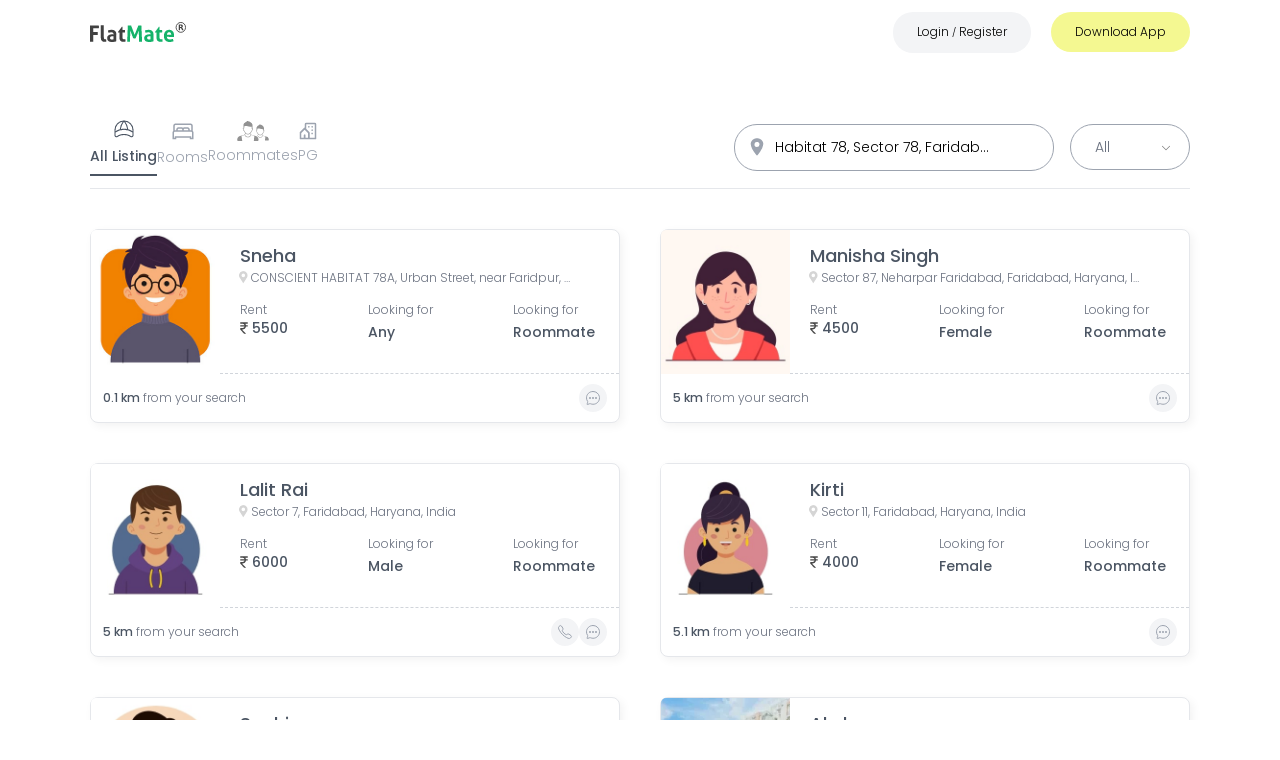

--- FILE ---
content_type: text/html; charset=utf-8
request_url: https://www.flatmate.in/property?address=Habitat%2078,%20Sector%2078,%20Faridabad,%20Haryana,%20India&p=0
body_size: 38275
content:
<!DOCTYPE html><html lang="en"><head><meta name="next-font-preconnect"/><meta charSet="utf-8"/><meta property="og:title" content="Find Flat and Flatmates, Rooms on Rent, Shared Apartments"/><meta name="robots" content="index, follow, max-image-preview:large, max-snippet:-1, max-video-preview:-1"/><meta name="viewport" content="width=device-width, initial-scale=1, maximum-scale=1"/><meta name="msvalidate.01" content="4133E4999DC715A6F9C3CD4EDB155714"/><meta name="yandex-verification" content="81a4abfc0a26ce46"/><meta property="fb:pages" content="1512663279010646"/><meta name="google-play-app" content="app-id=in.flatmate&amp;referrer=utm_source%3Dflatmate.in%26utm_medium%3DWebsite"/><meta name="apple-itunes-app" content="app-id=1360260090, app-clip-bundle-id=in.flatmate.findroomi, app-clip-display=card"/><meta property="fb:app_id" content="1469549960002278"/><meta property="og:type" content="website"/><meta property="og:image" content="https://www.flatmate.in/logo.png"/><meta property="og:image:type" content="image/png"/><meta property="og:image:width" content="100"/><meta property="og:image:height" content="100"/><meta property="og:site_name" content="FlatMate.in"/><meta property="twitter:card" content="website"/><meta property="twitter:image" content="https://www.flatmate.in/logo.png"/><meta property="og:video" content="https://www.youtube.com/watch?v=EFFeTzGHkvo"/><link rel="shortcut icon" href="/favicon.ico"/><link rel="preconnect" href="https://www.flatmate.in"/><script defer="" src="https://www.googletagmanager.com/gtag/js?id=G-GPH0Q3P7D1"></script><script defer="">
              window.dataLayer = window.dataLayer || [];
              function gtag(){dataLayer.push(arguments);}
              gtag('js', new Date());
              gtag('config', 'G-GPH0Q3P7D1', { page_path: window.location.pathname });
             
            </script><title>Shared Accommodation &amp; Roommates in Habitat 78, Sector 78, Faridabad, Haryana, India</title><meta name="description" content="FlatMate.in is India’s most popular platform to find a room, PG, and roommate. Download FlatMate APP, (Android and iOS) &amp; Find your perfect FlatMate right now. NestAway in Habitat 78, Sector 78, Faridabad, Haryana, India . OYO LIFE in Habitat 78, Sector 78, Faridabad, Haryana, India ."/><meta name="keywords" content="flatmate, flatmateapp, flatmate in delhi,find flatmates, flatbuddy,share accommodation, Shared Apartments find roommate, similar interest, find room, share room,looking for tenants, looking for roommate, PG in delhi, PG in Mumabi, PG in pune, PG in gurgaon, PG in Hyderabad, verified PGs in Delhi, Verified PGs in noida, Verified PGs in Gurgaon, looking for flatmate, rental property, FlatMates in Delhi, RoomMates in Delhi, FlatMates in Gurgaon, RoomMates in Gurgaon, FlatMates in Noida, RoomMates in Noida, FlatMates in Chandigarh, RoomMates in Chandigarh, Android, iPhone, APP Store"/><meta property="og:title" content="Shared Accommodation &amp; Roommates in  Habitat 78, Sector 78, Faridabad, Haryana, India"/><meta property="og:site_name" content="FlatMate.in"/><meta property="og:description" content="FlatMate.in is India’s most popular platform to find a room, PG, and roommate. Download FlatMate APP, (Android and iOS) &amp; Find your perfect FlatMate right now. NestAway in Habitat 78, Sector 78, Faridabad, Haryana, India . OYO LIFE in Habitat 78, Sector 78, Faridabad, Haryana, India ."/><meta name="next-head-count" content="29"/><link rel="preload" href="/_next/static/css/fb7520a64844c19b.css" as="style"/><link rel="stylesheet" href="/_next/static/css/fb7520a64844c19b.css" data-n-g=""/><link rel="preload" href="/_next/static/css/27a29be19178c1f5.css" as="style"/><link rel="stylesheet" href="/_next/static/css/27a29be19178c1f5.css" data-n-p=""/><noscript data-n-css=""></noscript><script defer="" nomodule="" src="/_next/static/chunks/polyfills-5cd94c89d3acac5f.js"></script><script src="https://maps.googleapis.com/maps/api/js?key=AIzaSyA5tUQPPagWtElDr8FZuLz9oNGDpZ1eMr4&amp;libraries=places" defer="" data-nscript="beforeInteractive"></script><script src="/_next/static/chunks/webpack-60cf761d989f1df8.js" defer=""></script><script src="/_next/static/chunks/framework-4052df2546e10e47.js" defer=""></script><script src="/_next/static/chunks/main-d685589e0745a6dc.js" defer=""></script><script src="/_next/static/chunks/pages/_app-630354bc3975331c.js" defer=""></script><script src="/_next/static/chunks/95b64a6e-689498448dc7d990.js" defer=""></script><script src="/_next/static/chunks/d7eeaac4-eb8b4bdfcfc5b450.js" defer=""></script><script src="/_next/static/chunks/7112840a-5d632d549b309ef6.js" defer=""></script><script src="/_next/static/chunks/cccc6244-6eb0e9c12e5dbd33.js" defer=""></script><script src="/_next/static/chunks/75fc9c18-56db9d6c163fdf92.js" defer=""></script><script src="/_next/static/chunks/ae51ba48-6c531ca3e02d896f.js" defer=""></script><script src="/_next/static/chunks/252f366e-4992f8bff6b8c16a.js" defer=""></script><script src="/_next/static/chunks/98ea7ec2-4215c83181582b4c.js" defer=""></script><script src="/_next/static/chunks/17007de1-917524f8e8bb2ca5.js" defer=""></script><script src="/_next/static/chunks/1e7c12d4-41ef304551d93f74.js" defer=""></script><script src="/_next/static/chunks/5675-aaa3f09955bb40bc.js" defer=""></script><script src="/_next/static/chunks/733-e7d84bed7ed356fa.js" defer=""></script><script src="/_next/static/chunks/3977-66f63966fda2eeba.js" defer=""></script><script src="/_next/static/chunks/3333-cdbffa67339fb2d6.js" defer=""></script><script src="/_next/static/chunks/1072-0954cb2caa7d274a.js" defer=""></script><script src="/_next/static/chunks/6666-4919ff628abb4664.js" defer=""></script><script src="/_next/static/chunks/8091-51e299e6594f909e.js" defer=""></script><script src="/_next/static/chunks/3005-dabf46c28e43c155.js" defer=""></script><script src="/_next/static/chunks/8661-dbe703b29d8f9b1e.js" defer=""></script><script src="/_next/static/chunks/4210-ddebd365539d4491.js" defer=""></script><script src="/_next/static/chunks/pages/property-91f7bf7b07a4062c.js" defer=""></script><script src="/_next/static/QdynMz_qwz-EBHdzRGALC/_buildManifest.js" defer=""></script><script src="/_next/static/QdynMz_qwz-EBHdzRGALC/_ssgManifest.js" defer=""></script><script src="/_next/static/QdynMz_qwz-EBHdzRGALC/_middlewareManifest.js" defer=""></script></head><body><div id="__next"><div class="Toastify"></div><div class="transition duration-300 fixed top-0 left-0 right-0 bg-white zIndex-1100 hidden md:block"><nav class="h-14 w-full border-bottom transition duration-200 fixed top-0 left-0 right-0 bg-base-color lg:h-16 zIndex-1100"><div class="Container flex items-center justify-between showNav relative zIndex-1100"><a class="z-50 " aria-label="Go to FlatMate.in home page" href="/#home"><div class="w-20 md:w-24"><svg xmlns="http://www.w3.org/2000/svg" width="111.5" height="22.271" viewBox="0 0 111.5 22.271"><g id="Group_13" dataName="Group 13" transform="translate(-643 -939.5)"><g id="Layer_2" dataName="Layer 2" transform="translate(643 943)"><g id="Layer_1" dataName="Layer 1"><g id="Component_2_1" dataName="Component 2 1"><g id="FlatMate"><g id="Group_10" dataName="Group 10"><path id="Path_13" dataName="Path 13" d="M0,.45H10.2A7.76,7.76,0,0,1,10.35,2a8.07,8.07,0,0,1-.15,1.58H3.65V7.77h5.2A8.57,8.57,0,0,1,9,9.33a8.27,8.27,0,0,1-.15,1.57H3.65v7.52a11.55,11.55,0,0,1-1.8.16A11.56,11.56,0,0,1,0,18.42Z" fill="#414141"></path><path id="Path_14" dataName="Path 14" d="M12.57.15A10.87,10.87,0,0,1,14.35,0,10.61,10.61,0,0,1,16.1.15V13.27a6.9,6.9,0,0,0,.09,1.25,1.91,1.91,0,0,0,.27.74.92.92,0,0,0,.49.36,2.31,2.31,0,0,0,.75.1,3.47,3.47,0,0,0,.44,0,3.4,3.4,0,0,0,.46-.08,7.9,7.9,0,0,1,.28,2V18a1.23,1.23,0,0,1-.06.36,4.5,4.5,0,0,1-1,.17,9.76,9.76,0,0,1-1,.06,4.37,4.37,0,0,1-3.08-1.07,4.48,4.48,0,0,1-1.17-3.46Z" fill="#414141"></path><path id="Path_15" dataName="Path 15" d="M27.22,9.92A2,2,0,0,0,27,9a1.42,1.42,0,0,0-.55-.59,2.13,2.13,0,0,0-.86-.28A6.65,6.65,0,0,0,24.47,8a8.82,8.82,0,0,0-2.87.52,7.28,7.28,0,0,1-.53-1.22,5,5,0,0,1-.17-1.38,12.6,12.6,0,0,1,2.2-.54,12.74,12.74,0,0,1,2-.18,6.07,6.07,0,0,1,4.06,1.25,5,5,0,0,1,1.46,4V18a20,20,0,0,1-2.12.52,14.25,14.25,0,0,1-2.83.25,11.25,11.25,0,0,1-2.33-.22,5,5,0,0,1-1.83-.75,3.46,3.46,0,0,1-1.17-1.35,4.44,4.44,0,0,1-.42-2,3.74,3.74,0,0,1,.52-2,4,4,0,0,1,1.32-1.3,6,6,0,0,1,1.81-.7,9.78,9.78,0,0,1,2-.21,13.1,13.1,0,0,1,1.6.07Zm0,2.58-.65-.09h-.62a3.72,3.72,0,0,0-1.94.43,1.54,1.54,0,0,0-.71,1.41,1.59,1.59,0,0,0,.27,1,1.67,1.67,0,0,0,.67.52,2.81,2.81,0,0,0,.82.2h.76a4.74,4.74,0,0,0,.75-.06l.65-.11Z" fill="#414141"></path><path id="Path_16" dataName="Path 16" d="M34.17,8.2H32.55l-.13-.5,4.68-6h.57V5.5h3a5.623,5.623,0,0,0,.1.67c.02.2,0,.41,0,.63v.67a2,2,0,0,1-.1.73h-3v5.07a5.14,5.14,0,0,0,.13,1.25,1.75,1.75,0,0,0,.36.75,1.21,1.21,0,0,0,.59.38,2.88,2.88,0,0,0,.82.1,4.52,4.52,0,0,0,.74-.06l.64-.11a4.55,4.55,0,0,1,.25,1,6.33,6.33,0,0,1,.07.91v.83a10.25,10.25,0,0,1-2.37.28,5.08,5.08,0,0,1-3.48-1.07,4.41,4.41,0,0,1-1.2-3.46Z" fill="#414141"></path></g><g id="Group_11" dataName="Group 11"><path id="Path_17" dataName="Path 17" d="M43.9.45A13,13,0,0,1,45.82.3a12.36,12.36,0,0,1,1.93.15l4.12,10.3L56.12.45A9.21,9.21,0,0,1,57.85.3a10.73,10.73,0,0,1,1.82.15l.85,18a11.55,11.55,0,0,1-1.8.16,9.35,9.35,0,0,1-1.67-.16L56.6,6.22,53,14.67c-.23,0-.48.07-.73.09a6.28,6.28,0,0,1-.75,0h-.65a4.18,4.18,0,0,1-.67-.1L46.8,6.04l-.4,12.38a8.41,8.41,0,0,1-1.55.16,9.59,9.59,0,0,1-1.65-.16Z" fill="#15b36a"></path><path id="Path_18" dataName="Path 18" d="M70.27,9.92a2,2,0,0,0-.2-1,1.42,1.42,0,0,0-.55-.59,2.13,2.13,0,0,0-.86-.28A6.65,6.65,0,0,0,67.52,8a8.82,8.82,0,0,0-2.87.52,7.28,7.28,0,0,1-.53-1.22A5,5,0,0,1,64,5.92a12.6,12.6,0,0,1,2.2-.54,12.74,12.74,0,0,1,2-.18,6.07,6.07,0,0,1,4.06,1.25,5,5,0,0,1,1.46,4V18a20,20,0,0,1-2.12.52,14.25,14.25,0,0,1-2.83.25,11.18,11.18,0,0,1-2.33-.22,5,5,0,0,1-1.83-.75,3.46,3.46,0,0,1-1.17-1.35,4.44,4.44,0,0,1-.42-2,3.66,3.66,0,0,1,.52-2,4,4,0,0,1,1.32-1.3,6,6,0,0,1,1.81-.7,9.78,9.78,0,0,1,2-.21,13.1,13.1,0,0,1,1.6.07Zm0,2.58-.65-.09H69a3.72,3.72,0,0,0-1.94.43,1.54,1.54,0,0,0-.71,1.41,1.59,1.59,0,0,0,.27,1,1.67,1.67,0,0,0,.67.52,2.74,2.74,0,0,0,.82.2h.76a4.74,4.74,0,0,0,.75-.06l.65-.11Z" fill="#15b36a"></path><path id="Path_19" dataName="Path 19" d="M77.22,8.2H75.6l-.13-.5,4.68-6h.57V5.5h3a5.623,5.623,0,0,0,.1.67c.02.2,0,.41,0,.63v.67a2,2,0,0,1-.1.73h-3v5.07a4.69,4.69,0,0,0,.13,1.25,1.75,1.75,0,0,0,.36.75,1.17,1.17,0,0,0,.59.38,2.88,2.88,0,0,0,.82.1,4.52,4.52,0,0,0,.74-.06l.64-.11a5.21,5.21,0,0,1,.25,1,6.331,6.331,0,0,1,.07.91v.83a10.32,10.32,0,0,1-2.37.28,5.08,5.08,0,0,1-3.48-1.07,4.41,4.41,0,0,1-1.2-3.46Z" fill="#15b36a"></path><path id="Path_20" dataName="Path 20" d="M89.27,13.05a2.73,2.73,0,0,0,1,2.17,4.25,4.25,0,0,0,2.5.68,9.47,9.47,0,0,0,1.74-.16,10.26,10.26,0,0,0,1.69-.47,6.13,6.13,0,0,1,.47,1.2A6,6,0,0,1,97,18a12.19,12.19,0,0,1-4.4.75,8.41,8.41,0,0,1-3.09-.5,5.42,5.42,0,0,1-2.1-1.38,5.61,5.61,0,0,1-1.2-2.12,8.7,8.7,0,0,1-.39-2.67,8.89,8.89,0,0,1,.4-2.67A6.39,6.39,0,0,1,87.36,7.2a5.69,5.69,0,0,1,2-1.46A6.39,6.39,0,0,1,92,5.2a5.87,5.87,0,0,1,2.4.47A5.33,5.33,0,0,1,96.21,7a5.52,5.52,0,0,1,1.11,2,7.75,7.75,0,0,1,.38,2.44q0,.465,0,.93a5.129,5.129,0,0,1-.09.74Zm5.08-2.47a3.22,3.22,0,0,0-.66-1.94A2.12,2.12,0,0,0,92,7.9a2.47,2.47,0,0,0-1.9.7,3.28,3.28,0,0,0-.77,2Z" fill="#15b36a"></path></g></g></g></g></g><g id="Group_12" dataName="Group 12" transform="translate(731.621 928.621)"><circle id="Ellipse_4" dataName="Ellipse 4" cx="5.5" cy="5.5" r="5.5" transform="translate(11.379 11.379)" fill="none" stroke="#414141" stroke-width="1"></circle><path id="Path_21" dataName="Path 21" d="M59.12,49.011a1.106,1.106,0,0,0,.73-.2.968.968,0,0,0,0-1.246,1.148,1.148,0,0,0-.73-.184h-.687v1.626h.687m-.687,1.123v2.393H56.8V46.2h2.492a3.128,3.128,0,0,1,1.829.423,1.5,1.5,0,0,1,.583,1.326,1.67,1.67,0,0,1-.3,1.031,1.738,1.738,0,0,1-.914.589,1.258,1.258,0,0,1,.6.35,3.019,3.019,0,0,1,.534.816l.89,1.792H60.777L60,50.956a1.693,1.693,0,0,0-.473-.644,1.063,1.063,0,0,0-.638-.178h-.46" transform="translate(-42.478 -32.529)" fill="#414141"></path></g></g></svg></div></a></div></nav></div><section class=" "><div class="Container "><header class="searchArea w-auto h-auto mt-7 flex flex-col space-y-5 lg:space-y-0 border-b border-gray-200 lg:flex-row lg:items-center lg:pb-3"><div class="w-full flex relative flex-col lg:flex-row space-y-4 space-x-4 lg:space-y-0 items-center lg:order-2 lg:justify-end lg:w-full"><div class="w-full flex items-center space-x-4 lg:space-x-0 lg:w-80 md:justify-center lg:justify-stretch relative"><form class="search bg-white rounded-full transition transform relative lg:order-1 text-sm lg:text-md !w-full !max-w-full border border-gray-400 z-50  duration-200  focus-within:border-custom-green   "><div><input type="text" autoComplete="off" role="combobox" aria-autocomplete="list" aria-expanded="false" placeholder="Search Places..." value="Habitat 78, Sector 78, Faridabad, Haryana, India" class="text-left placeholder:text-gray-500 placeholder:text-sm w-full h-full pr-14 pl-10 py-3 input capitalize truncate rounded-full bg-transparent"/></div><svg stroke="currentColor" fill="currentColor" stroke-width="0" viewBox="0 0 512 512" class="w-5 h-5 ml-0.5 text-gray-400 locationIcon" height="1em" width="1em" xmlns="http://www.w3.org/2000/svg"><path d="M256 32C167.67 32 96 96.51 96 176c0 128 160 304 160 304s160-176 160-304c0-79.49-71.67-144-160-144zm0 224a64 64 0 1164-64 64.07 64.07 0 01-64 64z"></path></svg></form><div class="filter w-8 h-8 right-3 top-2 z-50 absolute lg:hidden cursor-pointer border border-gray-300 rounded-full flex justify-flex items-center p-1.5"><svg stroke="currentColor" fill="none" stroke-width="2" viewBox="0 0 24 24" stroke-linecap="round" stroke-linejoin="round" class=" text-gray-700" height="1em" width="1em" xmlns="http://www.w3.org/2000/svg"><path d="M20 7h-9"></path><path d="M14 17H5"></path><circle cx="17" cy="17" r="3"></circle><circle cx="7" cy="7" r="3"></circle></svg></div></div><div class="!hidden btn-group flex items-center space-x-5 justify-center transition duration-200 lg:hidden"><button class="bg-custom-green text-white px-6 py-2 transition duration-200 rounded-lg text-xs">All</button><button class="bg-gray-100 text-gray-400 px-6 py-2 transition duration-200 rounded-lg text-xs">Male</button><button class="bg-gray-100 text-gray-400 px-6 py-2 transition duration-200 rounded-lg text-xs">Female</button></div><img src="/down-arrow-select.svg" class="hidden lg:block absolute z-10 w-2 top-5 right-5" alt="down arrow"/><select class="hidden relative bg-white border border-gray-400 pl-6 pr-10 py-3 lg:block rounded-full text-sm text-gray-500 cursor-pointer capitalize"><option value="" disabled="">Gender</option><option value="All">All</option><option value="Male">Male</option><option value="Female">Female</option></select></div><div class="tabs-group flex items-center justify-between text-gray-500 md:justify-start md:gap-6 lg:gap-10 lg:order-1 w-full"><div class="text-gray-400 pb-2  lg:pb-2 cursor-pointer Search_tab__39irm Search_active__15r5K flex flex-col justify-center items-center space-y-1"><div><svg stroke="currentColor" fill="currentColor" stroke-width="0" viewBox="0 0 256 256" class="w-6 h-6" height="1em" width="1em" xmlns="http://www.w3.org/2000/svg"><path d="M128,26A102.12,102.12,0,0,0,26,128v56a22,22,0,0,0,35,17.74c12.38-9,34.06-19.74,67-19.74s54.61,10.73,67,19.73A22,22,0,0,0,230,184V128A102.12,102.12,0,0,0,128,26Zm90,102v12.5a164.29,164.29,0,0,0-44.8-20.3A165.07,165.07,0,0,0,141.69,39,90.15,90.15,0,0,1,218,128Zm-57.21-10.78a168.56,168.56,0,0,0-65.58,0c5-38.38,24.16-65.59,32.79-76.14C136.63,51.65,155.8,78.85,160.79,117.23ZM114.31,39A165.07,165.07,0,0,0,82.8,120.21,164.29,164.29,0,0,0,38,140.51V128A90.15,90.15,0,0,1,114.31,39Zm98.26,153.85A9.94,9.94,0,0,1,202,192c-13.82-10-37.88-22-74-22s-60.22,12-74,22a9.92,9.92,0,0,1-10.53.85A9.79,9.79,0,0,1,38,184V155a154,154,0,0,1,180,0v29A9.79,9.79,0,0,1,212.57,192.89Z"></path></svg></div><p class="text-sm">All Listing</p></div><div class="text-gray-400 pb-2  lg:pb-2 cursor-pointer Search_tab__39irm false flex flex-col justify-center items-center space-y-1"><div><svg stroke="currentColor" fill="currentColor" stroke-width="0" viewBox="0 0 32 32" class="w-7 h-6" height="1em" width="1em" xmlns="http://www.w3.org/2000/svg"><path d="M 6 6 C 4.355469 6 3 7.355469 3 9 L 3 15.78125 C 2.390625 16.332031 2 17.121094 2 18 L 2 27 L 7 27 L 7 25 L 25 25 L 25 27 L 30 27 L 30 18 C 30 17.121094 29.609375 16.332031 29 15.78125 L 29 9 C 29 7.355469 27.644531 6 26 6 Z M 6 8 L 26 8 C 26.554688 8 27 8.445313 27 9 L 27 15 L 25 15 L 25 14 C 25 12.355469 23.644531 11 22 11 L 18 11 C 17.234375 11 16.53125 11.300781 16 11.78125 C 15.46875 11.300781 14.765625 11 14 11 L 10 11 C 8.355469 11 7 12.355469 7 14 L 7 15 L 5 15 L 5 9 C 5 8.445313 5.445313 8 6 8 Z M 10 13 L 14 13 C 14.554688 13 15 13.445313 15 14 L 15 15 L 9 15 L 9 14 C 9 13.445313 9.445313 13 10 13 Z M 18 13 L 22 13 C 22.554688 13 23 13.445313 23 14 L 23 15 L 17 15 L 17 14 C 17 13.445313 17.445313 13 18 13 Z M 5 17 L 27 17 C 27.554688 17 28 17.445313 28 18 L 28 25 L 27 25 L 27 23 L 5 23 L 5 25 L 4 25 L 4 18 C 4 17.445313 4.445313 17 5 17 Z"></path></svg></div><p class="text-sm">Rooms</p></div><div class="text-gray-400 pb-2  lg:pb-2 cursor-pointer Search_tab__39irm false flex flex-col justify-center items-center space-y-1"><div><svg class="w-8 h-5 text-gray-200 " xmlns="http://www.w3.org/2000/svg" viewBox="0 0 71.746 45.393" fill="#929292"><path id="need-roommate" d="M17.625,31.453c2.674,5.576,10.784,5.774,13.341.029a15.047,15.047,0,0,1-1.734-2.219c-.082-.123-.169-.245-.251-.374a7.227,7.227,0,0,1-4.688,1.6,7.153,7.153,0,0,1-5-2c-.082-.07-.152-.14-.228-.216-.187.52-.42,1.139-.677,1.717a9.122,9.122,0,0,1-.765,1.465Zm29.2,1.769c2.149,4.49,8.676,4.648,10.737.023a12.152,12.152,0,0,1-1.4-1.787c-.064-.1-.134-.2-.2-.3a5.849,5.849,0,0,1-3.772,1.29,5.758,5.758,0,0,1-4.023-1.611c-.064-.058-.123-.117-.187-.175-.152.415-.339.917-.543,1.384a7.714,7.714,0,0,1-.613,1.174Zm11.344-.473c2.3,1.623,7.888,2.014,10.031,3.211a5.931,5.931,0,0,1,1.874,1.588c1.08,1.425,3.287,6.6-.292,6.872H63.043l.829-9.266a17,17,0,0,1-5.716-1.781c-1.232,5.424-9.6,6.2-12.016.146l-.228-.584a2.229,2.229,0,0,0,.8-1.2c.263-.607.508-1.267.66-1.717a21.468,21.468,0,0,1-1.734-2.464l-1.752-2.779a5.045,5.045,0,0,1-.993-2.546,2,2,0,0,1,.169-.911,1.731,1.731,0,0,1,.6-.7,1.946,1.946,0,0,1,.426-.216,43.043,43.043,0,0,1-.082-5,7.037,7.037,0,0,1,.216-1.133A6.7,6.7,0,0,1,47.18,10.5a9.368,9.368,0,0,1,2.481-1.1c.555-.158-.082-1.407.5-1.465,2.773-.286,6.878,1.728,8.816,3.824a6.789,6.789,0,0,1,1.711,4.291l-.111,4.542h0a1.265,1.265,0,0,1,.923.958,3.946,3.946,0,0,1-.479,2.388h0c-.012.018-.018.041-.029.058l-2,3.287a17.036,17.036,0,0,1-2.446,3.375c.088.123.175.257.263.38a12.184,12.184,0,0,0,1.3,1.676.089.089,0,0,1,.058.041ZM45.107,21.212a1.734,1.734,0,0,0-.882.228.67.67,0,0,0-.251.292,1.046,1.046,0,0,0-.082.467,4.188,4.188,0,0,0,.835,2.032l.006.012h0l1.752,2.779a14.767,14.767,0,0,0,2.353,3.089A4.8,4.8,0,0,0,52.2,31.465a4.913,4.913,0,0,0,3.55-1.413,15.572,15.572,0,0,0,2.417-3.3l1.968-3.246a3.107,3.107,0,0,0,.415-1.728c-.053-.2-.269-.292-.631-.309-.082-.006-.158-.006-.239-.006l-.274.018a.435.435,0,0,1-.152-.012,2.874,2.874,0,0,1-.543-.029l.677-2.989c-5.01.788-8.758-2.931-14.053-.747l.38,3.521a2.278,2.278,0,0,1-.6-.012ZM31.725,30.863c2.855,2.014,9.8,2.5,12.465,3.988a7.365,7.365,0,0,1,2.33,1.973c1.343,1.769,4.087,8.2-.362,8.542H37.78l1.028-11.514a21.009,21.009,0,0,1-7.1-2.213c-1.53,6.738-11.934,7.7-14.929.181A22.4,22.4,0,0,1,9.8,33.981l1.611,11.379H2.433c-4.449-.339-1.7-6.767-.362-8.542A7.3,7.3,0,0,1,4.4,34.845c2.657-1.483,9.575-1.968,12.442-3.976a8.556,8.556,0,0,0,.654-1.279c.327-.753.631-1.576.823-2.137a27.163,27.163,0,0,1-2.149-3.059l-2.178-3.456a6.306,6.306,0,0,1-1.232-3.159,2.457,2.457,0,0,1,.216-1.133,2.1,2.1,0,0,1,.747-.87,2.774,2.774,0,0,1,.525-.269,56.222,56.222,0,0,1-.105-6.218,8.534,8.534,0,0,1,.269-1.407A8.324,8.324,0,0,1,18.086,3.2a11.6,11.6,0,0,1,3.083-1.372c.689-.193-.1-1.752.613-1.822,3.451-.35,8.548,2.149,10.959,4.753a8.4,8.4,0,0,1,2.125,5.331l-.134,5.64h0a1.559,1.559,0,0,1,1.144,1.185,4.933,4.933,0,0,1-.6,2.972h0l-.035.07-2.481,4.081a21.23,21.23,0,0,1-3.042,4.192c.105.152.216.315.327.473a14.732,14.732,0,0,0,1.623,2.084.426.426,0,0,0,.053.076ZM15.494,16.53a2.092,2.092,0,0,0-1.1.286.8.8,0,0,0-.309.362,1.29,1.29,0,0,0-.105.584,5.165,5.165,0,0,0,1.033,2.522l.006.018h0l2.172,3.456A18.5,18.5,0,0,0,20.112,27.6a6.006,6.006,0,0,0,4.169,1.682,6.134,6.134,0,0,0,4.414-1.752,19.56,19.56,0,0,0,3.007-4.1L34.148,19.4a3.929,3.929,0,0,0,.52-2.149c-.064-.245-.333-.362-.788-.385-.1-.006-.2-.006-.3-.006l-.344.018a.658.658,0,0,1-.187-.012,3.754,3.754,0,0,1-.671-.035l.841-3.713C27,14.1,22.343,9.471,15.762,12.192l.473,4.379a5.074,5.074,0,0,1-.742-.041Z" transform="translate(0.004 0.026)"></path></svg></div><p class="text-sm">Roommates</p></div><div class="text-gray-400 pb-2  lg:pb-2 cursor-pointer Search_tab__39irm false flex flex-col justify-center items-center space-y-1"><div><svg stroke="currentColor" fill="none" stroke-width="2" viewBox="0 0 24 24" stroke-linecap="round" stroke-linejoin="round" class="w-5 h-5" height="1em" width="1em" xmlns="http://www.w3.org/2000/svg"><path stroke="none" d="M0 0h24v24H0z" fill="none"></path><path d="M8 9l5 5v7h-5v-4m0 4h-5v-7l5 -5m1 1v-6a1 1 0 0 1 1 -1h10a1 1 0 0 1 1 1v17h-8"></path><path d="M13 7l0 .01"></path><path d="M17 7l0 .01"></path><path d="M17 11l0 .01"></path><path d="M17 15l0 .01"></path></svg></div><p class="text-sm">PG</p></div></div></header><div class="card-wrapper grid grid-cols-1 gap-7 my-7 md:grid-cols-2 lg:gap-10 lg:my-10"><a class="Search_card__30m7w border border-gray-100 rounded-lg overflow-hidden transition duration-200 relative transform hover:scale-105 cursor-pointer"><div class="w-full h-40 lg:h-36 flex"><figure class="Search_cardImage__1UVMv w-1/2 h-full border  -mt-1 lg:w-1/3 "><span aria-live="polite" aria-busy="true"><span class="react-loading-skeleton" style="height:100%">‌</span><br/></span></figure><div class="text-wrapper py-3 px-5 h-full w-full flex flex-col justify-start items-start gap-0.5 border-b border-dashed border-gray-300"><h3 class="text:text-base truncate w-11/12 sm:w-auto md:text-lg text-gray-600 font-medium"><span aria-live="polite" aria-busy="true"><span class="react-loading-skeleton">‌</span><br/></span></h3><div class="w-full"><span aria-live="polite" aria-busy="true"><span class="react-loading-skeleton" style="height:12px;width:100%">‌</span><br/></span></div><div class="w-full h-full"><p class="w-full lg:w-auto lg:pr-6 xl:pr-10 flex lg:flex-col gap-1 mt-8"></p><div class="w-full h-full flex gap-5"><p class="w-full h-full"><span aria-live="polite" aria-busy="true"><span class="react-loading-skeleton" style="height:7px;width:100%">‌</span><br/><span class="react-loading-skeleton" style="height:7px;width:100%">‌</span><br/></span></p><p class="w-full h-full"><span aria-live="polite" aria-busy="true"><span class="react-loading-skeleton" style="height:7px;width:100%">‌</span><br/><span class="react-loading-skeleton" style="height:7px;width:100%">‌</span><br/></span></p></div></div></div></div><div class="flex gap-1 items-center justify-between w-full text-xs p-3"><span aria-live="polite" aria-busy="true"><span class="react-loading-skeleton">‌</span><br/></span></div></a><a class="Search_card__30m7w border border-gray-100 rounded-lg overflow-hidden transition duration-200 relative transform hover:scale-105 cursor-pointer"><div class="w-full h-40 lg:h-36 flex"><figure class="Search_cardImage__1UVMv w-1/2 h-full border  -mt-1 lg:w-1/3 "><span aria-live="polite" aria-busy="true"><span class="react-loading-skeleton" style="height:100%">‌</span><br/></span></figure><div class="text-wrapper py-3 px-5 h-full w-full flex flex-col justify-start items-start gap-0.5 border-b border-dashed border-gray-300"><h3 class="text:text-base truncate w-11/12 sm:w-auto md:text-lg text-gray-600 font-medium"><span aria-live="polite" aria-busy="true"><span class="react-loading-skeleton">‌</span><br/></span></h3><div class="w-full"><span aria-live="polite" aria-busy="true"><span class="react-loading-skeleton" style="height:12px;width:100%">‌</span><br/></span></div><div class="w-full h-full"><p class="w-full lg:w-auto lg:pr-6 xl:pr-10 flex lg:flex-col gap-1 mt-8"></p><div class="w-full h-full flex gap-5"><p class="w-full h-full"><span aria-live="polite" aria-busy="true"><span class="react-loading-skeleton" style="height:7px;width:100%">‌</span><br/><span class="react-loading-skeleton" style="height:7px;width:100%">‌</span><br/></span></p><p class="w-full h-full"><span aria-live="polite" aria-busy="true"><span class="react-loading-skeleton" style="height:7px;width:100%">‌</span><br/><span class="react-loading-skeleton" style="height:7px;width:100%">‌</span><br/></span></p></div></div></div></div><div class="flex gap-1 items-center justify-between w-full text-xs p-3"><span aria-live="polite" aria-busy="true"><span class="react-loading-skeleton">‌</span><br/></span></div></a><a class="Search_card__30m7w border border-gray-100 rounded-lg overflow-hidden transition duration-200 relative transform hover:scale-105 cursor-pointer"><div class="w-full h-40 lg:h-36 flex"><figure class="Search_cardImage__1UVMv w-1/2 h-full border  -mt-1 lg:w-1/3 "><span aria-live="polite" aria-busy="true"><span class="react-loading-skeleton" style="height:100%">‌</span><br/></span></figure><div class="text-wrapper py-3 px-5 h-full w-full flex flex-col justify-start items-start gap-0.5 border-b border-dashed border-gray-300"><h3 class="text:text-base truncate w-11/12 sm:w-auto md:text-lg text-gray-600 font-medium"><span aria-live="polite" aria-busy="true"><span class="react-loading-skeleton">‌</span><br/></span></h3><div class="w-full"><span aria-live="polite" aria-busy="true"><span class="react-loading-skeleton" style="height:12px;width:100%">‌</span><br/></span></div><div class="w-full h-full"><p class="w-full lg:w-auto lg:pr-6 xl:pr-10 flex lg:flex-col gap-1 mt-8"></p><div class="w-full h-full flex gap-5"><p class="w-full h-full"><span aria-live="polite" aria-busy="true"><span class="react-loading-skeleton" style="height:7px;width:100%">‌</span><br/><span class="react-loading-skeleton" style="height:7px;width:100%">‌</span><br/></span></p><p class="w-full h-full"><span aria-live="polite" aria-busy="true"><span class="react-loading-skeleton" style="height:7px;width:100%">‌</span><br/><span class="react-loading-skeleton" style="height:7px;width:100%">‌</span><br/></span></p></div></div></div></div><div class="flex gap-1 items-center justify-between w-full text-xs p-3"><span aria-live="polite" aria-busy="true"><span class="react-loading-skeleton">‌</span><br/></span></div></a><a class="Search_card__30m7w border border-gray-100 rounded-lg overflow-hidden transition duration-200 relative transform hover:scale-105 cursor-pointer"><div class="w-full h-40 lg:h-36 flex"><figure class="Search_cardImage__1UVMv w-1/2 h-full border  -mt-1 lg:w-1/3 "><span aria-live="polite" aria-busy="true"><span class="react-loading-skeleton" style="height:100%">‌</span><br/></span></figure><div class="text-wrapper py-3 px-5 h-full w-full flex flex-col justify-start items-start gap-0.5 border-b border-dashed border-gray-300"><h3 class="text:text-base truncate w-11/12 sm:w-auto md:text-lg text-gray-600 font-medium"><span aria-live="polite" aria-busy="true"><span class="react-loading-skeleton">‌</span><br/></span></h3><div class="w-full"><span aria-live="polite" aria-busy="true"><span class="react-loading-skeleton" style="height:12px;width:100%">‌</span><br/></span></div><div class="w-full h-full"><p class="w-full lg:w-auto lg:pr-6 xl:pr-10 flex lg:flex-col gap-1 mt-8"></p><div class="w-full h-full flex gap-5"><p class="w-full h-full"><span aria-live="polite" aria-busy="true"><span class="react-loading-skeleton" style="height:7px;width:100%">‌</span><br/><span class="react-loading-skeleton" style="height:7px;width:100%">‌</span><br/></span></p><p class="w-full h-full"><span aria-live="polite" aria-busy="true"><span class="react-loading-skeleton" style="height:7px;width:100%">‌</span><br/><span class="react-loading-skeleton" style="height:7px;width:100%">‌</span><br/></span></p></div></div></div></div><div class="flex gap-1 items-center justify-between w-full text-xs p-3"><span aria-live="polite" aria-busy="true"><span class="react-loading-skeleton">‌</span><br/></span></div></a><a class="Search_card__30m7w border border-gray-100 rounded-lg overflow-hidden transition duration-200 relative transform hover:scale-105 cursor-pointer"><div class="w-full h-40 lg:h-36 flex"><figure class="Search_cardImage__1UVMv w-1/2 h-full border  -mt-1 lg:w-1/3 "><span aria-live="polite" aria-busy="true"><span class="react-loading-skeleton" style="height:100%">‌</span><br/></span></figure><div class="text-wrapper py-3 px-5 h-full w-full flex flex-col justify-start items-start gap-0.5 border-b border-dashed border-gray-300"><h3 class="text:text-base truncate w-11/12 sm:w-auto md:text-lg text-gray-600 font-medium"><span aria-live="polite" aria-busy="true"><span class="react-loading-skeleton">‌</span><br/></span></h3><div class="w-full"><span aria-live="polite" aria-busy="true"><span class="react-loading-skeleton" style="height:12px;width:100%">‌</span><br/></span></div><div class="w-full h-full"><p class="w-full lg:w-auto lg:pr-6 xl:pr-10 flex lg:flex-col gap-1 mt-8"></p><div class="w-full h-full flex gap-5"><p class="w-full h-full"><span aria-live="polite" aria-busy="true"><span class="react-loading-skeleton" style="height:7px;width:100%">‌</span><br/><span class="react-loading-skeleton" style="height:7px;width:100%">‌</span><br/></span></p><p class="w-full h-full"><span aria-live="polite" aria-busy="true"><span class="react-loading-skeleton" style="height:7px;width:100%">‌</span><br/><span class="react-loading-skeleton" style="height:7px;width:100%">‌</span><br/></span></p></div></div></div></div><div class="flex gap-1 items-center justify-between w-full text-xs p-3"><span aria-live="polite" aria-busy="true"><span class="react-loading-skeleton">‌</span><br/></span></div></a><a class="Search_card__30m7w border border-gray-100 rounded-lg overflow-hidden transition duration-200 relative transform hover:scale-105 cursor-pointer"><div class="w-full h-40 lg:h-36 flex"><figure class="Search_cardImage__1UVMv w-1/2 h-full border  -mt-1 lg:w-1/3 "><span aria-live="polite" aria-busy="true"><span class="react-loading-skeleton" style="height:100%">‌</span><br/></span></figure><div class="text-wrapper py-3 px-5 h-full w-full flex flex-col justify-start items-start gap-0.5 border-b border-dashed border-gray-300"><h3 class="text:text-base truncate w-11/12 sm:w-auto md:text-lg text-gray-600 font-medium"><span aria-live="polite" aria-busy="true"><span class="react-loading-skeleton">‌</span><br/></span></h3><div class="w-full"><span aria-live="polite" aria-busy="true"><span class="react-loading-skeleton" style="height:12px;width:100%">‌</span><br/></span></div><div class="w-full h-full"><p class="w-full lg:w-auto lg:pr-6 xl:pr-10 flex lg:flex-col gap-1 mt-8"></p><div class="w-full h-full flex gap-5"><p class="w-full h-full"><span aria-live="polite" aria-busy="true"><span class="react-loading-skeleton" style="height:7px;width:100%">‌</span><br/><span class="react-loading-skeleton" style="height:7px;width:100%">‌</span><br/></span></p><p class="w-full h-full"><span aria-live="polite" aria-busy="true"><span class="react-loading-skeleton" style="height:7px;width:100%">‌</span><br/><span class="react-loading-skeleton" style="height:7px;width:100%">‌</span><br/></span></p></div></div></div></div><div class="flex gap-1 items-center justify-between w-full text-xs p-3"><span aria-live="polite" aria-busy="true"><span class="react-loading-skeleton">‌</span><br/></span></div></a><a class="Search_card__30m7w border border-gray-100 rounded-lg overflow-hidden transition duration-200 relative transform hover:scale-105 cursor-pointer"><div class="w-full h-40 lg:h-36 flex"><figure class="Search_cardImage__1UVMv w-1/2 h-full border  -mt-1 lg:w-1/3 "><span aria-live="polite" aria-busy="true"><span class="react-loading-skeleton" style="height:100%">‌</span><br/></span></figure><div class="text-wrapper py-3 px-5 h-full w-full flex flex-col justify-start items-start gap-0.5 border-b border-dashed border-gray-300"><h3 class="text:text-base truncate w-11/12 sm:w-auto md:text-lg text-gray-600 font-medium"><span aria-live="polite" aria-busy="true"><span class="react-loading-skeleton">‌</span><br/></span></h3><div class="w-full"><span aria-live="polite" aria-busy="true"><span class="react-loading-skeleton" style="height:12px;width:100%">‌</span><br/></span></div><div class="w-full h-full"><p class="w-full lg:w-auto lg:pr-6 xl:pr-10 flex lg:flex-col gap-1 mt-8"></p><div class="w-full h-full flex gap-5"><p class="w-full h-full"><span aria-live="polite" aria-busy="true"><span class="react-loading-skeleton" style="height:7px;width:100%">‌</span><br/><span class="react-loading-skeleton" style="height:7px;width:100%">‌</span><br/></span></p><p class="w-full h-full"><span aria-live="polite" aria-busy="true"><span class="react-loading-skeleton" style="height:7px;width:100%">‌</span><br/><span class="react-loading-skeleton" style="height:7px;width:100%">‌</span><br/></span></p></div></div></div></div><div class="flex gap-1 items-center justify-between w-full text-xs p-3"><span aria-live="polite" aria-busy="true"><span class="react-loading-skeleton">‌</span><br/></span></div></a><a class="Search_card__30m7w border border-gray-100 rounded-lg overflow-hidden transition duration-200 relative transform hover:scale-105 cursor-pointer"><div class="w-full h-40 lg:h-36 flex"><figure class="Search_cardImage__1UVMv w-1/2 h-full border  -mt-1 lg:w-1/3 "><span aria-live="polite" aria-busy="true"><span class="react-loading-skeleton" style="height:100%">‌</span><br/></span></figure><div class="text-wrapper py-3 px-5 h-full w-full flex flex-col justify-start items-start gap-0.5 border-b border-dashed border-gray-300"><h3 class="text:text-base truncate w-11/12 sm:w-auto md:text-lg text-gray-600 font-medium"><span aria-live="polite" aria-busy="true"><span class="react-loading-skeleton">‌</span><br/></span></h3><div class="w-full"><span aria-live="polite" aria-busy="true"><span class="react-loading-skeleton" style="height:12px;width:100%">‌</span><br/></span></div><div class="w-full h-full"><p class="w-full lg:w-auto lg:pr-6 xl:pr-10 flex lg:flex-col gap-1 mt-8"></p><div class="w-full h-full flex gap-5"><p class="w-full h-full"><span aria-live="polite" aria-busy="true"><span class="react-loading-skeleton" style="height:7px;width:100%">‌</span><br/><span class="react-loading-skeleton" style="height:7px;width:100%">‌</span><br/></span></p><p class="w-full h-full"><span aria-live="polite" aria-busy="true"><span class="react-loading-skeleton" style="height:7px;width:100%">‌</span><br/><span class="react-loading-skeleton" style="height:7px;width:100%">‌</span><br/></span></p></div></div></div></div><div class="flex gap-1 items-center justify-between w-full text-xs p-3"><span aria-live="polite" aria-busy="true"><span class="react-loading-skeleton">‌</span><br/></span></div></a></div></div></section><section class="footer border-t border-gray-100 pt-10 md:pt-24 pb-10"><section class="Container bg-white px-3 md:px-0 pb-16"><div class="whitespace-nowrap grid grid-cols-2 sm:grid-cols-3 md:grid-cols-4 lg:grid-cols-5 gap-10 md:gap-10 pb-10 border-b border-gray-200"><div class="w-44"><a class="z-50" aria-label="Go to FlatMate.in home page" href="/#home"><div class="w-28"><svg xmlns="http://www.w3.org/2000/svg" width="111.5" height="22.271" viewBox="0 0 111.5 22.271"><g id="Group_13" dataName="Group 13" transform="translate(-643 -939.5)"><g id="Layer_2" dataName="Layer 2" transform="translate(643 943)"><g id="Layer_1" dataName="Layer 1"><g id="Component_2_1" dataName="Component 2 1"><g id="FlatMate"><g id="Group_10" dataName="Group 10"><path id="Path_13" dataName="Path 13" d="M0,.45H10.2A7.76,7.76,0,0,1,10.35,2a8.07,8.07,0,0,1-.15,1.58H3.65V7.77h5.2A8.57,8.57,0,0,1,9,9.33a8.27,8.27,0,0,1-.15,1.57H3.65v7.52a11.55,11.55,0,0,1-1.8.16A11.56,11.56,0,0,1,0,18.42Z" fill="#414141"></path><path id="Path_14" dataName="Path 14" d="M12.57.15A10.87,10.87,0,0,1,14.35,0,10.61,10.61,0,0,1,16.1.15V13.27a6.9,6.9,0,0,0,.09,1.25,1.91,1.91,0,0,0,.27.74.92.92,0,0,0,.49.36,2.31,2.31,0,0,0,.75.1,3.47,3.47,0,0,0,.44,0,3.4,3.4,0,0,0,.46-.08,7.9,7.9,0,0,1,.28,2V18a1.23,1.23,0,0,1-.06.36,4.5,4.5,0,0,1-1,.17,9.76,9.76,0,0,1-1,.06,4.37,4.37,0,0,1-3.08-1.07,4.48,4.48,0,0,1-1.17-3.46Z" fill="#414141"></path><path id="Path_15" dataName="Path 15" d="M27.22,9.92A2,2,0,0,0,27,9a1.42,1.42,0,0,0-.55-.59,2.13,2.13,0,0,0-.86-.28A6.65,6.65,0,0,0,24.47,8a8.82,8.82,0,0,0-2.87.52,7.28,7.28,0,0,1-.53-1.22,5,5,0,0,1-.17-1.38,12.6,12.6,0,0,1,2.2-.54,12.74,12.74,0,0,1,2-.18,6.07,6.07,0,0,1,4.06,1.25,5,5,0,0,1,1.46,4V18a20,20,0,0,1-2.12.52,14.25,14.25,0,0,1-2.83.25,11.25,11.25,0,0,1-2.33-.22,5,5,0,0,1-1.83-.75,3.46,3.46,0,0,1-1.17-1.35,4.44,4.44,0,0,1-.42-2,3.74,3.74,0,0,1,.52-2,4,4,0,0,1,1.32-1.3,6,6,0,0,1,1.81-.7,9.78,9.78,0,0,1,2-.21,13.1,13.1,0,0,1,1.6.07Zm0,2.58-.65-.09h-.62a3.72,3.72,0,0,0-1.94.43,1.54,1.54,0,0,0-.71,1.41,1.59,1.59,0,0,0,.27,1,1.67,1.67,0,0,0,.67.52,2.81,2.81,0,0,0,.82.2h.76a4.74,4.74,0,0,0,.75-.06l.65-.11Z" fill="#414141"></path><path id="Path_16" dataName="Path 16" d="M34.17,8.2H32.55l-.13-.5,4.68-6h.57V5.5h3a5.623,5.623,0,0,0,.1.67c.02.2,0,.41,0,.63v.67a2,2,0,0,1-.1.73h-3v5.07a5.14,5.14,0,0,0,.13,1.25,1.75,1.75,0,0,0,.36.75,1.21,1.21,0,0,0,.59.38,2.88,2.88,0,0,0,.82.1,4.52,4.52,0,0,0,.74-.06l.64-.11a4.55,4.55,0,0,1,.25,1,6.33,6.33,0,0,1,.07.91v.83a10.25,10.25,0,0,1-2.37.28,5.08,5.08,0,0,1-3.48-1.07,4.41,4.41,0,0,1-1.2-3.46Z" fill="#414141"></path></g><g id="Group_11" dataName="Group 11"><path id="Path_17" dataName="Path 17" d="M43.9.45A13,13,0,0,1,45.82.3a12.36,12.36,0,0,1,1.93.15l4.12,10.3L56.12.45A9.21,9.21,0,0,1,57.85.3a10.73,10.73,0,0,1,1.82.15l.85,18a11.55,11.55,0,0,1-1.8.16,9.35,9.35,0,0,1-1.67-.16L56.6,6.22,53,14.67c-.23,0-.48.07-.73.09a6.28,6.28,0,0,1-.75,0h-.65a4.18,4.18,0,0,1-.67-.1L46.8,6.04l-.4,12.38a8.41,8.41,0,0,1-1.55.16,9.59,9.59,0,0,1-1.65-.16Z" fill="#15b36a"></path><path id="Path_18" dataName="Path 18" d="M70.27,9.92a2,2,0,0,0-.2-1,1.42,1.42,0,0,0-.55-.59,2.13,2.13,0,0,0-.86-.28A6.65,6.65,0,0,0,67.52,8a8.82,8.82,0,0,0-2.87.52,7.28,7.28,0,0,1-.53-1.22A5,5,0,0,1,64,5.92a12.6,12.6,0,0,1,2.2-.54,12.74,12.74,0,0,1,2-.18,6.07,6.07,0,0,1,4.06,1.25,5,5,0,0,1,1.46,4V18a20,20,0,0,1-2.12.52,14.25,14.25,0,0,1-2.83.25,11.18,11.18,0,0,1-2.33-.22,5,5,0,0,1-1.83-.75,3.46,3.46,0,0,1-1.17-1.35,4.44,4.44,0,0,1-.42-2,3.66,3.66,0,0,1,.52-2,4,4,0,0,1,1.32-1.3,6,6,0,0,1,1.81-.7,9.78,9.78,0,0,1,2-.21,13.1,13.1,0,0,1,1.6.07Zm0,2.58-.65-.09H69a3.72,3.72,0,0,0-1.94.43,1.54,1.54,0,0,0-.71,1.41,1.59,1.59,0,0,0,.27,1,1.67,1.67,0,0,0,.67.52,2.74,2.74,0,0,0,.82.2h.76a4.74,4.74,0,0,0,.75-.06l.65-.11Z" fill="#15b36a"></path><path id="Path_19" dataName="Path 19" d="M77.22,8.2H75.6l-.13-.5,4.68-6h.57V5.5h3a5.623,5.623,0,0,0,.1.67c.02.2,0,.41,0,.63v.67a2,2,0,0,1-.1.73h-3v5.07a4.69,4.69,0,0,0,.13,1.25,1.75,1.75,0,0,0,.36.75,1.17,1.17,0,0,0,.59.38,2.88,2.88,0,0,0,.82.1,4.52,4.52,0,0,0,.74-.06l.64-.11a5.21,5.21,0,0,1,.25,1,6.331,6.331,0,0,1,.07.91v.83a10.32,10.32,0,0,1-2.37.28,5.08,5.08,0,0,1-3.48-1.07,4.41,4.41,0,0,1-1.2-3.46Z" fill="#15b36a"></path><path id="Path_20" dataName="Path 20" d="M89.27,13.05a2.73,2.73,0,0,0,1,2.17,4.25,4.25,0,0,0,2.5.68,9.47,9.47,0,0,0,1.74-.16,10.26,10.26,0,0,0,1.69-.47,6.13,6.13,0,0,1,.47,1.2A6,6,0,0,1,97,18a12.19,12.19,0,0,1-4.4.75,8.41,8.41,0,0,1-3.09-.5,5.42,5.42,0,0,1-2.1-1.38,5.61,5.61,0,0,1-1.2-2.12,8.7,8.7,0,0,1-.39-2.67,8.89,8.89,0,0,1,.4-2.67A6.39,6.39,0,0,1,87.36,7.2a5.69,5.69,0,0,1,2-1.46A6.39,6.39,0,0,1,92,5.2a5.87,5.87,0,0,1,2.4.47A5.33,5.33,0,0,1,96.21,7a5.52,5.52,0,0,1,1.11,2,7.75,7.75,0,0,1,.38,2.44q0,.465,0,.93a5.129,5.129,0,0,1-.09.74Zm5.08-2.47a3.22,3.22,0,0,0-.66-1.94A2.12,2.12,0,0,0,92,7.9a2.47,2.47,0,0,0-1.9.7,3.28,3.28,0,0,0-.77,2Z" fill="#15b36a"></path></g></g></g></g></g><g id="Group_12" dataName="Group 12" transform="translate(731.621 928.621)"><circle id="Ellipse_4" dataName="Ellipse 4" cx="5.5" cy="5.5" r="5.5" transform="translate(11.379 11.379)" fill="none" stroke="#414141" stroke-width="1"></circle><path id="Path_21" dataName="Path 21" d="M59.12,49.011a1.106,1.106,0,0,0,.73-.2.968.968,0,0,0,0-1.246,1.148,1.148,0,0,0-.73-.184h-.687v1.626h.687m-.687,1.123v2.393H56.8V46.2h2.492a3.128,3.128,0,0,1,1.829.423,1.5,1.5,0,0,1,.583,1.326,1.67,1.67,0,0,1-.3,1.031,1.738,1.738,0,0,1-.914.589,1.258,1.258,0,0,1,.6.35,3.019,3.019,0,0,1,.534.816l.89,1.792H60.777L60,50.956a1.693,1.693,0,0,0-.473-.644,1.063,1.063,0,0,0-.638-.178h-.46" transform="translate(-42.478 -32.529)" fill="#414141"></path></g></g></svg></div></a><p style="max-width:200px;white-space:pre-wrap;padding-right:15px" class="text-xs lg:text-sm text-gray-600 mt-4 leading-7 lg:!leading-7">Unit no. 1227, 1228, Tower C in Alphathum, Sector 90, Noida - 201305<br/><a href="mailto:feedback@flatmate.in" title="Contact us at feedback@flatmate.in" class="underline ">feedback@flatmate.in</a><br/><a href="mailto:feedback@flatmate.in" title="Contact us at feedback@flatmate.in" class="bg-custom-green p-1 px-4 rounded-full inline-block my-2 !text-white">Contact us</a></p><div class="flex items-center space-x-5 mt-5"><a href="https://www.linkedin.com/company/flatmate-in/" target="_blank"><img src="/linkedin.svg" alt="linkedin icon" class="w-4 h-4"/></a><a href="https://www.facebook.com/flatmate.in" target="_blank"><img src="/fb.svg" alt="Facebook icon" class="w-4 h-4"/></a><a href="https://www.instagram.com/flatmate_in/" target="_blank"><img src="/insta.svg" alt="Instagram icon" class="w-4 h-4 "/></a><a href="https://www.youtube.com/@flatmatesinindia" target="_blank"><img src="/youtube.svg" alt="Instagram icon" class="w-5 h-5"/></a></div></div><div class="flex flex-col space-y-3 text-xs lg:text-sm text-gray-600"><h3 class="font-medium text-lg lg:text-xl text-gray-600">About</h3><a href="https://www.flatmate.in/aboutus" target="_blank" class="hover:underline cursor-pointer text-gray-600" title="Company">Company</a><a href="https://www.flatmate.in/terms" target="_blank" class="hover:underline cursor-pointer text-gray-600" title="Terms &amp; Conditions">Terms &amp; Conditions</a><a href="https://www.flatmate.in/privacy-policy" target="_blank" class="hover:underline cursor-pointer text-gray-600" title="Privacy Policy">Privacy Policy</a><a href="https://www.flatmate.in/refunds" target="_blank" class="hover:underline cursor-pointer text-gray-600" title="Refund &amp; Cancel">Refund &amp; Cancel</a><a href="https://www.flatmate.in/careers" target="_blank" class="hover:underline cursor-pointer text-gray-600" title="Careers">Careers</a><a href="https://blog.flatmate.in/" target="_blank" class="hover:underline cursor-pointer text-gray-600" title="Blogs">Blogs</a></div><div class="flex flex-col space-y-3 text-xs lg:text-sm text-gray-600"><h3 class="font-medium text-lg lg:text-xl text-gray-600">Flatmates</h3><a href="https://www.flatmate.in/flatmates-in-delhi" target="_blank" class="hover:underline cursor-pointer text-gray-600" title="Flatmates in Delhi">Flatmates in Delhi</a><a href="https://www.flatmate.in/flatmates-in-noida" target="_blank" class="hover:underline cursor-pointer text-gray-600" title="Flatmates in Noida">Flatmates in Noida</a><a href="https://www.flatmate.in/flatmates-in-gurgaon" target="_blank" class="hover:underline cursor-pointer text-gray-600" title="Flatmates in Gurgaon">Flatmates in Gurgaon</a><a href="https://www.flatmate.in/flatmates-in-bangalore" target="_blank" class="hover:underline cursor-pointer text-gray-600" title="Flatmates in Bangalore">Flatmates in Bangalore</a><a href="https://www.flatmate.in/flatmates-in-pune" target="_blank" class="hover:underline cursor-pointer text-gray-600" title="Flatmates in Pune">Flatmates in Pune</a><a href="https://www.flatmate.in/flatmates-in-hyderabad" target="_blank" class="hover:underline cursor-pointer text-gray-600" title="Flatmates in Hyderabad">Flatmates in Hyderabad</a></div><div class="flex flex-col space-y-3 text-xs lg:text-sm text-gray-600"><h3 class="font-medium text-lg lg:text-xl text-gray-600">PGs</h3><a href="https://www.flatmate.in/pg-in-delhi" target="_blank" class="hover:underline cursor-pointer text-gray-600" title="PG in Delhi">PG in Delhi</a><a href="https://www.flatmate.in/pg-in-noida" target="_blank" class="hover:underline cursor-pointer text-gray-600" title="PG in Noida">PG in Noida</a><a href="https://www.flatmate.in/pg-in-gurgaon" target="_blank" class="hover:underline cursor-pointer text-gray-600" title="PG in Gurgaon">PG in Gurgaon</a><a href="https://www.flatmate.in/pg-in-bangalore" target="_blank" class="hover:underline cursor-pointer text-gray-600" title="PG in Bangalore">PG in Bangalore</a><a href="https://www.flatmate.in/pg-in-pune" target="_blank" class="hover:underline cursor-pointer text-gray-600" title="PG in Pune">PG in Pune</a><a href="https://www.flatmate.in/pg-in-hyderabad" target="_blank" class="hover:underline cursor-pointer text-gray-600" title="PG in Hyderabad">PG in Hyderabad</a></div><div class="flex flex-col space-y-3 text-xs lg:text-sm text-gray-600"><h3 class="font-medium text-lg lg:text-xl text-gray-600">Our Services</h3><a href="https://www.flatmate.in/rent-agreement" target="_blank" class="hover:underline cursor-pointer text-gray-600" title="Rental Agreement">Rental Agreement</a><a href="https://www.flatmate.in/tenant-verification" target="_blank" class="hover:underline cursor-pointer text-gray-600" title="Tenant Verification">Tenant Verification</a><a href="https://www.flatmate.in/buy-furniture" target="_blank" class="hover:underline cursor-pointer text-gray-600" title="Buy Furniture Online: Affordable &amp; Quality Options | Furniture Deals &amp; Discounts">Buy Furniture</a><a href="https://www.flatmate.in/rent-receipt" target="_blank" class="hover:underline cursor-pointer text-gray-600" title="Generate Rent Receipt">Rent Receipt</a><a href="https://www.flatmate.in/manage-my-property" target="_blank" class="hover:underline cursor-pointer text-gray-600" title="Manage Your Flat">Manage Your Flat</a></div></div><div class="flex flex-col space-y-5 md:flex-row md:justify-between md:space-y-0 md:items-center mt-10 text-sm"><p class="text-gray-500 ">Product of<!-- --> <a class="font-medium text-gray-600" href="https://www.think-straight.com/" target="blank">Think Straight IT LLP</a></p><div class=" flex items-center md:justify-center"><button class="p-3 px-6 bg-gray-500 hover:bg-gray-600 text-white inline-flex space-x-1.5 transition duration-200 items-center rounded-full order-2 text-sm"><span>Useful Links</span><img src="/down-arrow.svg" alt="arrow icon" class="w-2 false"/></button></div><p class="text-gray-600 md:order-4">© <!-- -->2026<!-- --> FlatMate.in All Rights Reserved</p></div><div class="overflow-hidden h-0 opacity-0 pointer-events-none"><div><p><a href="https://www.flatmate.in/rooms-in-andheri-east-mumbai" title="Rooms in Andheri East Mumbai | Rooms in Andheri | Flatmate.in Rooms in Mumbai">rooms-in-andheri-east-mumbai</a></p><p><a href="https://www.flatmate.in/rooms-for-rent-in-andheri-west-mumbai" title="Rooms for Rent in Andheri West Mumbai">rooms-for-rent-in-andheri-west-mumbai</a></p><p><a href="https://www.flatmate.in/flatmates-in-andheri-east-mumbai" title="Flatmates in Andheri East Mumbai">flatmates-in-andheri-east-mumbai</a></p><p><a href="https://www.flatmate.in/pg-in-andheri-east-mumbai" title="PG in Andheri East Mumbai">pg-in-andheri-east-mumbai</a></p><p><a href="https://www.flatmate.in/shared-rooms-in-andheri-west-mumbai" title="Shared Rooms in Andheri West Mumbai">shared-rooms-in-andheri-west-mumbai</a></p><p><a href="https://www.flatmate.in/rooms-in-navi-mumbai" title="Rooms in Navi Mumbai">rooms-in-navi-mumbai</a></p><p><a href="https://www.flatmate.in/rooms-in-thane-mumbai" title="Rooms in Thane">rooms-in-thane-mumbai</a></p><p><a href="https://www.flatmate.in/shared-apartments-in-thane-mumbai" title="Shared Apartments in Thane">shared-apartments-in-thane-mumbai</a></p><p><a href="https://www.flatmate.in/single-room-in-thane-mumbai" title="Single Room in Thane">single-room-in-thane-mumbai</a></p><p><a href="https://www.flatmate.in/single-room-in-andheri-east-mumbai" title="Single Room in Andheri East Mumbai">single-room-in-andheri-east-mumbai</a></p><p><a href="https://www.flatmate.in/rooms-for-rent-in-mumbai" title="Rooms for Rent in Mumbai">rooms-for-rent-in-mumbai</a></p><p><a href="https://www.flatmate.in/roommate-in-andheri-east-mumbai" title="Roommate in Andheri East Mumbai">roommate-in-andheri-east-mumbai</a></p><p><a href="https://www.flatmate.in/roommate-in-andheri-west-mumbai" title="Roommate in Andheri West Mumbai">roommate-in-andheri-west-mumbai</a></p><p><a href="https://www.flatmate.in/roommate-in-mumbai" title="Roommate in Mumbai">roommate-in-mumbai</a></p><p><a href="https://www.flatmate.in/roommate-in-navi-mumbai" title="Roommate in Navi Mumbai">roommate-in-navi-mumbai</a></p><p><a href="https://www.flatmate.in/roommate-in-thane-mumbai" title="Roommate in Thane">roommate-in-thane-mumbai</a></p><p><a href="https://www.flatmate.in/flatmates-in-navi-mumbai" title="Flatmates in Navi Mumbai">flatmates-in-navi-mumbai</a></p><p><a href="https://www.flatmate.in/pg-in-navi-mumbai" title="Pg in Navi Mumbai">pg-in-navi-mumbai</a></p><p><a href="https://www.flatmate.in/shared-apartments-in-navi-mumbai" title="Shared Apartments in Navi Mumbai">shared-apartments-in-navi-mumbai</a></p><p><a href="https://www.flatmate.in/rooms-for-rent-in-navi-mumbai" title="Rooms for Rent in Navi Mumbai">rooms-for-rent-in-navi-mumbai</a></p><p><a href="https://www.flatmate.in/shared-rooms-in-navi-mumbai" title="Shared Rooms in Navi Mumbai">shared-rooms-in-navi-mumbai</a></p><p><a href="https://www.flatmate.in/single-room-in-navi-mumbai" title="Single Room in Navi Mumbai">single-room-in-navi-mumbai</a></p><p><a href="https://www.flatmate.in/single-room-in-andheri-west-mumbai" title="Single Room in Andheri West Mumbai">single-room-in-andheri-west-mumbai</a></p><p><a href="https://www.flatmate.in/single-room-in-mumbai" title="Single Room in Mumbai">single-room-in-mumbai</a></p><p><a href="https://www.flatmate.in/pg-in-andheri-west-mumbai" title="PG in Andheri West Mumbai">pg-in-andheri-west-mumbai</a></p><p><a href="https://www.flatmate.in/shared-rooms-in-andheri-east-mumbai" title="Shared Rooms in Andheri East Mumbai">shared-rooms-in-andheri-east-mumbai</a></p><p><a href="https://www.flatmate.in/rooms-for-rent-in-andheri-east-mumbai" title="Rooms for Rent in Andheri East Mumbai">rooms-for-rent-in-andheri-east-mumbai</a></p><p><a href="https://www.flatmate.in/shared-apartments-in-andheri-east-mumbai" title="Shared Apartments in Andheri East Mumbai">shared-apartments-in-andheri-east-mumbai</a></p><p><a href="https://www.flatmate.in/shared-apartments-in-andheri-west-mumbai" title="Shared Apartments in Andheri West Mumbai">shared-apartments-in-andheri-west-mumbai</a></p><p><a href="https://www.flatmate.in/flatmates-in-mumbai" title="Flatmates in Mumbai">flatmates-in-mumbai</a></p><p><a href="https://www.flatmate.in/pg-in-mumbai" title="Pg in Mumbai">pg-in-mumbai</a></p><p><a href="https://www.flatmate.in/coliving-spaces-in-mumbai" title="Coliving Spaces in Mumbai">coliving-spaces-in-mumbai</a></p><p><a href="https://www.flatmate.in/coliving-spaces-in-andheri-east-mumbai" title="Coliving Spaces in Andheri East Mumbai">coliving-spaces-in-andheri-east-mumbai</a></p><p><a href="https://www.flatmate.in/coliving-spaces-in-andheri-west-mumbai" title="Coliving Spaces in Andheri West Mumbai">coliving-spaces-in-andheri-west-mumbai</a></p><p><a href="https://www.flatmate.in/coliving-spaces-in-thane-mumbai" title="Coliving Spaces in Thane">coliving-spaces-in-thane-mumbai</a></p><p><a href="https://www.flatmate.in/coliving-spaces-in-navi-mumbai" title="Coliving Spaces in Navi Mumbai">coliving-spaces-in-navi-mumbai</a></p><p><a href="https://www.flatmate.in/shared-apartments-in-mumbai" title="Shared Apartments in Mumbai">shared-apartments-in-mumbai</a></p><p><a href="https://www.flatmate.in/flatmates-in-delhi" title="Flatmates in Delhi">flatmates-in-delhi</a></p><p><a href="https://www.flatmate.in/rooms-in-mukherjee-nagar-delhi" title="Rooms in Mukherjee Nagar">rooms-in-mukherjee-nagar-delhi</a></p><p><a href="https://www.flatmate.in/flatmates-in-south-delhi" title="Flatmates in South Delhi">flatmates-in-south-delhi</a></p><p><a href="https://www.flatmate.in/rooms-for-rent-in-delhi" title="Rooms for Rent in Delhi">rooms-for-rent-in-delhi</a></p><p><a href="https://www.flatmate.in/rooms-in-karol-bagh-delhi" title="Rooms in Karol Bagh">rooms-in-karol-bagh-delhi</a></p><p><a href="https://www.flatmate.in/rooms-in-north-campus-delhi" title="Rooms in North Campus">rooms-in-north-campus-delhi</a></p><p><a href="https://www.flatmate.in/rooms-on-rent-without-brokerage-in-delhi" title="Rooms on Rent in Delhi Without Brokerage">rooms-on-rent-without-brokerage-in-delhi</a></p><p><a href="https://www.flatmate.in/single-room-for-rent-in-south-delhi" title="Single room for Rent in South Delhi">single-room-for-rent-in-south-delhi</a></p><p><a href="https://www.flatmate.in/single-room-in-delhi" title="Single room in Delhi">single-room-in-delhi</a></p><p><a href="https://www.flatmate.in/single-room-in-karol-bagh-delhi" title="Single room in Karol Bagh Delhi">single-room-in-karol-bagh-delhi</a></p><p><a href="https://www.flatmate.in/single-room-in-north-campus-delhi" title="Single room in North Campus Delhi">single-room-in-north-campus-delhi</a></p><p><a href="https://www.flatmate.in/single-room-in-mukherjee-nagar-delhi" title="Single room in Mukherjee Nagar Delhi">single-room-in-mukherjee-nagar-delhi</a></p><p><a href="https://www.flatmate.in/single-room-in-majnu-ka-tilla-delhi" title="Single room in Majnu Ka Tilla Delhi">single-room-in-majnu-ka-tilla-delhi</a></p><p><a href="https://www.flatmate.in/coliving-spaces-in-delhi" title="Coliving Spaces in Delhi">coliving-spaces-in-delhi</a></p><p><a href="https://www.flatmate.in/coliving-spaces-in-south-delhi" title="Coliving Spaces in South Delhi">coliving-spaces-in-south-delhi</a></p><p><a href="https://www.flatmate.in/coliving-spaces-in-karol-bagh-delhi" title="Coliving Spaces in Karol Bagh Delhi">coliving-spaces-in-karol-bagh-delhi</a></p><p><a href="https://www.flatmate.in/coliving-spaces-in-mukherjee-nagar-delhi" title="Coliving Spaces in Mukherjee Nagar Delhi">coliving-spaces-in-mukherjee-nagar-delhi</a></p><p><a href="https://www.flatmate.in/flatmates-in-noida" title="Flatmates in Noida">flatmates-in-noida</a></p><p><a href="https://www.flatmate.in/paying-guest-in-noida-sector-62" title="Paying Guest in Noida Sector 62">paying-guest-in-noida-sector-62</a></p><p><a href="https://www.flatmate.in/rooms-in-noida" title="Rooms in Noida">rooms-in-noida</a></p><p><a href="https://www.flatmate.in/pg-in-noida-sector-63" title="PG in Noida Sector 63">pg-in-noida-sector-63</a></p><p><a href="https://www.flatmate.in/flatmates-in-noida-sector-62" title="Flatmates in Noida Sector 62">flatmates-in-noida-sector-62</a></p><p><a href="https://www.flatmate.in/flatmates-in-noida-sector-70" title="Flatmates in Noida Sector 70">flatmates-in-noida-sector-70</a></p><p><a href="https://www.flatmate.in/roommate-in-noida" title="Roommate in Noida">roommate-in-noida</a></p><p><a href="https://www.flatmate.in/rooms-for-rent-in-noida" title="Rooms for Rent in Noida">rooms-for-rent-in-noida</a></p><p><a href="https://www.flatmate.in/flatmates-in-greater-noida" title="Flatmates in Greater Noida">flatmates-in-greater-noida</a></p><p><a href="https://www.flatmate.in/single-room-in-greater-noida" title="Single Room in Greater Noida">single-room-in-greater-noida</a></p><p><a href="https://www.flatmate.in/single-room-in-noida" title="Single Room in Noida">single-room-in-noida</a></p><p><a href="https://www.flatmate.in/single-room-for-rent-in-noida-sector-62" title="Single Room for Rent in Sector 62 Noida">single-room-for-rent-in-noida-sector-62</a></p><p><a href="https://www.flatmate.in/single-room-pg-in-noida-sector-62" title="Single Room PG Rent in Sector 62 Noida">single-room-pg-in-noida-sector-62</a></p><p><a href="https://www.flatmate.in/pg-in-noida-sector-62" title="PG in Noida Sector 62">pg-in-noida-sector-62</a></p><p><a href="https://www.flatmate.in/coliving-spaces-in-noida" title="Coliving Spaces in Noida">coliving-spaces-in-noida</a></p><p><a href="https://www.flatmate.in/coliving-spaces-in-greater-noida" title="Coliving Spaces in Greater Noida">coliving-spaces-in-greater-noida</a></p><p><a href="https://www.flatmate.in/coliving-spaces-in-noida-sector-62" title="Coliving Spaces in Sector 62 Noida">coliving-spaces-in-noida-sector-62</a></p><p><a href="https://www.flatmate.in/shared-apartments-in-noida" title="Shared apartments in noida">shared-apartments-in-noida</a></p><p><a href="https://www.flatmate.in/shared-rooms-in-noida" title="Shared rooms in noida">shared-rooms-in-noida</a></p><p><a href="https://www.flatmate.in/rooms-for-rent-in-bangalore" title="Rooms for Rent in Bangalore">rooms-for-rent-in-bangalore</a></p><p><a href="https://www.flatmate.in/pg-in-bangalore" title="Pg in Bangalore">pg-in-bangalore</a></p><p><a href="https://www.flatmate.in/flatmates-in-bangalore" title="Flatmates in Bangalore">flatmates-in-bangalore</a></p><p><a href="https://www.flatmate.in/shared-rooms-in-bangalore" title="Shared Rooms in Bangalore">shared-rooms-in-bangalore</a></p><p><a href="https://www.flatmate.in/roommate-in-bangalore" title="Roommate in Bangalore">roommate-in-bangalore</a></p><p><a href="https://www.flatmate.in/shared-apartments-in-bangalore" title="Shared Apartments in Bangalore">shared-apartments-in-bangalore</a></p><p><a href="https://www.flatmate.in/pg-in-whitefield-bangalore" title="PG in Whitefield Bangalore">pg-in-whitefield-bangalore</a></p><p><a href="https://www.flatmate.in/single-room-in-bangalore" title="Single Room in Bangalore">single-room-in-bangalore</a></p><p><a href="https://www.flatmate.in/flat-and-flatmates-in-bangalore" title="Flat and Flatmates in Bangalore">flat-and-flatmates-in-bangalore</a></p><p><a href="https://www.flatmate.in/coliving-spaces-in-bangalore" title="Best Coliving Spaces in Bangalore">coliving-spaces-in-bangalore</a></p><p><a href="https://www.flatmate.in/coliving-spaces-in-whitefield-bangalore" title="Coliving Spaces in Whitefield Bangalore">coliving-spaces-in-whitefield-bangalore</a></p><p><a href="https://www.flatmate.in/flatmates-in-pune" title="Flatmates in Pune">flatmates-in-pune</a></p><p><a href="https://www.flatmate.in/pg-in-pune" title="Pg in Pune">pg-in-pune</a></p><p><a href="https://www.flatmate.in/roommate-in-pune" title="Roommate in Pune">roommate-in-pune</a></p><p><a href="https://www.flatmate.in/shared-apartments-in-pune" title="Shared Apartments in Pune">shared-apartments-in-pune</a></p><p><a href="https://www.flatmate.in/shared-rooms-in-pune" title="Shared Rooms in Pune">shared-rooms-in-pune</a></p><p><a href="https://www.flatmate.in/pg-in-law-college-road-pune" title="PG in Law College Road Pune">pg-in-law-college-road-pune</a></p><p><a href="https://www.flatmate.in/pg-in-tingre-nagar-pune" title="Pg in Tingre Nagar Pune">pg-in-tingre-nagar-pune</a></p><p><a href="https://www.flatmate.in/rooms-in-law-college-road-pune" title="Rooms in Law College Road Pune">rooms-in-law-college-road-pune</a></p><p><a href="https://www.flatmate.in/rooms-in-tingre-nagar-pune" title="Rooms in Tingre Nagar Pune">rooms-in-tingre-nagar-pune</a></p><p><a href="https://www.flatmate.in/shared-rooms-in-shivajinagar-pune" title="Shared Rooms in Shivajinagar Pune">shared-rooms-in-shivajinagar-pune</a></p><p><a href="https://www.flatmate.in/shared-rooms-in-swargate-pune" title="Shared Rooms in Swargate Pune">shared-rooms-in-swargate-pune</a></p><p><a href="https://www.flatmate.in/shared-rooms-in-bibwewadi-pune" title="Shared Rooms in Bibwewadi Pune">shared-rooms-in-bibwewadi-pune</a></p><p><a href="https://www.flatmate.in/shared-rooms-in-phale-nagar-pune" title="Shared Rooms in Phale Nagar Pune">shared-rooms-in-phale-nagar-pune</a></p><p><a href="https://www.flatmate.in/flatmates-in-shivajinagar-pune" title="Flatmates in Shivajinagar Pune">flatmates-in-shivajinagar-pune</a></p><p><a href="https://www.flatmate.in/flatmates-in-swargate-pune" title="Flatmates in Swargate Pune">flatmates-in-swargate-pune</a></p><p><a href="https://www.flatmate.in/flatmates-in-phale-nagar-pune" title="Flatmates in Phale Nagar Pune">flatmates-in-phale-nagar-pune</a></p><p><a href="https://www.flatmate.in/flatmates-in-bibwewadi-pune" title="Flatmates in Bibwewadi Pune">flatmates-in-bibwewadi-pune</a></p><p><a href="https://www.flatmate.in/single-room-in-pune" title="Single Room in Pune">single-room-in-pune</a></p><p><a href="https://www.flatmate.in/coliving-spaces-in-pune" title="Coliving Spaces in Pune">coliving-spaces-in-pune</a></p><p><a href="https://www.flatmate.in/coliving-spaces-in-shivajinagar-pune" title="Coliving Spaces in Shivajinagar Pune">coliving-spaces-in-shivajinagar-pune</a></p><p><a href="https://www.flatmate.in/coliving-spaces-in-phale-nagar-pune" title="Coliving Spaces in Phale Nagar Pune">coliving-spaces-in-phale-nagar-pune</a></p><p><a href="https://www.flatmate.in/coliving-spaces-in-bibwewadi-pune" title="Coliving Spaces in Bibwewadi Pune">coliving-spaces-in-bibwewadi-pune</a></p><p><a href="https://www.flatmate.in/coliving-spaces-in-swargate-pune" title="Coliving Spaces in Swargate Pune">coliving-spaces-in-swargate-pune</a></p><p><a href="https://www.flatmate.in/flatmates-in-ahmedabad" title="Flatmates in Ahmedabad">flatmates-in-ahmedabad</a></p><p><a href="https://www.flatmate.in/pg-in-ahmedabad" title="Pg in Ahmedabad">pg-in-ahmedabad</a></p><p><a href="https://www.flatmate.in/roommate-in-ahmedabad" title="Roommate in Ahmedabad">roommate-in-ahmedabad</a></p><p><a href="https://www.flatmate.in/shared-apartments-in-ahmedabad" title="Shared Apartments in Ahmedabad">shared-apartments-in-ahmedabad</a></p><p><a href="https://www.flatmate.in/pg-in-shivranjani-ahmedabad-gujarat" title="PG in Shivranjani Gujarat">pg-in-shivranjani-ahmedabad-gujarat</a></p><p><a href="https://www.flatmate.in/rooms-for-rent-in-ahmedabad" title="Rooms for Rent in Ahmedabad">rooms-for-rent-in-ahmedabad</a></p><p><a href="https://www.flatmate.in/single-room-in-ahmedabad" title="Single Room in Ahmedabad">single-room-in-ahmedabad</a></p><p><a href="https://www.flatmate.in/rooms-in-ahmedabad" title="Rooms in Ahmedabad">rooms-in-ahmedabad</a></p><p><a href="https://www.flatmate.in/rooms-in-shivranjani-ahmedabad" title="Rooms in Shivranjani Ahmedabad">rooms-in-shivranjani-ahmedabad</a></p><p><a href="https://www.flatmate.in/coliving-spaces-in-ahmedabad" title="Coliving Spaces in Ahmedabad">coliving-spaces-in-ahmedabad</a></p><p><a href="https://www.flatmate.in/flatmates-in-gurgaon" title="Flatmates in Gurgaon">flatmates-in-gurgaon</a></p><p><a href="https://www.flatmate.in/pg-in-gurgaon" title="Pg in Gurgaon">pg-in-gurgaon</a></p><p><a href="https://www.flatmate.in/roommate-in-gurgaon" title="Roommate in Gurgaon">roommate-in-gurgaon</a></p><p><a href="https://www.flatmate.in/shared-apartments-in-gurgaon" title="Shared Apartments in Gurgaon">shared-apartments-in-gurgaon</a></p><p><a href="https://www.flatmate.in/pg-in-sector-47-gurgaon" title="PG in Sector 47 Gurgaon">pg-in-sector-47-gurgaon</a></p><p><a href="https://www.flatmate.in/rooms-for-rent-in-gurgaon" title="Rooms for Rent in Gurgaon">rooms-for-rent-in-gurgaon</a></p><p><a href="https://www.flatmate.in/rooms-in-gurgaon" title="Rooms in Gurgaon">rooms-in-gurgaon</a></p><p><a href="https://www.flatmate.in/shared-rooms-in-gurgaon" title="Shared Rooms in Gurgaon">shared-rooms-in-gurgaon</a></p><p><a href="https://www.flatmate.in/single-room-in-gurgaon" title="Single Room in Gurgaon">single-room-in-gurgaon</a></p><p><a href="https://www.flatmate.in/coliving-spaces-in-gurgaon" title="Coliving Spaces in Gurgaon">coliving-spaces-in-gurgaon</a></p><p><a href="https://www.flatmate.in/coliving-spaces-in-sector-47-gurgaon" title="Coliving Spaces in Sector 47 Gurgaon">coliving-spaces-in-sector-47-gurgaon</a></p><p><a href="https://www.flatmate.in/flatmates-in-hyderabad" title="Flatmates in Hyderabad">flatmates-in-hyderabad</a></p><p><a href="https://www.flatmate.in/pg-in-hyderabad" title="Pg in Hyderabad">pg-in-hyderabad</a></p><p><a href="https://www.flatmate.in/roommate-in-hyderabad" title="Roommate in Hyderabad">roommate-in-hyderabad</a></p><p><a href="https://www.flatmate.in/shared-apartments-in-hyderabad" title="Shared Apartments in Hyderabad">shared-apartments-in-hyderabad</a></p><p><a href="https://www.flatmate.in/rooms-for-rent-in-hyderabad" title="Rooms for Rent in Hyderabad">rooms-for-rent-in-hyderabad</a></p><p><a href="https://www.flatmate.in/shared-rooms-in-hyderabad" title="Shared Rooms in Hyderabad">shared-rooms-in-hyderabad</a></p><p><a href="https://www.flatmate.in/single-room-in-hyderabad" title="Single Room in Hyderabad">single-room-in-hyderabad</a></p><p><a href="https://www.flatmate.in/coliving-spaces-in-hyderabad" title="Coliving Spaces in Hyderabad">coliving-spaces-in-hyderabad</a></p><p><a href="https://www.flatmate.in/flatmates-in-kolkata" title="Flatmates in Kolkata">flatmates-in-kolkata</a></p><p><a href="https://www.flatmate.in/pg-in-kolkata" title="Pg in Kolkata">pg-in-kolkata</a></p><p><a href="https://www.flatmate.in/roommate-in-kolkata" title="Roommate in Kolkata">roommate-in-kolkata</a></p><p><a href="https://www.flatmate.in/shared-apartments-in-kolkata" title="Shared Apartments in Kolkata">shared-apartments-in-kolkata</a></p><p><a href="https://www.flatmate.in/rooms-for-rent-in-kolkata" title="Rooms for Rent in Kolkata">rooms-for-rent-in-kolkata</a></p><p><a href="https://www.flatmate.in/rooms-in-kolkata" title="Rooms in Kolkata">rooms-in-kolkata</a></p><p><a href="https://www.flatmate.in/shared-rooms-in-kolkata" title="Shared Rooms in Kolkata">shared-rooms-in-kolkata</a></p><p><a href="https://www.flatmate.in/single-room-in-kolkata" title="Single Room in Kolkata">single-room-in-kolkata</a></p><p><a href="https://www.flatmate.in/coliving-spaces-in-kolkata" title="Coliving Spaces in Kolkata">coliving-spaces-in-kolkata</a></p><p><a href="https://www.flatmate.in/flatmates-in-chennai" title="Flatmates in Chennai">flatmates-in-chennai</a></p><p><a href="https://www.flatmate.in/pg-in-chennai" title="Pg in Chennai">pg-in-chennai</a></p><p><a href="https://www.flatmate.in/roommate-in-chennai" title="Roommate in Chennai">roommate-in-chennai</a></p><p><a href="https://www.flatmate.in/shared-apartments-in-chennai" title="Shared Apartments in Chennai">shared-apartments-in-chennai</a></p><p><a href="https://www.flatmate.in/rooms-for-rent-in-chennai" title="Rooms for Rent in Chennai">rooms-for-rent-in-chennai</a></p><p><a href="https://www.flatmate.in/rooms-in-chennai" title="Rooms in Chennai">rooms-in-chennai</a></p><p><a href="https://www.flatmate.in/shared-rooms-in-chennai" title="Shared Rooms in Chennai">shared-rooms-in-chennai</a></p><p><a href="https://www.flatmate.in/single-room-in-chennai" title="Single Room in Chennai">single-room-in-chennai</a></p><p><a href="https://www.flatmate.in/coliving-spaces-in-chennai" title="Coliving Spaces in Chennai">coliving-spaces-in-chennai</a></p><p><a href="https://www.flatmate.in/flatmates-in-chandigarh" title="Flatmates in Chandigarh">flatmates-in-chandigarh</a></p><p><a href="https://www.flatmate.in/pg-in-chandigarh" title="Pg in Chandigarh">pg-in-chandigarh</a></p><p><a href="https://www.flatmate.in/roommate-in-chandigarh" title="Roommate in Chandigarh">roommate-in-chandigarh</a></p><p><a href="https://www.flatmate.in/shared-apartments-in-chandigarh" title="Shared Apartments in Chandigarh">shared-apartments-in-chandigarh</a></p><p><a href="https://www.flatmate.in/rooms-for-rent-in-chandigarh" title="Rooms for Rent in Chandigarh">rooms-for-rent-in-chandigarh</a></p><p><a href="https://www.flatmate.in/rooms-in-chandigarh" title="Rooms in Chandigarh">rooms-in-chandigarh</a></p><p><a href="https://www.flatmate.in/shared-rooms-in-chandigarh" title="Shared Rooms in Chandigarh">shared-rooms-in-chandigarh</a></p><p><a href="https://www.flatmate.in/single-room-in-chandigarh" title="Single Room in Chandigarh">single-room-in-chandigarh</a></p><p><a href="https://www.flatmate.in/coliving-spaces-in-chandigarh" title="Coliving Spaces in Chandigarh">coliving-spaces-in-chandigarh</a></p><p><a href="https://www.flatmate.in/flatmates-in-ghaziabad" title="Flatmates in Ghaziabad">flatmates-in-ghaziabad</a></p><p><a href="https://www.flatmate.in/pg-in-ghaziabad" title="Pg in Ghaziabad">pg-in-ghaziabad</a></p><p><a href="https://www.flatmate.in/roommate-in-ghaziabad" title="Roommate in Ghaziabad">roommate-in-ghaziabad</a></p><p><a href="https://www.flatmate.in/shared-apartments-in-ghaziabad" title="Shared Apartments in Ghaziabad">shared-apartments-in-ghaziabad</a></p><p><a href="https://www.flatmate.in/rooms-for-rent-in-ghaziabad" title="Rooms for Rent in Ghaziabad">rooms-for-rent-in-ghaziabad</a></p><p><a href="https://www.flatmate.in/rooms-in-ghaziabad" title="Rooms in Ghaziabad">rooms-in-ghaziabad</a></p><p><a href="https://www.flatmate.in/shared-rooms-in-ghaziabad" title="Shared Rooms in Ghaziabad">shared-rooms-in-ghaziabad</a></p><p><a href="https://www.flatmate.in/single-room-in-ghaziabad" title="Single Room in Ghaziabad">single-room-in-ghaziabad</a></p><p><a href="https://www.flatmate.in/coliving-spaces-in-ghaziabad" title="Coliving Spaces in Ghaziabad">coliving-spaces-in-ghaziabad</a></p><p><a href="https://www.flatmate.in/flatmates-in-faridabad" title="Flatmates in Faridabad">flatmates-in-faridabad</a></p><p><a href="https://www.flatmate.in/pg-in-faridabad" title="Pg in Faridabad">pg-in-faridabad</a></p><p><a href="https://www.flatmate.in/roommate-in-faridabad" title="Roommate in Faridabad">roommate-in-faridabad</a></p><p><a href="https://www.flatmate.in/shared-apartments-in-faridabad" title="Shared Apartments in Faridabad">shared-apartments-in-faridabad</a></p><p><a href="https://www.flatmate.in/rooms-for-rent-in-faridabad" title="Rooms for Rent in Faridabad">rooms-for-rent-in-faridabad</a></p><p><a href="https://www.flatmate.in/rooms-in-faridabad" title="Rooms in Faridabad">rooms-in-faridabad</a></p><p><a href="https://www.flatmate.in/shared-rooms-in-faridabad" title="Shared Rooms in Faridabad">shared-rooms-in-faridabad</a></p><p><a href="https://www.flatmate.in/single-room-in-faridabad" title="Single Room in Faridabad">single-room-in-faridabad</a></p><p><a href="https://www.flatmate.in/coliving-spaces-in-faridabad" title="Coliving Spaces in Faridabad">coliving-spaces-in-faridabad</a></p><p><a href="https://www.flatmate.in/flatmates-in-thane" title="Flatmates in Thane">flatmates-in-thane</a></p><p><a href="https://www.flatmate.in/pg-in-thane" title="Pg in Thane">pg-in-thane</a></p><p><a href="https://www.flatmate.in/roommate-in-thane" title="Roommate in Thane">roommate-in-thane</a></p><p><a href="https://www.flatmate.in/shared-apartments-in-thane" title="Shared Apartments in Thane">shared-apartments-in-thane</a></p><p><a href="https://www.flatmate.in/rooms-for-rent-in-thane" title="Rooms for Rent in Thane">rooms-for-rent-in-thane</a></p><p><a href="https://www.flatmate.in/rooms-in-thane" title="Rooms in Thane">rooms-in-thane</a></p><p><a href="https://www.flatmate.in/shared-rooms-in-thane" title="Shared Rooms in Thane">shared-rooms-in-thane</a></p><p><a href="https://www.flatmate.in/single-room-in-thane" title="Single Room in Thane">single-room-in-thane</a></p><p><a href="https://www.flatmate.in/coliving-spaces-in-thane" title="Coliving Spaces in Thane">coliving-spaces-in-thane</a></p><p><a href="https://www.flatmate.in/flatmates-in-dehradun" title="Flatmates in Dehradun">flatmates-in-dehradun</a></p><p><a href="https://www.flatmate.in/pg-in-dehradun" title="Pg in Dehradun">pg-in-dehradun</a></p><p><a href="https://www.flatmate.in/roommate-in-dehradun" title="Roommate in Dehradun">roommate-in-dehradun</a></p><p><a href="https://www.flatmate.in/shared-apartments-in-dehradun" title="Shared Apartments in Dehradun">shared-apartments-in-dehradun</a></p><p><a href="https://www.flatmate.in/rooms-for-rent-in-dehradun" title="Rooms for Rent in Dehradun">rooms-for-rent-in-dehradun</a></p><p><a href="https://www.flatmate.in/rooms-in-dehradun" title="Rooms in Dehradun">rooms-in-dehradun</a></p><p><a href="https://www.flatmate.in/shared-rooms-in-dehradun" title="Shared Rooms in Dehradun">shared-rooms-in-dehradun</a></p><p><a href="https://www.flatmate.in/single-room-in-dehradun" title="Single Room in Dehradun">single-room-in-dehradun</a></p><p><a href="https://www.flatmate.in/coliving-spaces-in-dehradun" title="Coliving Spaces in Dehradun">coliving-spaces-in-dehradun</a></p><p><a href="https://www.flatmate.in/flatmates-in-jaipur" title="Flatmates in Jaipur">flatmates-in-jaipur</a></p><p><a href="https://www.flatmate.in/pg-in-jaipur" title="Pg in Jaipur">pg-in-jaipur</a></p><p><a href="https://www.flatmate.in/roommate-in-jaipur" title="Roommate in Jaipur">roommate-in-jaipur</a></p><p><a href="https://www.flatmate.in/shared-apartments-in-jaipur" title="Shared Apartments in Jaipur">shared-apartments-in-jaipur</a></p><p><a href="https://www.flatmate.in/rooms-for-rent-in-jaipur" title="Rooms for Rent in Jaipur">rooms-for-rent-in-jaipur</a></p><p><a href="https://www.flatmate.in/rooms-in-jaipur" title="Rooms in Jaipur">rooms-in-jaipur</a></p><p><a href="https://www.flatmate.in/shared-rooms-in-jaipur" title="Shared Rooms in Jaipur">shared-rooms-in-jaipur</a></p><p><a href="https://www.flatmate.in/single-room-in-jaipur" title="Single Room in Jaipur">single-room-in-jaipur</a></p><p><a href="https://www.flatmate.in/coliving-spaces-in-jaipur" title="Coliving Spaces in Jaipur">coliving-spaces-in-jaipur</a></p><p><a href="https://www.flatmate.in/flatmates-in-coimbatore" title="Flatmates in Coimbatore">flatmates-in-coimbatore</a></p><p><a href="https://www.flatmate.in/pg-in-coimbatore" title="Pg in Coimbatore">pg-in-coimbatore</a></p><p><a href="https://www.flatmate.in/roommate-in-coimbatore" title="Roommate in Coimbatore">roommate-in-coimbatore</a></p><p><a href="https://www.flatmate.in/shared-apartments-in-coimbatore" title="Shared Apartments in Coimbatore">shared-apartments-in-coimbatore</a></p><p><a href="https://www.flatmate.in/rooms-for-rent-in-coimbatore" title="Rooms for Rent in Coimbatore">rooms-for-rent-in-coimbatore</a></p><p><a href="https://www.flatmate.in/rooms-in-coimbatore" title="Rooms in Coimbatore">rooms-in-coimbatore</a></p><p><a href="https://www.flatmate.in/shared-rooms-in-coimbatore" title="Shared Rooms in Coimbatore">shared-rooms-in-coimbatore</a></p><p><a href="https://www.flatmate.in/single-room-in-coimbatore" title="Single Room in Coimbatore">single-room-in-coimbatore</a></p><p><a href="https://www.flatmate.in/coliving-spaces-in-coimbatore" title="Coliving Spaces in Coimbatore">coliving-spaces-in-coimbatore</a></p><p><a href="https://www.flatmate.in/flatmates-in-indore" title="Flatmates in Indore">flatmates-in-indore</a></p><p><a href="https://www.flatmate.in/pg-in-indore" title="Pg in Indore">pg-in-indore</a></p><p><a href="https://www.flatmate.in/roommate-in-indore" title="Roommate in Indore">roommate-in-indore</a></p><p><a href="https://www.flatmate.in/shared-apartments-in-indore" title="Shared Apartments in Indore">shared-apartments-in-indore</a></p><p><a href="https://www.flatmate.in/rooms-for-rent-in-indore" title="Rooms for Rent in Indore">rooms-for-rent-in-indore</a></p><p><a href="https://www.flatmate.in/rooms-in-indore" title="Rooms in Indore">rooms-in-indore</a></p><p><a href="https://www.flatmate.in/shared-rooms-in-indore" title="Shared Rooms in Indore">shared-rooms-in-indore</a></p><p><a href="https://www.flatmate.in/single-room-in-indore" title="Single Room in Indore">single-room-in-indore</a></p><p><a href="https://www.flatmate.in/coliving-spaces-in-indore" title="Coliving Spaces in Indore">coliving-spaces-in-indore</a></p><p><a href="https://www.flatmate.in/flatmates-in-mysore" title="Flatmates in Mysore">flatmates-in-mysore</a></p><p><a href="https://www.flatmate.in/pg-in-mysore" title="Pg in Mysore">pg-in-mysore</a></p><p><a href="https://www.flatmate.in/roommate-in-mysore" title="Roommate in Mysore">roommate-in-mysore</a></p><p><a href="https://www.flatmate.in/shared-apartments-in-mysore" title="Shared Apartments in Mysore">shared-apartments-in-mysore</a></p><p><a href="https://www.flatmate.in/rooms-for-rent-in-mysore" title="Rooms for Rent in Mysore">rooms-for-rent-in-mysore</a></p><p><a href="https://www.flatmate.in/rooms-in-mysore" title="Rooms in Mysore">rooms-in-mysore</a></p><p><a href="https://www.flatmate.in/shared-rooms-in-mysore" title="Shared Rooms in Mysore">shared-rooms-in-mysore</a></p><p><a href="https://www.flatmate.in/single-room-in-mysore" title="Single Room in Mysore">single-room-in-mysore</a></p><p><a href="https://www.flatmate.in/coliving-spaces-in-mysore" title="Coliving Spaces in Mysore">coliving-spaces-in-mysore</a></p><p><a href="https://www.flatmate.in/flatmates-in-kota" title="Flatmates in Kota">flatmates-in-kota</a></p><p><a href="https://www.flatmate.in/pg-in-kota" title="Pg in Kota">pg-in-kota</a></p><p><a href="https://www.flatmate.in/roommate-in-kota" title="Roommate in Kota">roommate-in-kota</a></p><p><a href="https://www.flatmate.in/shared-apartments-in-kota" title="Shared Apartments in Kota">shared-apartments-in-kota</a></p><p><a href="https://www.flatmate.in/rooms-for-rent-in-kota" title="Rooms for Rent in Kota">rooms-for-rent-in-kota</a></p><p><a href="https://www.flatmate.in/rooms-in-kota" title="Rooms in Kota">rooms-in-kota</a></p><p><a href="https://www.flatmate.in/shared-rooms-in-kota" title="Shared Rooms in Kota">shared-rooms-in-kota</a></p><p><a href="https://www.flatmate.in/single-room-in-kota" title="Single Room in Kota">single-room-in-kota</a></p><p><a href="https://www.flatmate.in/coliving-spaces-in-kota" title="Coliving Spaces in Kota">coliving-spaces-in-kota</a></p><p><a href="https://www.flatmate.in/flatmates-in-kochi" title="Flatmates in Kochi">flatmates-in-kochi</a></p><p><a href="https://www.flatmate.in/pg-in-kochi" title="Pg in Kochi">pg-in-kochi</a></p><p><a href="https://www.flatmate.in/roommate-in-kochi" title="Roommate in Kochi">roommate-in-kochi</a></p><p><a href="https://www.flatmate.in/shared-apartments-in-kochi" title="Shared Apartments in Kochi">shared-apartments-in-kochi</a></p><p><a href="https://www.flatmate.in/rooms-for-rent-in-kochi" title="Rooms for Rent in Kochi">rooms-for-rent-in-kochi</a></p><p><a href="https://www.flatmate.in/rooms-in-kochi" title="Rooms in Kochi">rooms-in-kochi</a></p><p><a href="https://www.flatmate.in/shared-rooms-in-kochi" title="Shared Rooms in Kochi">shared-rooms-in-kochi</a></p><p><a href="https://www.flatmate.in/single-room-in-kochi" title="Single Room in Kochi">single-room-in-kochi</a></p><p><a href="https://www.flatmate.in/coliving-spaces-in-kochi" title="Coliving Spaces in Kochi">coliving-spaces-in-kochi</a></p><p><a href="https://www.flatmate.in/flatmates-in-bhopal" title="Flatmates in Bhopal">flatmates-in-bhopal</a></p><p><a href="https://www.flatmate.in/pg-in-bhopal" title="Pg in Bhopal">pg-in-bhopal</a></p><p><a href="https://www.flatmate.in/roommate-in-bhopal" title="Roommate in Bhopal">roommate-in-bhopal</a></p><p><a href="https://www.flatmate.in/shared-apartments-in-bhopal" title="Shared Apartments in Bhopal">shared-apartments-in-bhopal</a></p><p><a href="https://www.flatmate.in/rooms-for-rent-in-bhopal" title="Rooms for Rent in Bhopal">rooms-for-rent-in-bhopal</a></p><p><a href="https://www.flatmate.in/rooms-in-bhopal" title="Rooms in Bhopal">rooms-in-bhopal</a></p><p><a href="https://www.flatmate.in/shared-rooms-in-bhopal" title="Shared Rooms in Bhopal">shared-rooms-in-bhopal</a></p><p><a href="https://www.flatmate.in/single-room-in-bhopal" title="Single Room in Bhopal">single-room-in-bhopal</a></p><p><a href="https://www.flatmate.in/coliving-spaces-in-bhopal" title="Coliving Spaces in Bhopal">coliving-spaces-in-bhopal</a></p><p><a href="https://www.flatmate.in/flatmates-in-visakhapatnam" title="Flatmates in Visakhapatnam">flatmates-in-visakhapatnam</a></p><p><a href="https://www.flatmate.in/pg-in-visakhapatnam" title="Pg in Visakhapatnam">pg-in-visakhapatnam</a></p><p><a href="https://www.flatmate.in/roommate-in-visakhapatnam" title="Roommate in Visakhapatnam">roommate-in-visakhapatnam</a></p><p><a href="https://www.flatmate.in/shared-apartments-in-visakhapatnam" title="Shared Apartments in Visakhapatnam">shared-apartments-in-visakhapatnam</a></p><p><a href="https://www.flatmate.in/rooms-for-rent-in-visakhapatnam" title="Rooms for Rent in Visakhapatnam">rooms-for-rent-in-visakhapatnam</a></p><p><a href="https://www.flatmate.in/rooms-in-visakhapatnam" title="Rooms in Visakhapatnam">rooms-in-visakhapatnam</a></p><p><a href="https://www.flatmate.in/shared-rooms-in-visakhapatnam" title="Shared Rooms in Visakhapatnam">shared-rooms-in-visakhapatnam</a></p><p><a href="https://www.flatmate.in/single-room-in-visakhapatnam" title="Single Room in Visakhapatnam">single-room-in-visakhapatnam</a></p><p><a href="https://www.flatmate.in/coliving-spaces-in-visakhapatnam" title="Coliving Spaces in Visakhapatnam">coliving-spaces-in-visakhapatnam</a></p><p><a href="https://www.flatmate.in/flatmates-in-ludhiana" title="Flatmates in Ludhiana">flatmates-in-ludhiana</a></p><p><a href="https://www.flatmate.in/pg-in-ludhiana" title="Pg in Ludhiana">pg-in-ludhiana</a></p><p><a href="https://www.flatmate.in/roommate-in-ludhiana" title="Roommate in Ludhiana">roommate-in-ludhiana</a></p><p><a href="https://www.flatmate.in/shared-apartments-in-ludhiana" title="Shared Apartments in Ludhiana">shared-apartments-in-ludhiana</a></p><p><a href="https://www.flatmate.in/rooms-for-rent-in-ludhiana" title="Rooms for Rent in Ludhiana">rooms-for-rent-in-ludhiana</a></p><p><a href="https://www.flatmate.in/rooms-in-ludhiana" title="Rooms in Ludhiana">rooms-in-ludhiana</a></p><p><a href="https://www.flatmate.in/shared-rooms-in-ludhiana" title="Shared Rooms in Ludhiana">shared-rooms-in-ludhiana</a></p><p><a href="https://www.flatmate.in/single-room-in-ludhiana" title="Single Room in Ludhiana">single-room-in-ludhiana</a></p><p><a href="https://www.flatmate.in/coliving-spaces-in-ludhiana" title="Coliving Spaces in Ludhiana">coliving-spaces-in-ludhiana</a></p><p><a href="https://www.flatmate.in/flatmates-in-patna" title="Flatmates in Patna">flatmates-in-patna</a></p><p><a href="https://www.flatmate.in/pg-in-patna" title="Pg in Patna">pg-in-patna</a></p><p><a href="https://www.flatmate.in/roommate-in-patna" title="Roommate in Patna">roommate-in-patna</a></p><p><a href="https://www.flatmate.in/shared-apartments-in-patna" title="Shared Apartments in Patna">shared-apartments-in-patna</a></p><p><a href="https://www.flatmate.in/rooms-for-rent-in-patna" title="Rooms for Rent in Patna">rooms-for-rent-in-patna</a></p><p><a href="https://www.flatmate.in/rooms-in-patna" title="Rooms in Patna">rooms-in-patna</a></p><p><a href="https://www.flatmate.in/shared-rooms-in-patna" title="Shared Rooms in Patna">shared-rooms-in-patna</a></p><p><a href="https://www.flatmate.in/single-room-in-patna" title="Single Room in Patna">single-room-in-patna</a></p><p><a href="https://www.flatmate.in/coliving-spaces-in-patna" title="Coliving Spaces in Patna">coliving-spaces-in-patna</a></p><p><a href="https://www.flatmate.in/flatmates-in-lucknow" title="Flatmates in Lucknow">flatmates-in-lucknow</a></p><p><a href="https://www.flatmate.in/pg-in-lucknow" title="Pg in Lucknow">pg-in-lucknow</a></p><p><a href="https://www.flatmate.in/roommate-in-lucknow" title="Roommate in Lucknow">roommate-in-lucknow</a></p><p><a href="https://www.flatmate.in/shared-apartments-in-lucknow" title="Shared Apartments in Lucknow">shared-apartments-in-lucknow</a></p><p><a href="https://www.flatmate.in/rooms-for-rent-in-lucknow" title="Rooms for Rent in Lucknow">rooms-for-rent-in-lucknow</a></p><p><a href="https://www.flatmate.in/rooms-in-lucknow" title="Rooms in Lucknow">rooms-in-lucknow</a></p><p><a href="https://www.flatmate.in/shared-rooms-in-lucknow" title="Shared Rooms in Lucknow">shared-rooms-in-lucknow</a></p><p><a href="https://www.flatmate.in/single-room-in-lucknow" title="Single Room in Lucknow">single-room-in-lucknow</a></p><p><a href="https://www.flatmate.in/coliving-spaces-in-lucknow" title="Coliving Spaces in Lucknow">coliving-spaces-in-lucknow</a></p><p><a href="https://www.flatmate.in/flatmates-in-agra" title="Flatmates in Agra">flatmates-in-agra</a></p><p><a href="https://www.flatmate.in/pg-in-agra" title="Pg in Agra">pg-in-agra</a></p><p><a href="https://www.flatmate.in/roommate-in-agra" title="Roommate in Agra">roommate-in-agra</a></p><p><a href="https://www.flatmate.in/shared-apartments-in-agra" title="Shared Apartments in Agra">shared-apartments-in-agra</a></p><p><a href="https://www.flatmate.in/rooms-for-rent-in-agra" title="Rooms for Rent in Agra">rooms-for-rent-in-agra</a></p><p><a href="https://www.flatmate.in/rooms-in-agra" title="Rooms in Agra">rooms-in-agra</a></p><p><a href="https://www.flatmate.in/shared-rooms-in-agra" title="Shared Rooms in Agra">shared-rooms-in-agra</a></p><p><a href="https://www.flatmate.in/single-room-in-agra" title="Single Room in Agra">single-room-in-agra</a></p><p><a href="https://www.flatmate.in/coliving-spaces-in-agra" title="Coliving Spaces in Agra">coliving-spaces-in-agra</a></p></div></div></section></section></div><script id="__NEXT_DATA__" type="application/json">{"props":{"pageProps":{"footerData":{"gsk":"AIzaSyA5tUQPPagWtElDr8FZuLz9oNGDpZ1eMr4","glk":"279615268412-vc22qt2sec1fnr3tuosc0f38lmlb993d.apps.googleusercontent.com","rzp":"rzp_live_CwA04Ta11VkhJO","rPrice":"100","main":[{"id":"a2","title":"Flatmates","links":[{"id":"flatmates1","name":"Flatmates in Delhi","title":"Flatmates in Delhi","link":"flatmates-in-delhi","meta":{"title":"Find Perfect Male \u0026 Female Flatmates in Delhi - FlatMate","main_title":"Male \u0026 Female FlatMates in Delhi","desc":"Looking for male and female flatmates in Delhi? FlatMate.in makes it easy! Connect, match, and enjoy comfortable co-living. Start your search now for the ideal shared home.","keywords":"PG in Delhi, Shared Apartments in Delhi, Rooms for Rent in Delhi, Single room in Delhi,roommates in Delhi,find flatmates in Delhi,looking for female roommate in Delhi,flatmates finder in Delhi, female flatmates in Delhi, find male flatmates in Delhi.","og_title":"Find Your Perfect Male \u0026 Female Flatmates in Delhi - Seamless Shared Living with FlatMate.in","og_desc":"FlatMate.in is a most popular application to find male and female flatmates in Delhi. Submit an ad to meet your future flatmate, housemate or roommate."}},{"id":"flatmates2","name":"Flatmates in Noida","title":"Flatmates in Noida","link":"flatmates-in-noida","meta":{"title":"Find Perfect Male \u0026 Female Flatmates in Noida - FlatMate","main_title":"Male \u0026 Female FlatMates in Noida","desc":"Looking for male and female flatmates in Noida? FlatMate.in makes it easy! Connect, match, and enjoy comfortable co-living. Start your search now for the ideal shared home.","keywords":"PG in Noida, Shared Apartments in Noida, Rooms for Rent in Noida, Single room in Noida,roommates in Noida,find flatmates in Noida,looking for female roommate in Noida,flatmates finder in Noida, female flatmates in Noida, find male flatmates in Noida.","og_title":"Find Your Perfect Male \u0026 Female Flatmates in Noida - Seamless Shared Living with FlatMate.in","og_desc":"FlatMate.in is a most popular application to find male and female flatmates in Noida. Submit an ad to meet your future flatmate, housemate or roommate."}},{"id":"flatmates3","name":"Flatmates in Gurgaon","title":"Flatmates in Gurgaon","link":"flatmates-in-gurgaon","meta":{"title":"Find Perfect Male \u0026 Female Flatmates in Gurgaon - FlatMate","main_title":"Male \u0026 Female FlatMates in Gurgaon","desc":"Looking for male and female flatmates in Gurgaon? FlatMate.in makes it easy! Connect, match, and enjoy comfortable co-living. Start your search now for the ideal shared home.","keywords":"PG in Gurgaon, Shared Apartments in Gurgaon, Rooms for Rent in Gurgaon, Single room in Gurgaon,roommates in Gurgaon,find flatmates in Gurgaon,looking for female roommate in Gurgaon,flatmates finder in Gurgaon, female flatmates in Gurgaon, find male flatmates in Gurgaon.","og_title":"Find Your Perfect Male \u0026 Female Flatmates in Gurgaon - Seamless Shared Living with FlatMate.in","og_desc":"FlatMate.in is a most popular application to find male and female flatmates in Gurgaon. Submit an ad to meet your future flatmate, housemate or roommate."}},{"id":"flatmates4","title":"Flatmates in Bangalore","name":"Flatmates in Bangalore","link":"flatmates-in-bangalore","meta":{"title":"Find Perfect Male \u0026 Female Flatmates in Bangalore - FlatMate","main_title":"Male \u0026 Female FlatMates in Bangalore","desc":"Looking for male and female flatmates in Bangalore? FlatMate.in makes it easy! Connect, match, and enjoy comfortable co-living. Start your search now for the ideal shared home.","keywords":"PG in Bangalore, Shared Apartments in Bangalore, Rooms for Rent in Bangalore, Single room in Bangalore,roommates in Bangalore,find flatmates in Bangalore,looking for female roommate in Bangalore,flatmates finder in Bangalore, female flatmates in Bangalore, find male flatmates in Bangalore.","og_title":"Find Your Perfect Male \u0026 Female Flatmates in Bangalore - Seamless Shared Living with FlatMate.in","og_desc":"FlatMate.in is a most popular application to find male and female flatmates in Bangalore. Submit an ad to meet your future flatmate, housemate or roommate."}},{"id":"flatmates5","name":"Flatmates in Pune","title":"Flatmates in Pune","link":"flatmates-in-pune","meta":{"title":"Find Perfect Male \u0026 Female Flatmates in Pune - FlatMate","main_title":"Male \u0026 Female FlatMates in Pune","desc":"Looking for male and female flatmates in Pune? FlatMate.in makes it easy! Connect, match, and enjoy comfortable co-living. Start your search now for the ideal shared home.","keywords":"PG in Pune, Shared Apartments in Pune, Rooms for Rent in Pune, Single room in Pune,roommates in Pune,find flatmates in Pune,looking for female roommate in Pune,flatmates finder in Pune, female flatmates in Pune, find male flatmates in Pune.","og_title":"Find Your Perfect Male \u0026 Female Flatmates in Pune - Seamless Shared Living with FlatMate.in","og_desc":"FlatMate.in is a most popular application to find male and female flatmates in Pune. Submit an ad to meet your future flatmate, housemate or roommate."}},{"id":"flatmates6","name":"Flatmates in Hyderabad","title":"Flatmates in Hyderabad","link":"flatmates-in-hyderabad","meta":{"title":"Find Perfect Male \u0026 Female Flatmates in Hyderabad - FlatMate","main_title":"Male \u0026 Female FlatMates in Hyderabad","desc":"Looking for male and female flatmates in Hyderabad? FlatMate.in makes it easy! Connect, match, and enjoy comfortable co-living. Start your search now for the ideal shared home.","keywords":"PG in Hyderabad, Shared Apartments in Hyderabad, Rooms for Rent in Hyderabad, Single room in Hyderabad,roommates in Hyderabad,find flatmates in Hyderabad,looking for female roommate in Hyderabad,flatmates finder in Hyderabad, female flatmates in Hyderabad, find male flatmates in Hyderabad.","og_title":"Find Your Perfect Male \u0026 Female Flatmates in Hyderabad - Seamless Shared Living with FlatMate.in","og_desc":"FlatMate.in is a most popular application to find male and female flatmates in Hyderabad. Submit an ad to meet your future flatmate, housemate or roommate."}}]},{"id":"a3","title":"PGs","links":[{"id":"pg1","name":"PG in Delhi","title":"PG in Delhi","link":"pg-in-delhi","meta":{"title":"PG in Delhi - Book your PG in Delhi for boys, girls or couples","main_title":"PG in Delhi","desc":"Looking for PG in Delhi? Stay in best PG in Delhi for boys, girls or couples with all amenities","keywords":"PG in Delhi, Premium PG in Delhi, Cheapest PG in Delhi, PG in Delhi Karol Bagh, PG in for Girls, PG in Delhi Dr Mukherjee Nagar West, PG in Delhi Laxmi Nagar, PG in Delhi Uttam Nagar, PG in Delhi  Tilak Nagar","og_title":"PG in Delhi - Book your PG in Delhi for boys, girls or couples","og_desc":"Looking for PG in Delhi? Stay in best PG in Delhi for boys, girls or couples with all amenities"}},{"id":"pg2","name":"PG in Noida","title":"PG in Noida","link":"pg-in-noida","meta":{"title":"PG in Noida - Book your Paying Guest in Noida for boys, girls or couples","main_title":"PG in Noida","desc":"Looking for PG in Noida? Stay in best Paying Guest in Noida for boys, girls or couples with all amenities","keywords":"PG in Noida, Premium PG in Noida, Cheapest PG in Noida, PG in Noida Sector 137, PG in Noida Without Brokerage, PG in Noida Sector 63, PG in Noida Supertech Cape Town In Sector 74, PG in Noida Mamura Sector 66","og_title":"PG in Noida - Book your Paying Guest in Noida for boys, girls or couples","og_desc":"Looking for PG in Noida? Stay in best Paying Guest in Noida for boys, girls or couples with all amenities"}},{"id":"pg3","name":"PG in Gurgaon","title":"PG in Gurgaon","link":"pg-in-gurgaon","meta":{"title":"PG in Gurgaon - Book your PG in Gurgaon for boys, girls or couples","main_title":"PG in Gurgaon","desc":"Looking for PG in Gurgaon? Stay in best PG in Gurgaon for boys, girls or couples with all amenities","keywords":"PG in Gurgaon, Premium PG in Gurgaon, Cheapest PG in Gurgaon, PG in Gurgaon Sector 38, PG in Gurgaon Sector 22, PG in Gurgaon DLF Phase 3, PG in Gurgaon Sector 14, PG in Gurgaon Mahipalpur, PG in Gurgaon near Aero City, No Brokerage PG in Gurgaon, pg in Gurgaon under 5000","og_title":"PG in Gurgaon - Book your PG in Gurgaon for boys, girls or couples","og_desc":"Looking for PG in Gurgaon? Stay in best PG in Gurgaon for boys, girls or couples with all amenities"}},{"id":"pg4","name":"PG in Bangalore","title":"PG in Bangalore","link":"pg-in-bangalore","meta":{"title":"Find Best PGs in Bangalore with FlatMate: Perfect Spaces for Boys and Girls","main_title":"Best PG in Bangalore","desc":"Discover comfortable and affordable Paying Guest accommodations in Bangalore for a seamless living experience that fits your budget and lifestyle.","keywords":"PG in Bangalore,Paying Guest in Bangalore, PGs in Bangalore,Verified PGs in New Bangalore,Looking for PG in Bangalore, PG near me in Bangalore, PG near me for female, PG in Bangalore without brokerage, No Broker in Bangalore.","og_title":"Boys, Girls PG in Bangalore - Best PG in Bangalore","og_desc":"Discover comfortable and affordable Paying Guest accommodations in Bangalore for a seamless living experience that fits your budget and lifestyle."}},{"id":"pg5","name":"PG in Pune","title":"PG in Pune","link":"pg-in-pune","meta":{"title":"PG in Pune - Book your PG in Pune for boys, girls or couples","main_title":"PG in Pune","desc":"Looking for PG in Pune? Stay in best PG in Pune for boys, girls or couples with all amenities","keywords":"PG in Pune, Premium PG in Pune, PG in Pune Near Me, Cheapest PG in Pune, PG in Pune Near Kaka Halwai, PG in Pune Shivaji Nagar, PG in Pune Karve Nagar, PG in Pune Sadashiv Peth","og_title":"PG in Pune - Book your PG in Pune for boys, girls or couples","og_desc":"Looking for PG in Pune? Stay in best PG in Pune for boys, girls or couples with all amenities"}},{"id":"pg6","title":"PG in Hyderabad","name":"PG in Hyderabad","link":"pg-in-hyderabad","meta":{"title":"Find Best PGs in Hyderabad with FlatMate: Perfect Spaces for Boys and Girls","main_title":"Best PG in Hyderabad","desc":"Discover comfortable and affordable Paying Guest accommodations in Hyderabad for a seamless living experience that fits your budget and lifestyle.","keywords":"PG in Hyderabad,Paying Guest in Hyderabad, PGs in Hyderabad,Verified PGs in New Hyderabad,Looking for PG in Hyderabad, PG near me in Hyderabad, PG near me for female, PG in Hyderabad without brokerage, No Broker in Hyderabad.","og_title":"Boys, Girls PG in Hyderabad - Best PG in Hyderabad","og_desc":"Discover comfortable and affordable Paying Guest accommodations in Hyderabad for a seamless living experience that fits your budget and lifestyle."}}]},{"id":"a4","title":"Our Services","links":[{"id":"Sharedapartments1","name":"Rental Agreement","title":"Rental Agreement","link":"rent-agreement","meta":{"title":"Shared Rooms in Delhi | FlatMate","main_title":"Shared Rooms in Delhi","desc":"Delhi Shared Rooms, Find Shared Rooms for Boys and Girls in Delhi, Sharing Room in Delhi. Find Shared Rooms in Delhi without Broker \u0026amp; Semi furnished rooms in Delhi for boys and girls in Delhi","keywords":"Find Shared Rooms in Delhi, Share Accommodation in Delhi, Student Accommodation in Delhi, Share room, Looking for Share Accommodation in Delhi, No Broker in Delhi.","og_title":"Find Shared Rooms \u0026 Apartments in Delhi - FlatMate.in","og_desc":"FlatMate.in is a most popular application to find like-minded flatmate. Submit an ad to meet your future flatmate, housemate or roommate."}},{"id":"tenantverification1","name":"Tenant Verification","title":"Tenant Verification","link":"tenant-verification","meta":{"title":"Shared Rooms in Delhi | FlatMate","main_title":"Shared Rooms in Delhi","desc":"Delhi Shared Rooms, Find Shared Rooms for Boys and Girls in Delhi, Sharing Room in Delhi. Find Shared Rooms in Delhi without Broker \u0026amp; Semi furnished rooms in Delhi for boys and girls in Delhi","keywords":"Find Shared Rooms in Delhi, Share Accommodation in Delhi, Student Accommodation in Delhi, Share room, Looking for Share Accommodation in Delhi, No Broker in Delhi.","og_title":"Find Shared Rooms \u0026 Apartments in Delhi - FlatMate.in","og_desc":"FlatMate.in is a most popular application to find like-minded flatmate. Submit an ad to meet your future flatmate, housemate or roommate."}},{"id":"SharedapartmentsFur","name":"Buy Furniture","title":"Buy Furniture Online: Affordable \u0026 Quality Options | Furniture Deals \u0026 Discounts","link":"buy-furniture","meta":{"title":"Shared Rooms in Delhi | FlatMate","main_title":"Shared Rooms in Delhi","desc":"Delhi Shared Rooms, Find Shared Rooms for Boys and Girls in Delhi, Sharing Room in Delhi. Find Shared Rooms in Delhi without Broker \u0026amp; Semi furnished rooms in Delhi for boys and girls in Delhi","keywords":"Find Shared Rooms in Delhi, Share Accommodation in Delhi, Student Accommodation in Delhi, Share room, Looking for Share Accommodation in Delhi, No Broker in Delhi.","og_title":"Find Shared Rooms \u0026 Apartments in Delhi - FlatMate.in","og_desc":"FlatMate.in is a most popular application to find like-minded flatmate. Submit an ad to meet your future flatmate, housemate or roommate."}},{"id":"Sharedapartments2","name":"Rent Receipt","title":"Generate Rent Receipt","link":"rent-receipt","meta":{"title":"Shared Rooms in Noida | FlatMate","main_title":"Shared Rooms in Noida","desc":"Noida Shared Rooms, Find Shared Rooms for Boys and Girls in Noida, Sharing Room in Noida. Find Shared Rooms in Noida without Broker \u0026amp; Semi furnished rooms in Noida for boys and girls in Noida","keywords":"Find Shared Rooms in Noida, Share Accommodation in Noida, Student Accommodation in Noida, Share room, Looking for Share Accommodation in Noida, No Broker in Noida.","og_title":"Find Shared Rooms \u0026 Apartments in Noida - FlatMate.in","og_desc":"FlatMate.in is a most popular application to find like-minded flatmate. Submit an ad to meet your future flatmate, housemate or roommate."}},{"id":"Sharedapartments3","name":"Manage Your Flat","title":"Manage Your Flat","link":"manage-my-property","meta":{"title":"Shared Rooms in Noida | FlatMate","main_title":"Shared Rooms in Noida","desc":"Noida Shared Rooms, Find Shared Rooms for Boys and Girls in Noida, Sharing Room in Noida. Find Shared Rooms in Noida without Broker \u0026amp; Semi furnished rooms in Noida for boys and girls in Noida","keywords":"Find Shared Rooms in Noida, Share Accommodation in Noida, Student Accommodation in Noida, Share room, Looking for Share Accommodation in Noida, No Broker in Noida.","og_title":"Find Shared Rooms \u0026 Apartments in Noida - FlatMate.in","og_desc":"FlatMate.in is a most popular application to find like-minded flatmate. Submit an ad to meet your future flatmate, housemate or roommate."}}]}],"usefulLinks":{"tabs":["Mumbai","Delhi","Noida","Bangalore","Pune","Ahmedabad","Gurgaon","Hyderabad","Kolkata","Chennai","Chandigarh","Ghaziabad","Faridabad","Thane","Dehradun","Jaipur","Coimbatore","Indore","Mysore","Kota","Kochi","Bhopal","Visakhapatnam","Ludhiana","Patna","Lucknow","Agra"],"city":[{"id":"ul1","name":"Mumbai","links":[{"id":"mumbai1","name":"Rooms in Andheri East Mumbai","title":"Rooms in Andheri East Mumbai | Rooms in Andheri | Flatmate.in Rooms in Mumbai","link":"rooms-in-andheri-east-mumbai","meta":{"title":"Rooms in Andheri East Mumbai | FlatMate","main_title":"Rooms in Andheri East Mumbai","desc":"Andheri East Mumbai Rooms, Find Rooms for Boys and Girls in Andheri East Mumbai, Sharing Rooms in Andheri East Mumbai. Find Shared Rooms in Andheri East Mumbai without Broker \u0026amp; Semi furnished Rooms in Andheri East Mumbai for boys and girls in Andheri East Mumbai","keywords":"Find Rooms in Andheri East Mumbai, Rooms in Andheri East Mumbai, Student Accommodation in Andheri East Mumbai, Share room, Looking for Share Accommodation in Andheri East Mumbai, No Broker in Andheri East Mumbai.","og_title":"Find Rooms in Andheri East Mumbai - FlatMate.in","og_desc":"FlatMate.in is a most popular application to find like-minded flatmate. Submit an ad to meet your future flatmate, housemate or roommate."}},{"id":"mumbai2","name":"Rooms for Rent in Andheri West Mumbai","title":"Rooms for Rent in Andheri West Mumbai","link":"rooms-for-rent-in-andheri-west-mumbai","meta":{"title":"Rooms For Rent in Andheri West Mumbai - Your Perfect Space at FlatMate.in","main_title":"Rooms For Rent in Andheri West Mumbai","desc":"Seeking a rental room in Andheri West Mumbai? Join FlatMate.in, India's favorite platform, and let us navigate your way to your ideal room, PG, or roommate. Download our app now!","keywords":"Find Shared Apartments in Andheri West Mumbai, Rooms for Rent in Andheri West Mumbai, Rooms for Rent for Boys and Girls in Andheri West Mumbai, Rented Room, Looking for Rented Room in Andheri West Mumbai, No Broker in Andheri West Mumbai.","og_title":"Rooms for Rent in Andheri West Mumbai - Your Perfect Space at FlatMate.in","og_desc":"Seeking a rental room in Andheri West Mumbai? Join FlatMate.in, India's favorite platform, and let us navigate your way to your ideal room, PG, or roommate. Download our app now!"}},{"id":"mumbai3","name":"Flatmates in Andheri East Mumbai","title":"Flatmates in Andheri East Mumbai","link":"flatmates-in-andheri-east-mumbai","meta":{"title":"Find Perfect Male \u0026 Female Flatmates in Andheri East Mumbai - FlatMate","main_title":"Male \u0026 Female FlatMates in Andheri East Mumbai","desc":"Looking for male and female flatmates in Andheri East Mumbai? FlatMate.in makes it easy! Connect, match, and enjoy comfortable co-living. Start your search now for the ideal shared home.","keywords":"PG in Andheri East Mumbai, Shared Apartments in Andheri East Mumbai, Rooms for Rent in Andheri East Mumbai, Single room in Andheri East Mumbai,roommates in Andheri East Mumbai,find flatmates in Andheri East Mumbai,looking for female roommate in Andheri East Mumbai,flatmates finder in Andheri East Mumbai, female flatmates in Andheri East Mumbai, find male flatmates in Andheri East Mumbai.","og_title":"Find Your Perfect Male \u0026 Female Flatmates in Andheri East Mumbai - Seamless Shared Living with FlatMate.in","og_desc":"FlatMate.in is a most popular application to find male and female flatmates in Andheri East Mumbai. Submit an ad to meet your future flatmate, housemate or roommate."}},{"id":"mumbai4","title":"PG in Andheri East Mumbai","name":"PG in Andheri East Mumbai","link":"pg-in-andheri-east-mumbai","meta":{"title":"Find Best PGs in Andheri East Mumbai with FlatMate: Perfect Spaces for Boys and Girls","main_title":"Best PG in Andheri East Mumbai","desc":"Discover comfortable and affordable Paying Guest accommodations in Andheri East Mumbai for a seamless living experience that fits your budget and lifestyle.","keywords":"PG in Andheri East Mumbai,Paying Guest in Andheri East Mumbai, PGs in Andheri East Mumbai,Verified PGs in New Andheri East Mumbai,Looking for PG in Andheri East Mumbai, PG near me in Andheri East Mumbai, PG near me for female, PG in Andheri East Mumbai without brokerage, No Broker in Andheri East Mumbai.","og_title":"Boys, Girls PG in Andheri East Mumbai - Best PG in Andheri East Mumbai","og_desc":"Discover comfortable and affordable Paying Guest accommodations in Andheri East Mumbai for a seamless living experience that fits your budget and lifestyle."}},{"id":"mumbai5","name":"Shared Rooms in Andheri West Mumbai","title":"Shared Rooms in Andheri West Mumbai","link":"shared-rooms-in-andheri-west-mumbai","meta":{"title":"Shared Rooms in Andheri West Mumbai | FlatMate","main_title":"Shared Rooms in Andheri West Mumbai","desc":"Andheri West Mumbai Shared Rooms, Find Shared Rooms for Boys and Girls in Andheri West Mumbai, Sharing Room in Andheri West Mumbai. Find Shared Rooms in Andheri West Mumbai without Broker \u0026amp; Semi furnished rooms in Andheri West Mumbai for boys and girls in Andheri West Mumbai","keywords":"Find Shared Rooms in Andheri West Mumbai, Share Accommodation in Andheri West Mumbai, Student Accommodation in Andheri West Mumbai, Share room, Looking for Share Accommodation in Andheri West Mumbai, No Broker in Andheri West Mumbai.","og_title":"Find Shared Rooms \u0026 Apartments in Andheri West Mumbai - FlatMate.in","og_desc":"FlatMate.in is a most popular application to find like-minded flatmate. Submit an ad to meet your future flatmate, housemate or roommate."}},{"id":"mumbai6","name":"Rooms in Navi Mumbai","title":"Rooms in Navi Mumbai","link":"rooms-in-navi-mumbai","meta":{"title":"Rooms in Navi Mumbai | FlatMate","main_title":"Rooms in Navi Mumbai","desc":"Navi Mumbai Rooms, Find Rooms for Boys and Girls in Navi Mumbai, Sharing Rooms in Navi Mumbai. Find Shared Rooms in Navi Mumbai without Broker \u0026amp; Semi furnished Rooms in Navi Mumbai for boys and girls in Navi Mumbai","keywords":"Find Rooms in Navi Mumbai, Rooms in Navi Mumbai, Student Accommodation in Navi Mumbai, Share room, Looking for Share Accommodation in Navi Mumbai, No Broker in Navi Mumbai.","og_title":"Find Rooms in Navi Mumbai - FlatMate.in","og_desc":"FlatMate.in is a most popular application to find like-minded flatmate. Submit an ad to meet your future flatmate, housemate or roommate."}},{"id":"mumbai7","name":"Rooms in Thane","title":"Rooms in Thane","link":"rooms-in-thane-mumbai","meta":{"title":"Rooms in Thane, Mumbai | FlatMate","main_title":"Rooms in Thane, Mumbai","desc":"Thane, Mumbai Rooms, Find Rooms for Boys and Girls in Thane, Mumbai, Sharing Rooms in Thane, Mumbai. Find Shared Rooms in Thane, Mumbai without Broker \u0026amp; Semi furnished Rooms in Thane, Mumbai for boys and girls in Thane, Mumbai","keywords":"Find Rooms in Thane, Mumbai, Rooms in Thane, Mumbai, Student Accommodation in Thane, Mumbai, Share room, Looking for Share Accommodation in Thane, Mumbai, No Broker in Thane, Mumbai.","og_title":"Find Rooms in Thane, Mumbai - FlatMate.in","og_desc":"FlatMate.in is a most popular application to find like-minded flatmate. Submit an ad to meet your future flatmate, housemate or roommate."}},{"id":"mumbai8","name":"Shared Apartments in Thane","title":"Shared Apartments in Thane","link":"shared-apartments-in-thane-mumbai","meta":{"title":"Shared Apartments in Thane, Mumbai | FlatMate","main_title":"Shared Apartments in Thane, Mumbai","desc":"Thane, Mumbai Shared Apartments, Find Shared Apartments for Boys and Girls in Thane, Mumbai, Sharing Room in Thane, Mumbai. Find Shared Apartments in Thane, Mumbai without Broker \u0026amp; Semi furnished Apartments in Thane, Mumbai for boys and girls in Thane, Mumbai","keywords":"Find Shared Apartments in Thane, Mumbai, Share Accommodation in Thane, Mumbai, Student Accommodation in Thane, Mumbai, Share room, Looking for Share Accommodation in Thane, Mumbai, No Broker in Thane, Mumbai.","og_title":"Find Shared Apartments in Thane, Mumbai - FlatMate.in","og_desc":"FlatMate.in is a most popular application to find like-minded flatmate. Submit an ad to meet your future flatmate, housemate or roommate."}},{"id":"mumbai9","name":"Single Room in Thane","title":"Single Room in Thane","link":"single-room-in-thane-mumbai","meta":{"title":"Single Room in Thane, Mumbai | FlatMate","main_title":"Single Room in Thane, Mumbai","desc":"Find Single Room for Rent in Thane, Mumbai. Single Room in shared accomodation in Thane, Mumbai. Single Room for Boys and Girls in shared accomodation in Thane, Mumbai.","keywords":"Find Single Room in Thane, Mumbai, Single Room for Rent in Thane, Mumbai, Single Room for Boys \u0026 Girls in Thane, Mumbai","og_title":"Single Room for Rent for Boys and Girls in Thane, Mumbai | FlatMate.in","og_desc":"FlatMate.in is a most popular application to find flatmates in Thane, Mumbai. Submit an ad to meet your future flatmate, housemate or roommate."}},{"id":"mumbai10","name":"Single Room in Andheri East Mumbai","title":"Single Room in Andheri East Mumbai","link":"single-room-in-andheri-east-mumbai","meta":{"title":"Single Room in Andheri East Mumbai | FlatMate","main_title":"Single Room in Andheri East Mumbai","desc":"Find Single Room for Rent in Andheri East Mumbai. Single Room in shared accomodation in Andheri East Mumbai. Single Room for Boys and Girls in shared accomodation in Andheri East Mumbai.","keywords":"Find Single Room in Andheri East Mumbai, Single Room for Rent in Andheri East Mumbai, Single Room for Boys \u0026 Girls in Andheri East Mumbai","og_title":"Single Room for Rent for Boys and Girls in Andheri East Mumbai | FlatMate.in","og_desc":"FlatMate.in is a most popular application to find flatmates in Andheri East Mumbai. Submit an ad to meet your future flatmate, housemate or roommate."}},{"id":"mumbai11","name":"Rooms for Rent in Mumbai","title":"Rooms for Rent in Mumbai","link":"rooms-for-rent-in-mumbai","meta":{"title":"Rooms For Rent in Mumbai - Your Perfect Space at FlatMate.in","main_title":"Rooms For Rent in Mumbai","desc":"Seeking a rental room in Mumbai? Join FlatMate.in, India's favorite platform, and let us navigate your way to your ideal room, PG, or roommate. Download our app now!","keywords":"Find Shared Apartments in Mumbai, Rooms for Rent in Mumbai, Rooms for Rent for Boys and Girls in Mumbai, Rented Room, Looking for Rented Room in Mumbai, No Broker in Mumbai.","og_title":"Rooms for Rent in Mumbai - Your Perfect Space at FlatMate.in","og_desc":"Seeking a rental room in Mumbai? Join FlatMate.in, India's favorite platform, and let us navigate your way to your ideal room, PG, or roommate. Download our app now!"}},{"id":"mumbai12","name":"Roommate in Andheri East Mumbai","title":"Roommate in Andheri East Mumbai","link":"roommate-in-andheri-east-mumbai","meta":{"title":"Roommates in Andheri East Mumbai | FlatMate","main_title":"Roommates in Andheri East Mumbai","desc":"Find Roommate in Andheri East Mumbai. Looking for room to rent in Andheri East Mumbai. Houses for rent and real estate rent in Andheri East Mumbai, No Broker accomodation in Andheri East Mumbai.","keywords":"Flatmates in Andheri East Mumbai, Roommates in Andheri East Mumbai, Find Roommate in Andheri East Mumbai, Looking for roommate in Andheri East Mumbai, Houses for rent in Andheri East Mumbai, Furnished Shared Rooms (Males \u0026 Females), Flatmates Finder in Andheri East Mumbai, Rooms for rent in Andheri East Mumbai","og_title":"Rooms \u0026 Roommates in Andheri East Mumbai | FlatMate.in","og_desc":"FlatMate.in is a most popular application to find flatmates in Andheri East Mumbai. Submit an ad to meet your future flatmate, housemate or roommate."}},{"id":"mumbai13","name":"Roommate in Andheri West Mumbai","title":"Roommate in Andheri West Mumbai","link":"roommate-in-andheri-west-mumbai","meta":{"title":"Roommates in Andheri West Mumbai | FlatMate","main_title":"Roommates in Andheri West Mumbai","desc":"Find Roommate in Andheri West Mumbai. Looking for room to rent in Andheri West Mumbai. Houses for rent and real estate rent in Andheri West Mumbai, No Broker accomodation in Andheri West Mumbai.","keywords":"Flatmates in Andheri West Mumbai, Roommates in Andheri West Mumbai, Find Roommate in Andheri West Mumbai, Looking for roommate in Andheri West Mumbai, Houses for rent in Andheri West Mumbai, Furnished Shared Rooms (Males \u0026 Females), Flatmates Finder in Andheri West Mumbai, Rooms for rent in Andheri West Mumbai","og_title":"Rooms \u0026 Roommates in Andheri West Mumbai | FlatMate.in","og_desc":"FlatMate.in is a most popular application to find flatmates in Andheri West Mumbai. Submit an ad to meet your future flatmate, housemate or roommate."}},{"id":"mumbai14","name":"Roommate in Mumbai","title":"Roommate in Mumbai","link":"roommate-in-mumbai","meta":{"title":"Roommates in Mumbai | FlatMate","main_title":"Roommates in Mumbai","desc":"Find Roommate in Mumbai. Looking for room to rent in Mumbai. Houses for rent and real estate rent in Mumbai, No Broker accomodation in Mumbai.","keywords":"Flatmates in Mumbai, Roommates in Mumbai, Find Roommate in Mumbai, Looking for roommate in Mumbai, Houses for rent in Mumbai, Furnished Shared Rooms (Males \u0026 Females), Flatmates Finder in Mumbai, Rooms for rent in Mumbai","og_title":"Rooms \u0026 Roommates in Mumbai | FlatMate.in","og_desc":"FlatMate.in is a most popular application to find flatmates in Mumbai. Submit an ad to meet your future flatmate, housemate or roommate."}},{"id":"mumbai15","name":"Roommate in Navi Mumbai","title":"Roommate in Navi Mumbai","link":"roommate-in-navi-mumbai","meta":{"title":"Roommates in Navi Mumbai | FlatMate","main_title":"Roommates in Navi Mumbai","desc":"Find Roommate in Navi Mumbai. Looking for room to rent in Navi Mumbai. Houses for rent and real estate rent in Navi Mumbai, No Broker accomodation in Navi Mumbai.","keywords":"Flatmates in Navi Mumbai, Roommates in Navi Mumbai, Find Roommate in Navi Mumbai, Looking for roommate in Navi Mumbai, Houses for rent in Navi Mumbai, Furnished Shared Rooms (Males \u0026 Females), Flatmates Finder in Navi Mumbai, Rooms for rent in Navi Mumbai","og_title":"Rooms \u0026 Roommates in Navi Mumbai | FlatMate.in","og_desc":"FlatMate.in is a most popular application to find flatmates in Navi Mumbai. Submit an ad to meet your future flatmate, housemate or roommate."}},{"id":"mumbai16","name":"Roommate in Thane","title":"Roommate in Thane","link":"roommate-in-thane-mumbai","meta":{"title":"Roommates in Thane Mumbai | FlatMate","main_title":"Roommates in Thane Mumbai","desc":"Find Roommate in Thane Mumbai. Looking for room to rent in Thane Mumbai. Houses for rent and real estate rent in Thane Mumbai, No Broker accomodation in Thane Mumbai.","keywords":"Flatmates in Thane Mumbai, Roommates in Thane Mumbai, Find Roommate in Thane Mumbai, Looking for roommate in Thane Mumbai, Houses for rent in Thane Mumbai, Furnished Shared Rooms (Males \u0026 Females), Flatmates Finder in Thane Mumbai, Rooms for rent in Thane Mumbai","og_title":"Rooms \u0026 Roommates in Thane Mumbai | FlatMate.in","og_desc":"FlatMate.in is a most popular application to find flatmates in Thane Mumbai. Submit an ad to meet your future flatmate, housemate or roommate."}},{"id":"mumbai17","name":"Flatmates in Navi Mumbai","title":"Flatmates in Navi Mumbai","link":"flatmates-in-navi-mumbai","meta":{"title":"Find Perfect Male \u0026 Female Flatmates in Navi Mumbai - FlatMate","main_title":"Male \u0026 Female FlatMates in Navi Mumbai","desc":"Looking for male and female flatmates in Navi Mumbai? FlatMate.in makes it easy! Connect, match, and enjoy comfortable co-living. Start your search now for the ideal shared home.","keywords":"PG in Navi Mumbai, Shared Apartments in Navi Mumbai, Rooms for Rent in Navi Mumbai, Single room in Navi Mumbai,roommates in Navi Mumbai,find flatmates in Navi Mumbai,looking for female roommate in Navi Mumbai,flatmates finder in Navi Mumbai, female flatmates in Navi Mumbai, find male flatmates in Navi Mumbai.","og_title":"Find Your Perfect Male \u0026 Female Flatmates in Navi Mumbai - Seamless Shared Living with FlatMate.in","og_desc":"FlatMate.in is a most popular application to find male and female flatmates in Navi Mumbai. Submit an ad to meet your future flatmate, housemate or roommate."}},{"id":"mumbai18","name":"Pg in Navi Mumbai","title":"Pg in Navi Mumbai","link":"pg-in-navi-mumbai","meta":{"title":"Find Best PGs in Navi Mumbai with FlatMate: Perfect Spaces for Boys and Girls","main_title":"Best PG in Navi Mumbai","desc":"Discover comfortable and affordable Paying Guest accommodations in Navi Mumbai for a seamless living experience that fits your budget and lifestyle.","keywords":"PG in Navi Mumbai,Paying Guest in Navi Mumbai, PGs in Navi Mumbai,Verified PGs in New Navi Mumbai,Looking for PG in Navi Mumbai, PG near me in Navi Mumbai, PG near me for female, PG in Navi Mumbai without brokerage, No Broker in Navi Mumbai.","og_title":"Boys, Girls PG in Navi Mumbai - Best PG in Navi Mumbai","og_desc":"Discover comfortable and affordable Paying Guest accommodations in Navi Mumbai for a seamless living experience that fits your budget and lifestyle."}},{"id":"mumbai19","title":"Shared Apartments in Navi Mumbai","name":"Shared Apartments in Navi Mumbai","link":"shared-apartments-in-navi-mumbai","meta":{"title":"Shared Apartments in Navi Mumbai | FlatMate","main_title":"Shared Apartments in Navi Mumbai","desc":"Navi Mumbai Shared Apartments, Find Shared Apartments for Boys and Girls in Navi Mumbai, Sharing Room in Navi Mumbai. Find Shared Apartments in Navi Mumbai without Broker \u0026amp; Semi furnished Apartments in Navi Mumbai for boys and girls in Navi Mumbai","keywords":"Find Shared Apartments in Navi Mumbai, Share Accommodation in Navi Mumbai, Student Accommodation in Navi Mumbai, Share room, Looking for Share Accommodation in Navi Mumbai, No Broker in Navi Mumbai.","og_title":"Find Shared Apartments in Navi Mumbai - FlatMate.in","og_desc":"FlatMate.in is a most popular application to find like-minded flatmate. Submit an ad to meet your future flatmate, housemate or roommate."}},{"id":"mumbai20","title":"Rooms for Rent in Navi Mumbai","name":"Rooms for Rent in Navi Mumbai","link":"rooms-for-rent-in-navi-mumbai","meta":{"title":"Rooms For Rent in Navi Mumbai - Your Perfect Space at FlatMate.in","main_title":"Rooms For Rent in Navi Mumbai","desc":"Seeking a rental room in Navi Mumbai? Join FlatMate.in, India's favorite platform, and let us navigate your way to your ideal room, PG, or roommate. Download our app now!","keywords":"Find Shared Apartments in Navi Mumbai, Rooms for Rent in Navi Mumbai, Rooms for Rent for Boys and Girls in Navi Mumbai, Rented Room, Looking for Rented Room in Navi Mumbai, No Broker in Navi Mumbai.","og_title":"Rooms for Rent in Navi Mumbai - Your Perfect Space at FlatMate.in","og_desc":"Seeking a rental room in Navi Mumbai? Join FlatMate.in, India's favorite platform, and let us navigate your way to your ideal room, PG, or roommate. Download our app now!"}},{"id":"mumbai21","title":"Shared Rooms in Navi Mumbai","name":"Shared Rooms in Navi Mumbai","link":"shared-rooms-in-navi-mumbai","meta":{"title":"Shared Rooms in Navi Mumbai | FlatMate","main_title":"Shared Rooms in Navi Mumbai","desc":"Navi Mumbai Shared Rooms, Find Shared Rooms for Boys and Girls in Navi Mumbai, Sharing Room in Navi Mumbai. Find Shared Rooms in Navi Mumbai without Broker \u0026amp; Semi furnished rooms in Navi Mumbai for boys and girls in Navi Mumbai","keywords":"Find Shared Rooms in Navi Mumbai, Share Accommodation in Navi Mumbai, Student Accommodation in Navi Mumbai, Share room, Looking for Share Accommodation in Navi Mumbai, No Broker in Navi Mumbai.","og_title":"Find Shared Rooms \u0026 Apartments in Navi Mumbai - FlatMate.in","og_desc":"FlatMate.in is a most popular application to find like-minded flatmate. Submit an ad to meet your future flatmate, housemate or roommate."}},{"id":"mumbai22","title":"Single Room in Navi Mumbai","name":"Single Room in Navi Mumbai","link":"single-room-in-navi-mumbai","meta":{"title":"Single Room in Navi Mumbai | FlatMate","main_title":"Single Room in Navi Mumbai","desc":"Find Single Room for Rent in Navi Mumbai. Single Room in shared accomodation in Navi Mumbai. Single Room for Boys and Girls in shared accomodation in Navi Mumbai.","keywords":"Find Single Room in Navi Mumbai, Single Room for Rent in Navi Mumbai, Single Room for Boys \u0026 Girls in Navi Mumbai","og_title":"Single Room for Rent for Boys and Girls in Navi Mumbai | FlatMate.in","og_desc":"FlatMate.in is a most popular application to find flatmates in Navi Mumbai. Submit an ad to meet your future flatmate, housemate or roommate."}},{"id":"mumbai23","title":"Single Room in Andheri West Mumbai","name":"Single Room in Andheri West Mumbai","link":"single-room-in-andheri-west-mumbai","meta":{"title":"Single Room in Andheri West Mumbai | FlatMate","main_title":"Single Room in Andheri West Mumbai","desc":"Find Single Room for Rent in Andheri West Mumbai. Single Room in shared accomodation in Andheri West Mumbai. Single Room for Boys and Girls in shared accomodation in Andheri West Mumbai.","keywords":"Find Single Room in Andheri West Mumbai, Single Room for Rent in Andheri West Mumbai, Single Room for Boys \u0026 Girls in Andheri West Mumbai","og_title":"Single Room for Rent for Boys and Girls in Andheri West Mumbai | FlatMate.in","og_desc":"FlatMate.in is a most popular application to find flatmates in Andheri West Mumbai. Submit an ad to meet your future flatmate, housemate or roommate."}},{"id":"mumbai24","title":"Single Room in Mumbai","name":"Single Room in Mumbai","link":"single-room-in-mumbai","meta":{"title":"Single Room in Mumbai | FlatMate","main_title":"Single Room in Mumbai","desc":"Find Single Room for Rent in Mumbai. Single Room in shared accomodation in Mumbai. Single Room for Boys and Girls in shared accomodation in Mumbai.","keywords":"Find Single Room in Mumbai, Single Room for Rent in Mumbai, Single Room for Boys \u0026 Girls in Mumbai","og_title":"Single Room for Rent for Boys and Girls in Mumbai | FlatMate.in","og_desc":"FlatMate.in is a most popular application to find flatmates in Mumbai. Submit an ad to meet your future flatmate, housemate or roommate."}},{"id":"mumbai25","title":"PG in Andheri West Mumbai","name":"PG in Andheri West Mumbai","link":"pg-in-andheri-west-mumbai","meta":{"title":"Find Best PGs in Andheri West Mumbai with FlatMate: Perfect Spaces for Boys and Girls","main_title":"Best PG in Andheri West Mumbai","desc":"Discover comfortable and affordable Paying Guest accommodations in Andheri West Mumbai for a seamless living experience that fits your budget and lifestyle.","keywords":"PG in Andheri West Mumbai,Paying Guest in Andheri West Mumbai, PGs in Andheri West Mumbai,Verified PGs in New Andheri West Mumbai,Looking for PG in Andheri West Mumbai, PG near me in Andheri West Mumbai, PG near me for female, PG in Andheri West Mumbai without brokerage, No Broker in Andheri West Mumbai.","og_title":"Boys, Girls PG in Andheri West Mumbai - Best PG in Andheri West Mumbai","og_desc":"Discover comfortable and affordable Paying Guest accommodations in Andheri West Mumbai for a seamless living experience that fits your budget and lifestyle."}},{"id":"mumbai26","name":"Shared Rooms in Andheri East Mumbai","title":"Shared Rooms in Andheri East Mumbai","link":"shared-rooms-in-andheri-east-mumbai","meta":{"title":"Shared Rooms in Andheri East Mumbai | FlatMate","main_title":"Shared Rooms in Andheri East Mumbai","desc":"Andheri East Mumbai Shared Rooms, Find Shared Rooms for Boys and Girls in Andheri East Mumbai, Sharing Room in Andheri East Mumbai. Find Shared Rooms in Andheri East Mumbai without Broker \u0026amp; Semi furnished rooms in Andheri East Mumbai for boys and girls in Andheri East Mumbai","keywords":"Find Shared Rooms in Andheri East Mumbai, Share Accommodation in Andheri East Mumbai, Student Accommodation in Andheri East Mumbai, Share room, Looking for Share Accommodation in Andheri East Mumbai, No Broker in Andheri East Mumbai.","og_title":"Find Shared Rooms \u0026 Apartments in Andheri East Mumbai - FlatMate.in","og_desc":"FlatMate.in is a most popular application to find like-minded flatmate. Submit an ad to meet your future flatmate, housemate or roommate."}},{"id":"mumbai27","name":"Rooms for Rent in Andheri East Mumbai","title":"Rooms for Rent in Andheri East Mumbai","link":"rooms-for-rent-in-andheri-east-mumbai","meta":{"title":"Rooms For Rent in Andheri East Mumbai - Your Perfect Space at FlatMate.in","main_title":"Rooms For Rent in Andheri East Mumbai","desc":"Seeking a rental room in Andheri East Mumbai? Join FlatMate.in, India's favorite platform, and let us navigate your way to your ideal room, PG, or roommate. Download our app now!","keywords":"Find Shared Apartments in Andheri East Mumbai, Rooms for Rent in Andheri East Mumbai, Rooms for Rent for Boys and Girls in Andheri East Mumbai, Rented Room, Looking for Rented Room in Andheri East Mumbai, No Broker in Andheri East Mumbai.","og_title":"Rooms for Rent in Andheri East Mumbai - Your Perfect Space at FlatMate.in","og_desc":"Seeking a rental room in Andheri East Mumbai? Join FlatMate.in, India's favorite platform, and let us navigate your way to your ideal room, PG, or roommate. Download our app now!"}},{"id":"mumbai28","title":"Shared Apartments in Andheri East Mumbai","name":"Shared Apartments in Andheri East Mumbai","link":"shared-apartments-in-andheri-east-mumbai","meta":{"title":"Shared Apartments in Andheri East Mumbai | FlatMate","main_title":"Shared Apartments in Andheri East Mumbai","desc":"Andheri East Mumbai Shared Apartments, Find Shared Apartments for Boys and Girls in Andheri East Mumbai, Sharing Room in Andheri East Mumbai. Find Shared Apartments in Andheri East Mumbai without Broker \u0026amp; Semi furnished Apartments in Andheri East Mumbai for boys and girls in Andheri East Mumbai","keywords":"Find Shared Apartments in Andheri East Mumbai, Share Accommodation in Andheri East Mumbai, Student Accommodation in Andheri East Mumbai, Share room, Looking for Share Accommodation in Andheri East Mumbai, No Broker in Andheri East Mumbai.","og_title":"Find Shared Apartments in Andheri East Mumbai - FlatMate.in","og_desc":"FlatMate.in is a most popular application to find like-minded flatmate. Submit an ad to meet your future flatmate, housemate or roommate."}},{"id":"mumbai29","title":"Shared Apartments in Andheri West Mumbai","name":"Shared Apartments in Andheri West Mumbai","link":"shared-apartments-in-andheri-west-mumbai","meta":{"title":"Shared Apartments in Andheri West Mumbai | FlatMate","main_title":"Shared Apartments in Andheri West Mumbai","desc":"Andheri West Mumbai Shared Apartments, Find Shared Apartments for Boys and Girls in Andheri West Mumbai, Sharing Room in Andheri West Mumbai. Find Shared Apartments in Andheri West Mumbai without Broker \u0026amp; Semi furnished Apartments in Andheri West Mumbai for boys and girls in Andheri West Mumbai","keywords":"Find Shared Apartments in Andheri West Mumbai, Share Accommodation in Andheri West Mumbai, Student Accommodation in Andheri West Mumbai, Share room, Looking for Share Accommodation in Andheri West Mumbai, No Broker in Andheri West Mumbai.","og_title":"Find Shared Apartments in Andheri West Mumbai - FlatMate.in","og_desc":"FlatMate.in is a most popular application to find like-minded flatmate. Submit an ad to meet your future flatmate, housemate or roommate."}},{"id":"mumbai30","title":"Flatmates in Mumbai","name":"Flatmates in Mumbai","link":"flatmates-in-mumbai","meta":{"title":"Find Perfect Male \u0026 Female Flatmates in Mumbai - FlatMate","main_title":"Male \u0026 Female FlatMates in Mumbai","desc":"Looking for male and female flatmates in Mumbai? FlatMate.in makes it easy! Connect, match, and enjoy comfortable co-living. Start your search now for the ideal shared home.","keywords":"PG in Mumbai, Shared Apartments in Mumbai, Rooms for Rent in Mumbai, Single room in Mumbai,roommates in Mumbai,find flatmates in Mumbai,looking for female roommate in Mumbai,flatmates finder in Mumbai, female flatmates in Mumbai, find male flatmates in Mumbai.","og_title":"Find Your Perfect Male \u0026 Female Flatmates in Mumbai - Seamless Shared Living with FlatMate.in","og_desc":"FlatMate.in is a most popular application to find male and female flatmates in Mumbai. Submit an ad to meet your future flatmate, housemate or roommate."}},{"id":"mumbai31","name":"Pg in Mumbai","title":"Pg in Mumbai","link":"pg-in-mumbai","meta":{"main_title":"PG in Mumbai","title":"PG in Mumbai - Best PGs in Mumbai","desc":"Looking for PG in Mumbai? Stay in best PG in Mumbai for boys, girls or couples with all amenities","keywords":"PG in Mumbai, Premium PG in Mumbai, Cheapest PG in Mumbai, PG in Mumbai Goregaon East, PG in Mumbai Lokhandwala, PG in Mumbai Without Brokerage, PG in Mumbai Goregaon East, PG in Mumbai Juhu Beach, PG in Mumbai Churchgate, PG in Mumbai Borivali East, PG in Mumbai Colaba","og_title":"PG in Mumbai - Best PGs in Mumbai","og_desc":"Looking for PG in Mumbai? Stay in best PG in Mumbai for boys, girls or couples with all amenities"}},{"id":"mumbai32","name":"Coliving Spaces in Mumbai","title":"Coliving Spaces in Mumbai","link":"coliving-spaces-in-mumbai","meta":{"title":"Coliving Spaces in Mumbai - Best Coliving Spaces in Mumbai for Boys/Girls/Couples","main_title":"Coliving Spaces in Mumbai","desc":"Looking for coliving spaces in Mumbai? Download FlatMate.in mobile application. Stay in best coliving spaces in Mumbai for boys, girls or couples with all amenities","keywords":"Coliving spaces in Mumbai, Premium Coliving spaces in Mumbai, Cheapest Coliving spaces in Mumbai, Coliving spaces in Mumbai Andheri West, Coliving spaces in Mumbai Bandra West, Coliving spaces in Mumbai Powani, Coliving spaces in Mumbai Kharghar, Coliving spaces in Mumbai Panvel, Coliving spaces in Mumbai Santacruz East","og_title":"Coliving Spaces in Mumbai - Best Coliving Spaces in Mumbai for Boys/Girls/Couples","og_desc":"Looking for coliving spaces in Mumbai? Download FlatMate.in mobile application. Stay in best coliving spaces in Mumbai for boys, girls or couples with all amenities"}},{"id":"mumbai33","name":"Coliving Spaces in Andheri East Mumbai","title":"Coliving Spaces in Andheri East Mumbai","link":"coliving-spaces-in-andheri-east-mumbai","meta":{"title":"Coliving Spaces in Mumbai - Best Coliving Spaces in Mumbai for Boys/Girls/Couples","main_title":"Coliving Spaces in Mumbai","desc":"Looking for coliving spaces in Mumbai? Download FlatMate.in mobile application. Stay in best coliving spaces in Mumbai for boys, girls or couples with all amenities","keywords":"Coliving spaces in Mumbai, Premium Coliving spaces in Mumbai, Cheapest Coliving spaces in Mumbai, Coliving spaces in Mumbai Andheri West, Coliving spaces in Mumbai Bandra West, Coliving spaces in Mumbai Powani, Coliving spaces in Mumbai Kharghar, Coliving spaces in Mumbai Panvel, Coliving spaces in Mumbai Santacruz East","og_title":"Coliving Spaces in Mumbai - Best Coliving Spaces in Mumbai for Boys/Girls/Couples","og_desc":"Looking for coliving spaces in Mumbai? Download FlatMate.in mobile application. Stay in best coliving spaces in Mumbai for boys, girls or couples with all amenities"}},{"id":"mumbai34","name":"Coliving Spaces in Andheri West Mumbai","title":"Coliving Spaces in Andheri West Mumbai","link":"coliving-spaces-in-andheri-west-mumbai","meta":{"title":"Coliving Spaces in Mumbai - Best Coliving Spaces in Mumbai for Boys/Girls/Couples","main_title":"Coliving Spaces in Mumbai","desc":"Looking for coliving spaces in Mumbai? Download FlatMate.in mobile application. Stay in best coliving spaces in Mumbai for boys, girls or couples with all amenities","keywords":"Coliving spaces in Mumbai, Premium Coliving spaces in Mumbai, Cheapest Coliving spaces in Mumbai, Coliving spaces in Mumbai Andheri West, Coliving spaces in Mumbai Bandra West, Coliving spaces in Mumbai Powani, Coliving spaces in Mumbai Kharghar, Coliving spaces in Mumbai Panvel, Coliving spaces in Mumbai Santacruz East","og_title":"Coliving Spaces in Mumbai - Best Coliving Spaces in Mumbai for Boys/Girls/Couples","og_desc":"Looking for coliving spaces in Mumbai? Download FlatMate.in mobile application. Stay in best coliving spaces in Mumbai for boys, girls or couples with all amenities"}},{"id":"mumbai35","name":"Coliving Spaces in Thane","title":"Coliving Spaces in Thane","link":"coliving-spaces-in-thane-mumbai","meta":{"title":"Coliving Spaces in Mumbai - Best Coliving Spaces in Mumbai for Boys/Girls/Couples","main_title":"Coliving Spaces in Mumbai","desc":"Looking for coliving spaces in Mumbai? Download FlatMate.in mobile application. Stay in best coliving spaces in Mumbai for boys, girls or couples with all amenities","keywords":"Coliving spaces in Mumbai, Premium Coliving spaces in Mumbai, Cheapest Coliving spaces in Mumbai, Coliving spaces in Mumbai Andheri West, Coliving spaces in Mumbai Bandra West, Coliving spaces in Mumbai Powani, Coliving spaces in Mumbai Kharghar, Coliving spaces in Mumbai Panvel, Coliving spaces in Mumbai Santacruz East","og_title":"Coliving Spaces in Mumbai - Best Coliving Spaces in Mumbai for Boys/Girls/Couples","og_desc":"Looking for coliving spaces in Mumbai? Download FlatMate.in mobile application. Stay in best coliving spaces in Mumbai for boys, girls or couples with all amenities"}},{"id":"mumbai36","name":"Coliving Spaces in Navi Mumbai","title":"Coliving Spaces in Navi Mumbai","link":"coliving-spaces-in-navi-mumbai","meta":{"title":"Coliving Spaces in Mumbai - Best Coliving Spaces in Mumbai for Boys/Girls/Couples","main_title":"Coliving Spaces in Mumbai","desc":"Looking for coliving spaces in Mumbai? Download FlatMate.in mobile application. Stay in best coliving spaces in Mumbai for boys, girls or couples with all amenities","keywords":"Coliving spaces in Mumbai, Premium Coliving spaces in Mumbai, Cheapest Coliving spaces in Mumbai, Coliving spaces in Mumbai Andheri West, Coliving spaces in Mumbai Bandra West, Coliving spaces in Mumbai Powani, Coliving spaces in Mumbai Kharghar, Coliving spaces in Mumbai Panvel, Coliving spaces in Mumbai Santacruz East","og_title":"Coliving Spaces in Mumbai - Best Coliving Spaces in Mumbai for Boys/Girls/Couples","og_desc":"Looking for coliving spaces in Mumbai? Download FlatMate.in mobile application. Stay in best coliving spaces in Mumbai for boys, girls or couples with all amenities"}},{"id":"mumbai37","title":"Shared Apartments in Mumbai","name":"Shared Apartments in Mumbai","link":"shared-apartments-in-mumbai","meta":{"title":"Shared Apartments in Mumbai | FlatMate","main_title":"Shared Apartments in Mumbai","desc":"Mumbai Shared Apartments, Find Shared Apartments for Boys and Girls in Mumbai, Sharing Room in Mumbai. Find Shared Apartments in Mumbai without Broker \u0026amp; Semi furnished Apartments in Mumbai for boys and girls in Mumbai","keywords":"Find Shared Apartments in Mumbai, Share Accommodation in Mumbai, Student Accommodation in Mumbai, Share room, Looking for Share Accommodation in Mumbai, No Broker in Mumbai.","og_title":"Find Shared Apartments in Mumbai - FlatMate.in","og_desc":"FlatMate.in is a most popular application to find like-minded flatmate. Submit an ad to meet your future flatmate, housemate or roommate."}}]},{"id":"ul2","name":"Delhi","links":[{"id":"delhi1","name":"Flatmates in Delhi","title":"Flatmates in Delhi","link":"flatmates-in-delhi","meta":{"title":"Find Perfect Male \u0026 Female Flatmates in Delhi - FlatMate","main_title":"Male \u0026 Female FlatMates in Delhi","desc":"Looking for male and female flatmates in Delhi? FlatMate.in makes it easy! Connect, match, and enjoy comfortable co-living. Start your search now for the ideal shared home.","keywords":"PG in Delhi, Shared Apartments in Delhi, Rooms for Rent in Delhi, Single room in Delhi,roommates in Delhi,find flatmates in Delhi,looking for female roommate in Delhi,flatmates finder in Delhi, female flatmates in Delhi, find male flatmates in Delhi.","og_title":"Find Your Perfect Male \u0026 Female Flatmates in Delhi - Seamless Shared Living with FlatMate.in","og_desc":"FlatMate.in is a most popular application to find male and female flatmates in Delhi. Submit an ad to meet your future flatmate, housemate or roommate."}},{"id":"delhi2","name":"Rooms in Mukherjee Nagar","title":"Rooms in Mukherjee Nagar","link":"rooms-in-mukherjee-nagar-delhi","meta":{"title":"Rooms in Mukherjee Nagar | FlatMate","main_title":"Rooms in Mukherjee Nagar","desc":"Mukherjee Nagar Rooms, Find Rooms for Boys and Girls in Mukherjee Nagar, Sharing Rooms in Mukherjee Nagar. Find Shared Rooms in Mukherjee Nagar without Broker \u0026amp; Semi furnished Rooms in Mukherjee Nagar for boys and girls in Mukherjee Nagar","keywords":"Find Rooms in Mukherjee Nagar, Rooms in Mukherjee Nagar, Student Accommodation in Mukherjee Nagar, Share room, Looking for Share Accommodation in Mukherjee Nagar, No Broker in Mukherjee Nagar.","og_title":"Find Rooms in Mukherjee Nagar - FlatMate.in","og_desc":"FlatMate.in is a most popular application to find like-minded flatmate. Submit an ad to meet your future flatmate, housemate or roommate."}},{"id":"delhi3","name":"Flatmates in South Delhi","title":"Flatmates in South Delhi","link":"flatmates-in-south-delhi","meta":{"title":"Find Perfect Male \u0026 Female Flatmates in South Delhi - FlatMate","main_title":"Male \u0026 Female FlatMates in South Delhi","desc":"Looking for male and female flatmates in South Delhi? FlatMate.in makes it easy! Connect, match, and enjoy comfortable co-living. Start your search now for the ideal shared home.","keywords":"PG in South Delhi, Shared Apartments in South Delhi, Rooms for Rent in South Delhi, Single room in South Delhi,roommates in South Delhi,find flatmates in South Delhi,looking for female roommate in South Delhi,flatmates finder in South Delhi, female flatmates in South Delhi, find male flatmates in South Delhi.","og_title":"Find Your Perfect Male \u0026 Female Flatmates in South Delhi - Seamless Shared Living with FlatMate.in","og_desc":"FlatMate.in is a most popular application to find male and female flatmates in South Delhi. Submit an ad to meet your future flatmate, housemate or roommate."}},{"id":"delhi4","title":"Rooms for Rent in Delhi","name":"Rooms for Rent in Delhi","link":"rooms-for-rent-in-delhi","meta":{"title":"Shared Rooms in Delhi | FlatMate","main_title":"Shared Rooms in Delhi","desc":"Delhi Shared Rooms, Find Shared Rooms for Boys and Girls in Delhi, Sharing Room in Delhi. Find Shared Rooms in Delhi without Broker \u0026amp; Semi furnished rooms in Delhi for boys and girls in Delhi","keywords":"Find Shared Rooms in Delhi, Share Accommodation in Delhi, Student Accommodation in Delhi, Share room, Looking for Share Accommodation in Delhi, No Broker in Delhi.","og_title":"Find Shared Rooms \u0026 Apartments in Delhi - FlatMate.in","og_desc":"FlatMate.in is a most popular application to find like-minded flatmate. Submit an ad to meet your future flatmate, housemate or roommate."}},{"id":"delhi5","name":"Rooms in Karol Bagh","title":"Rooms in Karol Bagh","link":"rooms-in-karol-bagh-delhi","meta":{"title":"Rooms in Karol Bagh | FlatMate","main_title":"Rooms in Karol Bagh","desc":"Karol Bagh Rooms, Find Rooms for Boys and Girls in Karol Bagh, Sharing Rooms in Karol Bagh. Find Shared Rooms in Karol Bagh without Broker \u0026amp; Semi furnished Rooms in Karol Bagh for boys and girls in Karol Bagh","keywords":"Find Rooms in Karol Bagh, Rooms in Karol Bagh, Student Accommodation in Karol Bagh, Share room, Looking for Share Accommodation in Karol Bagh, No Broker in Karol Bagh.","og_title":"Find Rooms in Karol Bagh - FlatMate.in","og_desc":"FlatMate.in is a most popular application to find like-minded flatmate. Submit an ad to meet your future flatmate, housemate or roommate."}},{"id":"delhi6","name":"Rooms in North Campus","title":"Rooms in North Campus","link":"rooms-in-north-campus-delhi","meta":{"title":"Rooms in North Campus | FlatMate","main_title":"Rooms in North Campus","desc":"North Campus Rooms, Find Rooms for Boys and Girls in North Campus, Sharing Rooms in North Campus. Find Shared Rooms in North Campus without Broker \u0026amp; Semi furnished Rooms in North Campus for boys and girls in North Campus","keywords":"Find Rooms in North Campus, Rooms in North Campus, Student Accommodation in North Campus, Share room, Looking for Share Accommodation in North Campus, No Broker in North Campus.","og_title":"Find Rooms in North Campus - FlatMate.in","og_desc":"FlatMate.in is a most popular application to find like-minded flatmate. Submit an ad to meet your future flatmate, housemate or roommate."}},{"id":"delhi7","name":"Rooms on Rent in Delhi Without Brokerage","title":"Rooms on Rent in Delhi Without Brokerage","link":"rooms-on-rent-without-brokerage-in-delhi","meta":{"title":"Rooms For Rent in Delhi - Your Perfect Space at FlatMate.in","main_title":"Rooms For Rent in Delhi","desc":"Seeking a rental room in Delhi? Join FlatMate.in, India's favorite platform, and let us navigate your way to your ideal room, PG, or roommate. Download our app now!","keywords":"Find Shared Apartments in Delhi, Rooms for Rent in Delhi, Rooms for Rent for Boys and Girls in Delhi, Rented Room, Looking for Rented Room in Delhi, No Broker in Delhi.","og_title":"Rooms for Rent in Delhi - Your Perfect Space at FlatMate.in","og_desc":"Seeking a rental room in Delhi? Join FlatMate.in, India's favorite platform, and let us navigate your way to your ideal room, PG, or roommate. Download our app now!"}},{"id":"delhi8","name":"Single room for Rent in South Delhi","title":"Single room for Rent in South Delhi","link":"single-room-for-rent-in-south-delhi","meta":{"title":"Shared Rooms in  South Delhi | FlatMate","main_title":"Shared Rooms in  South Delhi","desc":" South Delhi Shared Rooms, Find Shared Rooms for Boys and Girls in  South Delhi, Sharing Room in  South Delhi. Find Shared Rooms in  South Delhi without Broker \u0026amp; Semi furnished rooms in  South Delhi for boys and girls in  South Delhi","keywords":"Find Shared Rooms in  South Delhi, Share Accommodation in  South Delhi, Student Accommodation in  South Delhi, Share room, Looking for Share Accommodation in  South Delhi, No Broker in  South Delhi.","og_title":"Find Shared Rooms \u0026 Apartments in  South Delhi - FlatMate.in","og_desc":"FlatMate.in is a most popular application to find like-minded flatmate. Submit an ad to meet your future flatmate, housemate or roommate."}},{"id":"delhi9","name":"Single room in Delhi","title":"Single room in Delhi","link":"single-room-in-delhi","meta":{"title":"Single Room in Delhi | FlatMate","main_title":"Single Room in Delhi","desc":"Find Single Room for Rent in Delhi. Single Room in shared accomodation in Delhi. Single Room for Boys and Girls in shared accomodation in Delhi.","keywords":"Find Single Room in Delhi, Single Room for Rent in Delhi, Single Room for Boys \u0026 Girls in Delhi","og_title":"Single Room for Rent for Boys and Girls in Delhi | FlatMate.in","og_desc":"FlatMate.in is a most popular application to find flatmates in Delhi. Submit an ad to meet your future flatmate, housemate or roommate."}},{"id":"delhi10","name":"Single room in Karol Bagh Delhi","title":"Single room in Karol Bagh Delhi","link":"single-room-in-karol-bagh-delhi","meta":{"title":"Single Room in Karol Bagh | FlatMate","main_title":"Single Room in Karol Bagh","desc":"Find Single Room for Rent in Karol Bagh. Single Room in shared accomodation in Karol Bagh. Single Room for Boys and Girls in shared accomodation in Karol Bagh.","keywords":"Find Single Room in Karol Bagh, Single Room for Rent in Karol Bagh, Single Room for Boys \u0026 Girls in Karol Bagh","og_title":"Single Room for Rent for Boys and Girls in Karol Bagh | FlatMate.in","og_desc":"FlatMate.in is a most popular application to find flatmates in Karol Bagh. Submit an ad to meet your future flatmate, housemate or roommate."}},{"id":"delhi11","name":"Single room in North Campus Delhi","title":"Single room in North Campus Delhi","link":"single-room-in-north-campus-delhi","meta":{"title":"Single Room in North Campus | FlatMate","main_title":"Single Room in North Campus","desc":"Find Single Room for Rent in North Campus. Single Room in shared accomodation in North Campus. Single Room for Boys and Girls in shared accomodation in North Campus.","keywords":"Find Single Room in North Campus, Single Room for Rent in North Campus, Single Room for Boys \u0026 Girls in North Campus","og_title":"Single Room for Rent for Boys and Girls in North Campus | FlatMate.in","og_desc":"FlatMate.in is a most popular application to find flatmates in North Campus. Submit an ad to meet your future flatmate, housemate or roommate."}},{"id":"delhi12","name":"Single room in Mukherjee Nagar","title":"Single room in Mukherjee Nagar Delhi","link":"single-room-in-mukherjee-nagar-delhi","meta":{"title":"Single Room in Mukherjee Nagar | FlatMate","main_title":"Single Room in Mukherjee Nagar","desc":"Find Single Room for Rent in Mukherjee Nagar. Single Room in shared accomodation in Mukherjee Nagar. Single Room for Boys and Girls in shared accomodation in Mukherjee Nagar.","keywords":"Find Single Room in Mukherjee Nagar, Single Room for Rent in Mukherjee Nagar, Single Room for Boys \u0026 Girls in Mukherjee Nagar","og_title":"Single Room for Rent for Boys and Girls in Mukherjee Nagar | FlatMate.in","og_desc":"FlatMate.in is a most popular application to find flatmates in Mukherjee Nagar. Submit an ad to meet your future flatmate, housemate or roommate."}},{"id":"delhi13","name":"Single room in Majnu Ka Tilla","title":"Single room in Majnu Ka Tilla Delhi","link":"single-room-in-majnu-ka-tilla-delhi","meta":{"title":"Single Room in Majnu Ka Tilla | FlatMate","main_title":"Single Room in Majnu Ka Tilla","desc":"Find Single Room for Rent in Majnu Ka Tilla. Single Room in shared accomodation in Majnu Ka Tilla. Single Room for Boys and Girls in shared accomodation in Majnu Ka Tilla.","keywords":"Find Single Room in Majnu Ka Tilla, Single Room for Rent in Majnu Ka Tilla, Single Room for Boys \u0026 Girls in Majnu Ka Tilla","og_title":"Single Room for Rent for Boys and Girls in Majnu Ka Tilla | FlatMate.in","og_desc":"FlatMate.in is a most popular application to find flatmates in Majnu Ka Tilla. Submit an ad to meet your future flatmate, housemate or roommate."}},{"id":"delhi14","name":"Coliving Spaces in Delhi","title":"Coliving Spaces in Delhi","link":"coliving-spaces-in-delhi","meta":{"title":"Coliving Spaces in Delhi - Best Coliving Spaces in Delhi for Boys/Girls/Couples","main_title":"Coliving Spaces in Delhi","desc":"Looking for coliving spaces in Delhi? Stay in best coliving spaces in Delhi for boys, girls or couples with all amenities","keywords":"Coliving spaces in Delhi, Premium Coliving spaces in Delhi, Cheapest Coliving spaces in Delhi, Coliving spaces in Delhi Karol Bagh, Coliving spaces in Delhi Dwarka, Coliving spaces in Delhi Uttam Nagar, Coliving spaces in Delhi Laxmi Nagar, Coliving spaces in Delhi Sarita Vihar, Coliving spaces in Delhi Hauz Khas, Coliving spaces in Delhi Nehru Place, Coliving spaces in Delhi Greater Kailash, Coliving Spaces in Karol Bagh Delhi, Coliving Spaces in South Delhi, Coliving Spaces in Mukherjee Nagar Delhi","og_title":"Coliving Spaces in Delhi - Best Coliving Spaces in Delhi for Boys/Girls/Couples","og_desc":"Looking for coliving spaces in Delhi? Stay in best coliving spaces in Delhi for boys, girls or couples with all amenities"}},{"id":"delhi15","name":"Coliving Spaces in South Delhi","title":"Coliving Spaces in South Delhi","link":"coliving-spaces-in-south-delhi","meta":{"title":"Coliving Spaces in Delhi - Best Coliving Spaces in Delhi for Boys/Girls/Couples","main_title":"Coliving Spaces in Delhi","desc":"Looking for coliving spaces in Delhi? Stay in best coliving spaces in Delhi for boys, girls or couples with all amenities","keywords":"Coliving spaces in Delhi, Premium Coliving spaces in Delhi, Cheapest Coliving spaces in Delhi, Coliving spaces in Delhi Karol Bagh, Coliving spaces in Delhi Dwarka, Coliving spaces in Delhi Uttam Nagar, Coliving spaces in Delhi Laxmi Nagar, Coliving spaces in Delhi Sarita Vihar, Coliving spaces in Delhi Hauz Khas, Coliving spaces in Delhi Nehru Place, Coliving spaces in Delhi Greater Kailash, Coliving Spaces in Karol Bagh Delhi, Coliving Spaces in South Delhi, Coliving Spaces in Mukherjee Nagar Delhi","og_title":"Coliving Spaces in Delhi - Best Coliving Spaces in Delhi for Boys/Girls/Couples","og_desc":"Looking for coliving spaces in Delhi? Stay in best coliving spaces in Delhi for boys, girls or couples with all amenities"}},{"id":"delhi16","name":"Coliving Spaces in Karol Bagh Delhi","title":"Coliving Spaces in Karol Bagh Delhi","link":"coliving-spaces-in-karol-bagh-delhi","meta":{"title":"Coliving Spaces in Delhi - Best Coliving Spaces in Delhi for Boys/Girls/Couples","main_title":"Coliving Spaces in Delhi","desc":"Looking for coliving spaces in Delhi? Stay in best coliving spaces in Delhi for boys, girls or couples with all amenities","keywords":"Coliving spaces in Delhi, Premium Coliving spaces in Delhi, Cheapest Coliving spaces in Delhi, Coliving spaces in Delhi Karol Bagh, Coliving spaces in Delhi Dwarka, Coliving spaces in Delhi Uttam Nagar, Coliving spaces in Delhi Laxmi Nagar, Coliving spaces in Delhi Sarita Vihar, Coliving spaces in Delhi Hauz Khas, Coliving spaces in Delhi Nehru Place, Coliving spaces in Delhi Greater Kailash, Coliving Spaces in Karol Bagh Delhi, Coliving Spaces in South Delhi, Coliving Spaces in Mukherjee Nagar Delhi","og_title":"Coliving Spaces in Delhi - Best Coliving Spaces in Delhi for Boys/Girls/Couples","og_desc":"Looking for coliving spaces in Delhi? Stay in best coliving spaces in Delhi for boys, girls or couples with all amenities"}},{"id":"delhi17","name":"Coliving Spaces in Mukherjee Nagar Delhi","title":"Coliving Spaces in Mukherjee Nagar Delhi","link":"coliving-spaces-in-mukherjee-nagar-delhi","meta":{"title":"Coliving Spaces in Delhi - Best Coliving Spaces in Delhi for Boys/Girls/Couples","main_title":"Coliving Spaces in Delhi","desc":"Looking for coliving spaces in Delhi? Stay in best coliving spaces in Delhi for boys, girls or couples with all amenities","keywords":"Coliving spaces in Delhi, Premium Coliving spaces in Delhi, Cheapest Coliving spaces in Delhi, Coliving spaces in Delhi Karol Bagh, Coliving spaces in Delhi Dwarka, Coliving spaces in Delhi Uttam Nagar, Coliving spaces in Delhi Laxmi Nagar, Coliving spaces in Delhi Sarita Vihar, Coliving spaces in Delhi Hauz Khas, Coliving spaces in Delhi Nehru Place, Coliving spaces in Delhi Greater Kailash, Coliving Spaces in Karol Bagh Delhi, Coliving Spaces in South Delhi, Coliving Spaces in Mukherjee Nagar Delhi","og_title":"Coliving Spaces in Delhi - Best Coliving Spaces in Delhi for Boys/Girls/Couples","og_desc":"Looking for coliving spaces in Delhi? Stay in best coliving spaces in Delhi for boys, girls or couples with all amenities"}}]},{"id":"ul3","name":"Noida","links":[{"id":"noida1","name":"Flatmates in Noida","title":"Flatmates in Noida","link":"flatmates-in-noida","meta":{"title":"Find Perfect Male \u0026 Female Flatmates in Noida - FlatMate","main_title":"Male \u0026 Female FlatMates in Noida","desc":"Looking for male and female flatmates in Noida? FlatMate.in makes it easy! Connect, match, and enjoy comfortable co-living. Start your search now for the ideal shared home.","keywords":"PG in Noida, Shared Apartments in Noida, Rooms for Rent in Noida, Single room in Noida,roommates in Noida,find flatmates in Noida,looking for female roommate in Noida,flatmates finder in Noida, female flatmates in Noida, find male flatmates in Noida.","og_title":"Find Your Perfect Male \u0026 Female Flatmates in Noida - Seamless Shared Living with FlatMate.in","og_desc":"FlatMate.in is a most popular application to find male and female flatmates in Noida. Submit an ad to meet your future flatmate, housemate or roommate."}},{"id":"noida2","name":"Paying Guest in Noida Sector 62","title":"Paying Guest in Noida Sector 62","link":"paying-guest-in-noida-sector-62","meta":{"title":"Find Best PGs in Sector 62 Noida with FlatMate: Perfect Spaces for Boys and Girls","main_title":"Best PG in Sector 62 Noida","desc":"Discover comfortable and affordable Paying Guest accommodations in Sector 62 Noida for a seamless living experience that fits your budget and lifestyle.","keywords":"PG in Sector 62 Noida,Paying Guest in Sector 62 Noida, PGs in Sector 62 Noida,Verified PGs in New Sector 62 Noida,Looking for PG in Sector 62 Noida, PG near me in Sector 62 Noida, PG near me for female, PG in Sector 62 Noida without brokerage, No Broker in Sector 62 Noida.","og_title":"Boys, Girls PG in Sector 62 Noida - Best PG in Sector 62 Noida","og_desc":"Discover comfortable and affordable Paying Guest accommodations in Sector 62 Noida for a seamless living experience that fits your budget and lifestyle."}},{"id":"noida3","name":"Rooms in Noida","title":"Rooms in Noida","link":"rooms-in-noida","meta":{"title":"Rooms in Noida | FlatMate","main_title":"Rooms in Noida","desc":"Noida Rooms, Find Rooms for Boys and Girls in Noida, Sharing Rooms in Noida. Find Shared Rooms in Noida without Broker \u0026amp; Semi furnished Rooms in Noida for boys and girls in Noida","keywords":"Find Rooms in Noida, Rooms in Noida, Student Accommodation in Noida, Share room, Looking for Share Accommodation in Noida, No Broker in Noida.","og_title":"Find Rooms in Noida - FlatMate.in","og_desc":"FlatMate.in is a most popular application to find like-minded flatmate. Submit an ad to meet your future flatmate, housemate or roommate."}},{"id":"noida4","title":"PG in Noida Sector 63","name":"PG in Noida Sector 63","link":"pg-in-noida-sector-63","meta":{"title":"Find Best PGs in Sector 63 Noida with FlatMate: Perfect Spaces for Boys and Girls","main_title":"Best PG in Sector 63 Noida","desc":"Discover comfortable and affordable Paying Guest accommodations in Sector 63 Noida for a seamless living experience that fits your budget and lifestyle.","keywords":"PG in Sector 63 Noida,Paying Guest in Sector 63 Noida, PGs in Sector 63 Noida,Verified PGs in New Sector 63 Noida,Looking for PG in Sector 63 Noida, PG near me in Sector 63 Noida, PG near me for female, PG in Sector 63 Noida without brokerage, No Broker in Sector 63 Noida.","og_title":"Boys, Girls PG in Sector 63 Noida - Best PG in Sector 63 Noida","og_desc":"Discover comfortable and affordable Paying Guest accommodations in Sector 63 Noida for a seamless living experience that fits your budget and lifestyle."}},{"id":"noida5","name":"Flatmates in Noida Sector 62","title":"Flatmates in Noida Sector 62","link":"flatmates-in-noida-sector-62","meta":{"title":"Find Perfect Male \u0026 Female Flatmates in Sector 62 - FlatMate","main_title":"Male \u0026 Female FlatMates in Sector 62","desc":"Looking for male and female flatmates in Sector 62? FlatMate.in makes it easy! Connect, match, and enjoy comfortable co-living. Start your search now for the ideal shared home.","keywords":"PG in Sector 62, Shared Apartments in Sector 62, Rooms for Rent in Sector 62, Single room in Sector 62,roommates in Sector 62,find flatmates in Sector 62,looking for female roommate in Sector 62,flatmates finder in Sector 62, female flatmates in Sector 62, find male flatmates in Sector 62.","og_title":"Find Your Perfect Male \u0026 Female Flatmates in Sector 62 - Seamless Shared Living with FlatMate.in","og_desc":"FlatMate.in is a most popular application to find male and female flatmates in Sector 62. Submit an ad to meet your future flatmate, housemate or roommate."}},{"id":"noida6","name":"Flatmates in Noida Sector 70","title":"Flatmates in Noida Sector 70","link":"flatmates-in-noida-sector-70","meta":{"title":"Shared Rooms in Sector 70 Noida | FlatMate","main_title":"Shared Rooms in Sector 70 Noida","desc":"Sector 70 Noida Shared Rooms, Find Shared Rooms for Boys and Girls in Sector 70 Noida, Sharing Room in Sector 70 Noida. Find Shared Rooms in Sector 70 Noida without Broker \u0026amp; Semi furnished rooms in Sector 70 Noida for boys and girls in Sector 70 Noida","keywords":"Find Shared Rooms in Sector 70 Noida, Share Accommodation in Sector 70 Noida, Student Accommodation in Sector 70 Noida, Share room, Looking for Share Accommodation in Sector 70 Noida, No Broker in Sector 70 Noida.","og_title":"Find Shared Rooms \u0026 Apartments in Sector 70 Noida - FlatMate.in","og_desc":"FlatMate.in is a most popular application to find like-minded flatmate. Submit an ad to meet your future flatmate, housemate or roommate."}},{"id":"noida7","name":"Roommate in Noida","title":"Roommate in Noida","link":"roommate-in-noida","meta":{"title":"Shared Rooms in Noida | FlatMate","main_title":"Shared Rooms in Noida","desc":"Noida Shared Rooms, Find Shared Rooms for Boys and Girls in Noida, Sharing Room in Noida. Find Shared Rooms in Noida without Broker \u0026amp; Semi furnished rooms in Noida for boys and girls in Noida","keywords":"Find Shared Rooms in Noida, Share Accommodation in Noida, Student Accommodation in Noida, Share room, Looking for Share Accommodation in Noida, No Broker in Noida.","og_title":"Find Shared Rooms \u0026 Apartments in Noida - FlatMate.in","og_desc":"FlatMate.in is a most popular application to find like-minded flatmate. Submit an ad to meet your future flatmate, housemate or roommate."}},{"id":"noida8","name":"Rooms for Rent in Noida","title":"Rooms for Rent in Noida","link":"rooms-for-rent-in-noida","meta":{"title":"Rooms For Rent in Noida - Your Perfect Space at FlatMate.in","main_title":"Rooms For Rent in Noida","desc":"Seeking a rental room in Noida? Join FlatMate.in, India's favorite platform, and let us navigate your way to your ideal room, PG, or roommate. Download our app now!","keywords":"Find Shared Apartments in Noida, Rooms for Rent in Noida, Rooms for Rent for Boys and Girls in Noida, Rented Room, Looking for Rented Room in Noida, No Broker in Noida.","og_title":"Rooms for Rent in Noida - Your Perfect Space at FlatMate.in","og_desc":"Seeking a rental room in Noida? Join FlatMate.in, India's favorite platform, and let us navigate your way to your ideal room, PG, or roommate. Download our app now!"}},{"id":"noida9","name":"Flatmates in Greater Noida","title":"Flatmates in Greater Noida","link":"flatmates-in-greater-noida","meta":{"title":"Shared Rooms in Greater Noida | FlatMate","main_title":"Shared Rooms in Greater Noida","desc":"Greater Noida Shared Rooms, Find Shared Rooms for Boys and Girls in Greater Noida, Sharing Room in Greater Noida. Find Shared Rooms in Greater Noida without Broker \u0026amp; Semi furnished rooms in Greater Noida for boys and girls in Greater Noida","keywords":"Find Shared Rooms in Greater Noida, Share Accommodation in Greater Noida, Student Accommodation in Greater Noida, Share room, Looking for Share Accommodation in Greater Noida, No Broker in Greater Noida.","og_title":"Find Shared Rooms \u0026 Apartments in Greater Noida - FlatMate.in","og_desc":"FlatMate.in is a most popular application to find like-minded flatmate. Submit an ad to meet your future flatmate, housemate or roommate."}},{"id":"noida10","name":"Single Room in Greater Noida","title":"Single Room in Greater Noida","link":"single-room-in-greater-noida","meta":{"title":"Single Room in Greater Noida | FlatMate","main_title":"Single Room in Greater Noida","desc":"Find Single Room for Rent in Greater Noida. Single Room in shared accomodation in Greater Noida. Single Room for Boys and Girls in shared accomodation in Greater Noida.","keywords":"Find Single Room in Greater Noida, Single Room for Rent in Greater Noida, Single Room for Boys \u0026 Girls in Greater Noida","og_title":"Single Room for Rent for Boys and Girls in Greater Noida | FlatMate.in","og_desc":"FlatMate.in is a most popular application to find flatmates in Greater Noida. Submit an ad to meet your future flatmate, housemate or roommate."}},{"id":"noida11","name":"Single Room in Noida","title":"Single Room in Noida","link":"single-room-in-noida","meta":{"title":"Single Room in Noida | FlatMate","main_title":"Single Room in Noida","desc":"Find Single Room for Rent in Noida. Single Room in shared accomodation in Noida. Single Room for Boys and Girls in shared accomodation in Noida.","keywords":"Find Single Room in Noida, Single Room for Rent in Noida, Single Room for Boys \u0026 Girls in Noida","og_title":"Single Room for Rent for Boys and Girls in Noida | FlatMate.in","og_desc":"FlatMate.in is a most popular application to find flatmates in Noida. Submit an ad to meet your future flatmate, housemate or roommate."}},{"id":"noida12","name":"Single Room for Rent in Sector 62 Noida","title":"Single Room for Rent in Sector 62 Noida","link":"single-room-for-rent-in-noida-sector-62","meta":{"title":"Single Room in Sector 62 Noida | FlatMate","main_title":"Single Room in Sector 62 Noida","desc":"Find Single Room for Rent in Sector 62 Noida. Single Room in shared accomodation in Sector 62 Noida. Single Room for Boys and Girls in shared accomodation in Sector 62 Noida.","keywords":"Find Single Room in Sector 62 Noida, Single Room for Rent in Sector 62 Noida, Single Room for Boys \u0026 Girls in Sector 62 Noida","og_title":"Single Room for Rent for Boys and Girls in Sector 62 Noida | FlatMate.in","og_desc":"FlatMate.in is a most popular application to find flatmates in Sector 62 Noida. Submit an ad to meet your future flatmate, housemate or roommate."}},{"id":"noida13","name":"Single Room PG in Sector 62 Noida","title":"Single Room PG Rent in Sector 62 Noida","link":"single-room-pg-in-noida-sector-62","meta":{"title":"Single Room in Sector 62 Noida | FlatMate","main_title":"Single Room in Sector 62 Noida","desc":"Find Single Room for Rent in Sector 62 Noida. Single Room in shared accomodation in Sector 62 Noida. Single Room for Boys and Girls in shared accomodation in Sector 62 Noida.","keywords":"Find Single Room in Sector 62 Noida, Single Room for Rent in Sector 62 Noida, Single Room for Boys \u0026 Girls in Sector 62 Noida","og_title":"Single Room for Rent for Boys and Girls in Sector 62 Noida | FlatMate.in","og_desc":"FlatMate.in is a most popular application to find flatmates in Sector 62 Noida. Submit an ad to meet your future flatmate, housemate or roommate."}},{"id":"noida14","title":"PG in Noida Sector 62","name":"PG in Noida Sector 62","link":"pg-in-noida-sector-62","meta":{"title":"Find Best PGs in Sector 62 Noida with FlatMate: Perfect Spaces for Boys and Girls","main_title":"Best PG in Sector 62 Noida","desc":"Discover comfortable and affordable Paying Guest accommodations in Sector 62 Noida for a seamless living experience that fits your budget and lifestyle.","keywords":"PG in Sector 62 Noida,Paying Guest in Sector 62 Noida, PGs in Sector 62 Noida,Verified PGs in New Sector 62 Noida,Looking for PG in Sector 62 Noida, PG near me in Sector 62 Noida, PG near me for female, PG in Sector 62 Noida without brokerage, No Broker in Sector 62 Noida.","og_title":"Boys, Girls PG in Sector 62 Noida - Best PG in Sector 62 Noida","og_desc":"Discover comfortable and affordable Paying Guest accommodations in Sector 62 Noida for a seamless living experience that fits your budget and lifestyle."}},{"id":"noida15","name":"Coliving Spaces in Noida","title":"Coliving Spaces in Noida","link":"coliving-spaces-in-noida","meta":{"title":"Coliving Spaces in Noida - Best Coliving Spaces in Noida for Boys/Girls/Couples","main_title":"Coliving Spaces in Noida","desc":"Looking for coliving spaces in Noida? Stay in best coliving spaces in Noida for boys, girls or couples with all amenities","keywords":"Coliving spaces in Noida, Premium Coliving spaces in Noida, Cheapest Coliving spaces in Noida, Coliving spaces in Noida Sector 2, Coliving spaces in Noida Sector 15, Coliving spaces in Noida Sector 62, Coliving spaces in Noida Sector 63, Coliving spaces in Noida Sector Space 72, Coliving spaces in Noida Sector Space 73, Coliving spaces in Noida Greater Noida, Coliving spaces in Noida Green Park, Coliving spaces in Noida Ashok Nagar, Coliving spaces in Noida Sector 137","og_title":"Coliving Spaces in Noida - Best Coliving Spaces in Noida for Boys/Girls/Couples","og_desc":"Looking for coliving spaces in Noida? Stay in best coliving spaces in Noida for boys, girls or couples with all amenities"}},{"id":"noida16","name":"Coliving Spaces in Greater Noida","title":"Coliving Spaces in Greater Noida","link":"coliving-spaces-in-greater-noida","meta":{"title":"Coliving Spaces in Noida - Best Coliving Spaces in Noida for Boys/Girls/Couples","main_title":"Coliving Spaces in Noida","desc":"Looking for coliving spaces in Noida? Stay in best coliving spaces in Noida for boys, girls or couples with all amenities","keywords":"Coliving spaces in Noida, Premium Coliving spaces in Noida, Cheapest Coliving spaces in Noida, Coliving spaces in Noida Sector 2, Coliving spaces in Noida Sector 15, Coliving spaces in Noida Sector 62, Coliving spaces in Noida Sector 63, Coliving spaces in Noida Sector Space 72, Coliving spaces in Noida Sector Space 73, Coliving spaces in Noida Greater Noida, Coliving spaces in Noida Green Park, Coliving spaces in Noida Ashok Nagar, Coliving spaces in Noida Sector 137","og_title":"Coliving Spaces in Noida - Best Coliving Spaces in Noida for Boys/Girls/Couples","og_desc":"Looking for coliving spaces in Noida? Stay in best coliving spaces in Noida for boys, girls or couples with all amenities"}},{"id":"noida17","name":"Coliving Spaces in Sector 62 Noida","title":"Coliving Spaces in Sector 62 Noida","link":"coliving-spaces-in-noida-sector-62","meta":{"title":"Coliving Spaces in Noida - Best Coliving Spaces in Noida for Boys/Girls/Couples","main_title":"Coliving Spaces in Noida","desc":"Looking for coliving spaces in Noida? Stay in best coliving spaces in Noida for boys, girls or couples with all amenities","keywords":"Coliving spaces in Noida, Premium Coliving spaces in Noida, Cheapest Coliving spaces in Noida, Coliving spaces in Noida Sector 2, Coliving spaces in Noida Sector 15, Coliving spaces in Noida Sector 62, Coliving spaces in Noida Sector 63, Coliving spaces in Noida Sector Space 72, Coliving spaces in Noida Sector Space 73, Coliving spaces in Noida Greater Noida, Coliving spaces in Noida Green Park, Coliving spaces in Noida Ashok Nagar, Coliving spaces in Noida Sector 137","og_title":"Coliving Spaces in Noida - Best Coliving Spaces in Noida for Boys/Girls/Couples","og_desc":"Looking for coliving spaces in Noida? Stay in best coliving spaces in Noida for boys, girls or couples with all amenities"}},{"id":"noida18","name":"Shared apartments in noida","title":"Shared apartments in noida","link":"shared-apartments-in-noida","meta":{"title":"Shared Apartments in noida | FlatMate","main_title":"Shared Apartments in noida","desc":"noida Shared Apartments, Find Shared Apartments for Boys and Girls in noida, Sharing Room in noida. Find Shared Apartments in noida without Broker \u0026amp; Semi furnished Apartments in noida for boys and girls in noida","keywords":"Find Shared Apartments in noida, Share Accommodation in noida, Student Accommodation in noida, Share room, Looking for Share Accommodation in noida, No Broker in noida.","og_title":"Find Shared Apartments in noida - FlatMate.in","og_desc":"FlatMate.in is a most popular application to find like-minded flatmate. Submit an ad to meet your future flatmate, housemate or roommate."}},{"id":"noida19","name":"Shared rooms in noida","title":"Shared rooms in noida","link":"shared-rooms-in-noida","meta":{"title":"Shared Rooms in noida | FlatMate","main_title":"Shared Rooms in noida","desc":"noida Shared Rooms, Find Shared Rooms for Boys and Girls in noida, Sharing Room in noida. Find Shared Rooms in noida without Broker \u0026amp; Semi furnished rooms in noida for boys and girls in noida","keywords":"Find Shared Rooms in noida, Share Accommodation in noida, Student Accommodation in noida, Share room, Looking for Share Accommodation in noida, No Broker in noida.","og_title":"Find Shared Rooms \u0026 Apartments in noida - FlatMate.in","og_desc":"FlatMate.in is a most popular application to find like-minded flatmate. Submit an ad to meet your future flatmate, housemate or roommate."}}]},{"id":"ul4","name":"Bangalore","links":[{"id":"bangalore1","name":"Rooms for Rent in Bangalore","title":"Rooms for Rent in Bangalore","link":"rooms-for-rent-in-bangalore","meta":{"title":"Rooms For Rent in Bangalore - Your Perfect Space at FlatMate.in","main_title":"Rooms For Rent in Bangalore","desc":"Seeking a rental room in Bangalore? Join FlatMate.in, India's favorite platform, and let us navigate your way to your ideal room, PG, or roommate. Download our app now!","keywords":"Find Shared Apartments in Bangalore, Rooms for Rent in Bangalore, Rooms for Rent for Boys and Girls in Bangalore, Rented Room, Looking for Rented Room in Bangalore, No Broker in Bangalore.","og_title":"Rooms for Rent in Bangalore - Your Perfect Space at FlatMate.in","og_desc":"Seeking a rental room in Bangalore? Join FlatMate.in, India's favorite platform, and let us navigate your way to your ideal room, PG, or roommate. Download our app now!"}},{"id":"banglore2","name":"Pg in Bangalore","title":"Pg in Bangalore","link":"pg-in-bangalore","meta":{"title":"Find Best PGs in Bangalore with FlatMate: Perfect Spaces for Boys and Girls","main_title":"Best PG in Bangalore","desc":"Discover comfortable and affordable Paying Guest accommodations in Bangalore for a seamless living experience that fits your budget and lifestyle.","keywords":"PG in Bangalore,Paying Guest in Bangalore, PGs in Bangalore,Verified PGs in New Bangalore,Looking for PG in Bangalore, PG near me in Bangalore, PG near me for female, PG in Bangalore without brokerage, No Broker in Bangalore.","og_title":"Boys, Girls PG in Bangalore - Best PG in Bangalore","og_desc":"Discover comfortable and affordable Paying Guest accommodations in Bangalore for a seamless living experience that fits your budget and lifestyle."}},{"id":"banglore3","name":"Flatmates in Bangalore","title":"Flatmates in Bangalore","link":"flatmates-in-bangalore","meta":{"title":"Find Perfect Male \u0026 Female Flatmates in Bangalore - FlatMate","main_title":"Male \u0026 Female FlatMates in Bangalore","desc":"Looking for male and female flatmates in Bangalore? FlatMate.in makes it easy! Connect, match, and enjoy comfortable co-living. Start your search now for the ideal shared home.","keywords":"PG in Bangalore, Shared Apartments in Bangalore, Rooms for Rent in Bangalore, Single room in Bangalore,roommates in Bangalore,find flatmates in Bangalore,looking for female roommate in Bangalore,flatmates finder in Bangalore, female flatmates in Bangalore, find male flatmates in Bangalore.","og_title":"Find Your Perfect Male \u0026 Female Flatmates in Bangalore - Seamless Shared Living with FlatMate.in","og_desc":"FlatMate.in is a most popular application to find male and female flatmates in Bangalore. Submit an ad to meet your future flatmate, housemate or roommate."}},{"id":"banglore4","title":"Shared Rooms in Bangalore","name":"Shared Rooms in Bangalore","link":"shared-rooms-in-bangalore","meta":{"title":"Shared Rooms in Bangalore | FlatMate","main_title":"Shared Rooms in Bangalore","desc":"Bangalore Shared Rooms, Find Shared Rooms for Boys and Girls in Bangalore, Sharing Room in Bangalore. Find Shared Rooms in Bangalore without Broker \u0026amp; Semi furnished rooms in Bangalore for boys and girls in Bangalore","keywords":"Find Shared Rooms in Bangalore, Share Accommodation in Bangalore, Student Accommodation in Bangalore, Share room, Looking for Share Accommodation in Bangalore, No Broker in Bangalore.","og_title":"Find Shared Rooms \u0026 Apartments in Bangalore - FlatMate.in","og_desc":"FlatMate.in is a most popular application to find like-minded flatmate. Submit an ad to meet your future flatmate, housemate or roommate."}},{"id":"banglore5","title":"Roommate in Bangalore","name":"Roommate in Bangalore","link":"roommate-in-bangalore","meta":{"title":"Find Perfect Male \u0026 Female Flatmates in Bangalore - FlatMate","main_title":"Male \u0026 Female FlatMates in Bangalore","desc":"Looking for male and female flatmates in Bangalore? FlatMate.in makes it easy! Connect, match, and enjoy comfortable co-living. Start your search now for the ideal shared home.","keywords":"PG in Bangalore, Shared Apartments in Bangalore, Rooms for Rent in Bangalore, Single room in Bangalore,roommates in Bangalore,find flatmates in Bangalore,looking for female roommate in Bangalore,flatmates finder in Bangalore, female flatmates in Bangalore, find male flatmates in Bangalore.","og_title":"Find Your Perfect Male \u0026 Female Flatmates in Bangalore - Seamless Shared Living with FlatMate.in","og_desc":"FlatMate.in is a most popular application to find male and female flatmates in Bangalore. Submit an ad to meet your future flatmate, housemate or roommate."}},{"id":"banglore6","title":"Shared Apartments in Bangalore","name":"Shared Apartments in Bangalore","link":"shared-apartments-in-bangalore","meta":{"title":"Shared Apartments in Bangalore | FlatMate","main_title":"Shared Apartments in Bangalore","desc":"Bangalore Shared Apartments, Find Shared Apartments for Boys and Girls in Bangalore, Sharing Room in Bangalore. Find Shared Apartments in Bangalore without Broker \u0026amp; Semi furnished Apartments in Bangalore for boys and girls in Bangalore","keywords":"Find Shared Apartments in Bangalore, Share Accommodation in Bangalore, Student Accommodation in Bangalore, Share room, Looking for Share Accommodation in Bangalore, No Broker in Bangalore.","og_title":"Find Shared Apartments in Bangalore - FlatMate.in","og_desc":"FlatMate.in is a most popular application to find like-minded flatmate. Submit an ad to meet your future flatmate, housemate or roommate."}},{"id":"banglore7","name":"PG in Whitefield","title":"PG in Whitefield Bangalore","link":"pg-in-whitefield-bangalore","meta":{"title":"Find Best PGs in Whitefield, Bangalore with FlatMate: Perfect Spaces for Boys and Girls","main_title":"Best PG in Whitefield, Bangalore","desc":"Discover comfortable and affordable Paying Guest accommodations in Whitefield, Bangalore for a seamless living experience that fits your budget and lifestyle.","keywords":"PG in Whitefield, Bangalore,Paying Guest in Whitefield, Bangalore, PGs in Whitefield, Bangalore,Verified PGs in New Whitefield, Bangalore,Looking for PG in Whitefield, Bangalore, PG near me in Whitefield, Bangalore, PG near me for female, PG in Whitefield, Bangalore without brokerage, No Broker in Whitefield, Bangalore.","og_title":"Boys, Girls PG in Whitefield, Bangalore - Best PG in Whitefield, Bangalore","og_desc":"Discover comfortable and affordable Paying Guest accommodations in Whitefield, Bangalore for a seamless living experience that fits your budget and lifestyle."}},{"id":"banglore8","name":"Single Room in Bangalore","title":"Single Room in Bangalore","link":"single-room-in-bangalore","meta":{"title":"Single Room in Bangalore | FlatMate","main_title":"Single Room in Bangalore","desc":"Find Single Room for Rent in Bangalore. Single Room in shared accomodation in Bangalore. Single Room for Boys and Girls in shared accomodation in Bangalore.","keywords":"Find Single Room in Bangalore, Single Room for Rent in Bangalore, Single Room for Boys \u0026 Girls in Bangalore","og_title":"Single Room for Rent for Boys and Girls in Bangalore | FlatMate.in","og_desc":"FlatMate.in is a most popular application to find flatmates in Bangalore. Submit an ad to meet your future flatmate, housemate or roommate."}},{"id":"banglore9","name":"Flat and Flatmates in Bangalore","title":"Flat and Flatmates in Bangalore","link":"flat-and-flatmates-in-bangalore","meta":{"title":"Find Perfect Male \u0026 Female Flatmates in Bangalore - FlatMate","main_title":"Male \u0026 Female FlatMates in Bangalore","desc":"Looking for male and female flatmates in Bangalore? FlatMate.in makes it easy! Connect, match, and enjoy comfortable co-living. Start your search now for the ideal shared home.","keywords":"PG in Bangalore, Shared Apartments in Bangalore, Rooms for Rent in Bangalore, Single room in Bangalore,roommates in Bangalore,find flatmates in Bangalore,looking for female roommate in Bangalore,flatmates finder in Bangalore, female flatmates in Bangalore, find male flatmates in Bangalore.","og_title":"Find Your Perfect Male \u0026 Female Flatmates in Bangalore - Seamless Shared Living with FlatMate.in","og_desc":"FlatMate.in is a most popular application to find male and female flatmates in Bangalore. Submit an ad to meet your future flatmate, housemate or roommate."}},{"id":"banglore10","name":"Coliving Spaces in Bangalore","title":"Best Coliving Spaces in Bangalore","link":"coliving-spaces-in-bangalore","meta":{"title":"Find Top Coliving Spaces in Bangalore - FlatMate","main_title":"Best Coliving Spaces in Bangalore","desc":"Looking for coliving spaces in Bangalore? Stay in best coliving spaces in Bangalore for boys, girls or couples with all amenities","keywords":"Coliving spaces in Bangalore, Premium coliving spaces in Bangalore, Coliving spaces in Bangalore koramangala, Coliving spaces in Bangalore bellandur,  Coliving spaces in Bangalore electronic city, coliving spaces in bangalore marathahalli, coliving spaces in bangalore manyata tech park, coliving spaces in bangalore indiranagar","og_title":"Coliving Spaces in Bangalore - Best Coliving Spaces in Bangalore for Boys/Girls/Couples","og_desc":"Looking for coliving spaces in Bangalore? Stay in best coliving spaces in Bangalore for boys, girls or couples with all amenities"}},{"id":"banglore11","name":"Coliving Spaces in Whitefield Bangalore","title":"Coliving Spaces in Whitefield Bangalore","link":"coliving-spaces-in-whitefield-bangalore","meta":{"title":"Top Coliving Spaces in Whitefield, Bangalore | FlatMate","main_title":"Coliving Spaces in Whitefield, Bangalore","desc":"Looking for Top Coliving spaces in Whitefield, Bangalore? Stay in best coliving spaces in Whitefield, Bangalore for boys, girls or couples with all amenities","keywords":"Coliving Spaces in Whitefield, Bangalore, Coliving Apartments in Whitefield, Bangalore, Coliving rooms in Whitefield, Bangalore, Single coliving room in Whitefield, Bangalore,find fcoliving spaces in Whitefield, Bangalore,looking for roommate in Whitefield, Bangalore,flatmates finder in Whitefield, Bangalore,room for rent Whitefield, Bangalore, No Broker in Whitefield, Bangalore.","og_title":"Top Coliving Spaces in Whitefield, Bangalore","og_desc":"Looking for co-living spaces or PG in Whitefield, Bangalore? Stay in best coliving spaces or PG in Whitefield, Bangalore for boys, girls or couples with all amenities"}}]},{"id":"ul5","name":"Pune","links":[{"id":"pune1","name":"Flatmates in Pune","title":"Flatmates in Pune","link":"flatmates-in-pune","meta":{"title":"Find Perfect Male \u0026 Female Flatmates in Pune - FlatMate","main_title":"Male \u0026 Female FlatMates in Pune","desc":"Looking for male and female flatmates in Pune? FlatMate.in makes it easy! Connect, match, and enjoy comfortable co-living. Start your search now for the ideal shared home.","keywords":"PG in Pune, Shared Apartments in Pune, Rooms for Rent in Pune, Single room in Pune,roommates in Pune,find flatmates in Pune,looking for female roommate in Pune,flatmates finder in Pune, female flatmates in Pune, find male flatmates in Pune.","og_title":"Find Your Perfect Male \u0026 Female Flatmates in Pune - Seamless Shared Living with FlatMate.in","og_desc":"FlatMate.in is a most popular application to find male and female flatmates in Pune. Submit an ad to meet your future flatmate, housemate or roommate."}},{"id":"pune2","name":"Pg in Pune","title":"Pg in Pune","link":"pg-in-pune","meta":{"title":"Find Best PGs in Pune with FlatMate: Perfect Spaces for Boys and Girls","main_title":"Best PG in Pune","desc":"Discover comfortable and affordable Paying Guest accommodations in Pune for a seamless living experience that fits your budget and lifestyle.","keywords":"PG in Pune,Paying Guest in Pune, PGs in Pune,Verified PGs in New Pune,Looking for PG in Pune, PG near me in Pune, PG near me for female, PG in Pune without brokerage, No Broker in Pune.","og_title":"Boys, Girls PG in Pune - Best PG in Pune","og_desc":"Discover comfortable and affordable Paying Guest accommodations in Pune for a seamless living experience that fits your budget and lifestyle."}},{"id":"pune3","name":"Roommate in Pune","title":"Roommate in Pune","link":"roommate-in-pune","meta":{"title":"Roommates in Pune | FlatMate","main_title":"Roommates in Pune","desc":"Find Roommate in Pune. Looking for room to rent in Pune. Houses for rent and real estate rent in Pune, No Broker accomodation in Pune.","keywords":"Flatmates in Pune, Roommates in Pune, Find Roommate in Pune, Looking for roommate in Pune, Houses for rent in Pune, Furnished Shared Rooms (Males \u0026 Females), Flatmates Finder in Pune, Rooms for rent in Pune","og_title":"Rooms \u0026 Roommates in Pune | FlatMate.in","og_desc":"FlatMate.in is a most popular application to find flatmates in Pune. Submit an ad to meet your future flatmate, housemate or roommate."}},{"id":"pune4","title":"Shared Apartments in Pune","name":"Shared Apartments in Pune","link":"shared-apartments-in-pune","meta":{"title":"Shared Apartments in Pune | FlatMate","main_title":"Shared Apartments in Pune","desc":"Pune Shared Apartments, Find Shared Apartments for Boys and Girls in Pune, Sharing Room in Pune. Find Shared Apartments in Pune without Broker \u0026amp; Semi furnished Apartments in Pune for boys and girls in Pune","keywords":"Find Shared Apartments in Pune, Share Accommodation in Pune, Student Accommodation in Pune, Share room, Looking for Share Accommodation in Pune, No Broker in Pune.","og_title":"Find Shared Apartments in Pune - FlatMate.in","og_desc":"FlatMate.in is a most popular application to find like-minded flatmate. Submit an ad to meet your future flatmate, housemate or roommate."}},{"id":"pune5","title":"Shared Rooms in Pune","name":"Shared Rooms in Pune","link":"shared-rooms-in-pune","meta":{"title":"Shared Rooms in Pune | FlatMate","main_title":"Shared Rooms in Pune","desc":"Pune Shared Rooms, Find Shared Rooms for Boys and Girls in Pune, Sharing Room in Pune. Find Shared Rooms in Pune without Broker \u0026amp; Semi furnished rooms in Pune for boys and girls in Pune","keywords":"Find Shared Rooms in Pune, Share Accommodation in Pune, Student Accommodation in Pune, Share room, Looking for Share Accommodation in Pune, No Broker in Pune.","og_title":"Find Shared Rooms \u0026 Apartments in Pune - FlatMate.in","og_desc":"FlatMate.in is a most popular application to find like-minded flatmate. Submit an ad to meet your future flatmate, housemate or roommate."}},{"id":"pune6","title":"PG in Law College Road Pune","name":"PG in Law College Road","link":"pg-in-law-college-road-pune","meta":{"title":"Find Best PGs in Law College Road Pune with FlatMate: Perfect Spaces for Boys and Girls","main_title":"Best PG in Law College Road Pune","desc":"Discover comfortable and affordable Paying Guest accommodations in Law College Road Pune for a seamless living experience that fits your budget and lifestyle.","keywords":"PG in Law College Road Pune,Paying Guest in Law College Road Pune, PGs in Law College Road Pune,Verified PGs in New Law College Road Pune,Looking for PG in Law College Road Pune, PG near me in Law College Road Pune, PG near me for female, PG in Law College Road Pune without brokerage, No Broker in Law College Road Pune.","og_title":"Boys, Girls PG in Law College Road Pune - Best PG in Law College Road Pune","og_desc":"Discover comfortable and affordable Paying Guest accommodations in Law College Road Pune for a seamless living experience that fits your budget and lifestyle."}},{"id":"pune7","title":"Pg in Tingre Nagar Pune","name":"Pg in Tingre Nagar","link":"pg-in-tingre-nagar-pune","meta":{"title":"Find Best PGs in Tingre Nagar Pune with FlatMate: Perfect Spaces for Boys and Girls","main_title":"Best PG in Tingre Nagar Pune","desc":"Discover comfortable and affordable Paying Guest accommodations in Tingre Nagar Pune for a seamless living experience that fits your budget and lifestyle.","keywords":"PG in Tingre Nagar Pune,Paying Guest in Tingre Nagar Pune, PGs in Tingre Nagar Pune,Verified PGs in New Tingre Nagar Pune,Looking for PG in Tingre Nagar Pune, PG near me in Tingre Nagar Pune, PG near me for female, PG in Tingre Nagar Pune without brokerage, No Broker in Tingre Nagar Pune.","og_title":"Boys, Girls PG in Tingre Nagar Pune - Best PG in Tingre Nagar Pune","og_desc":"Discover comfortable and affordable Paying Guest accommodations in Tingre Nagar Pune for a seamless living experience that fits your budget and lifestyle."}},{"id":"pune8","title":"Rooms in Law College Road Pune","name":"Rooms in Law College Road","link":"rooms-in-law-college-road-pune","meta":{"title":"Rooms in Law College Road Pune | FlatMate","main_title":"Rooms in Law College Road Pune","desc":"Law College Road Pune Rooms, Find Rooms for Boys and Girls in Law College Road Pune, Sharing Rooms in Law College Road Pune. Find Shared Rooms in Law College Road Pune without Broker \u0026amp; Semi furnished Rooms in Law College Road Pune for boys and girls in Law College Road Pune","keywords":"Find Rooms in Law College Road Pune, Rooms in Law College Road Pune, Student Accommodation in Law College Road Pune, Share room, Looking for Share Accommodation in Law College Road Pune, No Broker in Law College Road Pune.","og_title":"Find Rooms in Law College Road Pune - FlatMate.in","og_desc":"FlatMate.in is a most popular application to find like-minded flatmate. Submit an ad to meet your future flatmate, housemate or roommate."}},{"id":"pune9","title":"Rooms in Tingre Nagar Pune","name":"Rooms in Tingre Nagar","link":"rooms-in-tingre-nagar-pune","meta":{"title":"Rooms in Tingre Nagar Pune | FlatMate","main_title":"Rooms in Tingre Nagar Pune","desc":"Tingre Nagar Pune Rooms, Find Rooms for Boys and Girls in Tingre Nagar Pune, Sharing Rooms in Tingre Nagar Pune. Find Shared Rooms in Tingre Nagar Pune without Broker \u0026amp; Semi furnished Rooms in Tingre Nagar Pune for boys and girls in Tingre Nagar Pune","keywords":"Find Rooms in Tingre Nagar Pune, Rooms in Tingre Nagar Pune, Student Accommodation in Tingre Nagar Pune, Share room, Looking for Share Accommodation in Tingre Nagar Pune, No Broker in Tingre Nagar Pune.","og_title":"Find Rooms in Tingre Nagar Pune - FlatMate.in","og_desc":"FlatMate.in is a most popular application to find like-minded flatmate. Submit an ad to meet your future flatmate, housemate or roommate."}},{"id":"pune10","title":"Shared Rooms in Shivajinagar Pune","name":"Shared Rooms in Shivajinagar","link":"shared-rooms-in-shivajinagar-pune","meta":{"title":"Shared Rooms in Shivajinagar Pune | FlatMate","main_title":"Shared Rooms in Shivajinagar Pune","desc":"Shivajinagar Pune Shared Rooms, Find Shared Rooms for Boys and Girls in Shivajinagar Pune, Sharing Room in Shivajinagar Pune. Find Shared Rooms in Shivajinagar Pune without Broker \u0026amp; Semi furnished rooms in Shivajinagar Pune for boys and girls in Shivajinagar Pune","keywords":"Find Shared Rooms in Shivajinagar Pune, Share Accommodation in Shivajinagar Pune, Student Accommodation in Shivajinagar Pune, Share room, Looking for Share Accommodation in Shivajinagar Pune, No Broker in Shivajinagar Pune.","og_title":"Find Shared Rooms \u0026 Apartments in Shivajinagar Pune - FlatMate.in","og_desc":"FlatMate.in is a most popular application to find like-minded flatmate. Submit an ad to meet your future flatmate, housemate or roommate."}},{"id":"pune11","title":"Shared Rooms in Swargate Pune","name":"Shared Rooms in Swargate","link":"shared-rooms-in-swargate-pune","meta":{"title":"Shared Rooms in Swargate Pune | FlatMate","main_title":"Shared Rooms in Swargate Pune","desc":"Swargate Pune Shared Rooms, Find Shared Rooms for Boys and Girls in Swargate Pune, Sharing Room in Swargate Pune. Find Shared Rooms in Swargate Pune without Broker \u0026amp; Semi furnished rooms in Swargate Pune for boys and girls in Swargate Pune","keywords":"Find Shared Rooms in Swargate Pune, Share Accommodation in Swargate Pune, Student Accommodation in Swargate Pune, Share room, Looking for Share Accommodation in Swargate Pune, No Broker in Swargate Pune.","og_title":"Find Shared Rooms \u0026 Apartments in Swargate Pune - FlatMate.in","og_desc":"FlatMate.in is a most popular application to find like-minded flatmate. Submit an ad to meet your future flatmate, housemate or roommate."}},{"id":"pune12","title":"Shared Rooms in Bibwewadi Pune","name":"Shared Rooms in Bibwewadi","link":"shared-rooms-in-bibwewadi-pune","meta":{"title":"Shared Rooms in Bibwewadi Pune | FlatMate","main_title":"Shared Rooms in Bibwewadi Pune","desc":"Bibwewadi Pune Shared Rooms, Find Shared Rooms for Boys and Girls in Bibwewadi Pune, Sharing Room in Bibwewadi Pune. Find Shared Rooms in Bibwewadi Pune without Broker \u0026amp; Semi furnished rooms in Bibwewadi Pune for boys and girls in Bibwewadi Pune","keywords":"Find Shared Rooms in Bibwewadi Pune, Share Accommodation in Bibwewadi Pune, Student Accommodation in Bibwewadi Pune, Share room, Looking for Share Accommodation in Bibwewadi Pune, No Broker in Bibwewadi Pune.","og_title":"Find Shared Rooms \u0026 Apartments in Bibwewadi Pune - FlatMate.in","og_desc":"FlatMate.in is a most popular application to find like-minded flatmate. Submit an ad to meet your future flatmate, housemate or roommate."}},{"id":"pune13","title":"Shared Rooms in Phale Nagar Pune","name":"Shared Rooms in Phale Nagar","link":"shared-rooms-in-phale-nagar-pune","meta":{"title":"Shared Rooms in Phale Nagar Pune | FlatMate","main_title":"Shared Rooms in Phale Nagar Pune","desc":"Phale Nagar Pune Shared Rooms, Find Shared Rooms for Boys and Girls in Phale Nagar Pune, Sharing Room in Phale Nagar Pune. Find Shared Rooms in Phale Nagar Pune without Broker \u0026amp; Semi furnished rooms in Phale Nagar Pune for boys and girls in Phale Nagar Pune","keywords":"Find Shared Rooms in Phale Nagar Pune, Share Accommodation in Phale Nagar Pune, Student Accommodation in Phale Nagar Pune, Share room, Looking for Share Accommodation in Phale Nagar Pune, No Broker in Phale Nagar Pune.","og_title":"Find Shared Rooms \u0026 Apartments in Phale Nagar Pune - FlatMate.in","og_desc":"FlatMate.in is a most popular application to find like-minded flatmate. Submit an ad to meet your future flatmate, housemate or roommate."}},{"id":"pune14","title":"Flatmates in Shivajinagar Pune","name":"Flatmates in Shivajinagar","link":"flatmates-in-shivajinagar-pune","meta":{"title":"Find Perfect Male \u0026 Female Flatmates in Shivajinagar Pune - FlatMate","main_title":"Male \u0026 Female FlatMates in Shivajinagar Pune","desc":"Looking for male and female flatmates in Shivajinagar Pune? FlatMate.in makes it easy! Connect, match, and enjoy comfortable co-living. Start your search now for the ideal shared home.","keywords":"PG in Shivajinagar Pune, Shared Apartments in Shivajinagar Pune, Rooms for Rent in Shivajinagar Pune, Single room in Shivajinagar Pune,roommates in Shivajinagar Pune,find flatmates in Shivajinagar Pune,looking for female roommate in Shivajinagar Pune,flatmates finder in Shivajinagar Pune, female flatmates in Shivajinagar Pune, find male flatmates in Shivajinagar Pune.","og_title":"Find Your Perfect Male \u0026 Female Flatmates in Shivajinagar Pune - Seamless Shared Living with FlatMate.in","og_desc":"FlatMate.in is a most popular application to find male and female flatmates in Shivajinagar Pune. Submit an ad to meet your future flatmate, housemate or roommate."}},{"id":"pune15","title":"Flatmates in Swargate Pune","name":"Flatmates in Swargate","link":"flatmates-in-swargate-pune","meta":{"title":"Find Perfect Male \u0026 Female Flatmates in Swargate Pune - FlatMate","main_title":"Male \u0026 Female FlatMates in Swargate Pune","desc":"Looking for male and female flatmates in Swargate Pune? FlatMate.in makes it easy! Connect, match, and enjoy comfortable co-living. Start your search now for the ideal shared home.","keywords":"PG in Swargate Pune, Shared Apartments in Swargate Pune, Rooms for Rent in Swargate Pune, Single room in Swargate Pune,roommates in Swargate Pune,find flatmates in Swargate Pune,looking for female roommate in Swargate Pune,flatmates finder in Swargate Pune, female flatmates in Swargate Pune, find male flatmates in Swargate Pune.","og_title":"Find Your Perfect Male \u0026 Female Flatmates in Swargate Pune - Seamless Shared Living with FlatMate.in","og_desc":"FlatMate.in is a most popular application to find male and female flatmates in Swargate Pune. Submit an ad to meet your future flatmate, housemate or roommate."}},{"id":"pune16","title":"Flatmates in Phale Nagar Pune","name":"Flatmates in Phale Nagar","link":"flatmates-in-phale-nagar-pune","meta":{"title":"Find Perfect Male \u0026 Female Flatmates in Phale Nagar Pune - FlatMate","main_title":"Male \u0026 Female FlatMates in Phale Nagar Pune","desc":"Looking for male and female flatmates in Phale Nagar Pune? FlatMate.in makes it easy! Connect, match, and enjoy comfortable co-living. Start your search now for the ideal shared home.","keywords":"PG in Phale Nagar Pune, Shared Apartments in Phale Nagar Pune, Rooms for Rent in Phale Nagar Pune, Single room in Phale Nagar Pune,roommates in Phale Nagar Pune,find flatmates in Phale Nagar Pune,looking for female roommate in Phale Nagar Pune,flatmates finder in Phale Nagar Pune, female flatmates in Phale Nagar Pune, find male flatmates in Phale Nagar Pune.","og_title":"Find Your Perfect Male \u0026 Female Flatmates in Phale Nagar Pune - Seamless Shared Living with FlatMate.in","og_desc":"FlatMate.in is a most popular application to find male and female flatmates in Phale Nagar Pune. Submit an ad to meet your future flatmate, housemate or roommate."}},{"id":"pune17","title":"Flatmates in Bibwewadi Pune","name":"Flatmates in Bibwewadi","link":"flatmates-in-bibwewadi-pune","meta":{"title":"Find Perfect Male \u0026 Female Flatmates in Bibwewadi Pune - FlatMate","main_title":"Male \u0026 Female FlatMates in Bibwewadi Pune","desc":"Looking for male and female flatmates in Bibwewadi Pune? FlatMate.in makes it easy! Connect, match, and enjoy comfortable co-living. Start your search now for the ideal shared home.","keywords":"PG in Bibwewadi Pune, Shared Apartments in Bibwewadi Pune, Rooms for Rent in Bibwewadi Pune, Single room in Bibwewadi Pune,roommates in Bibwewadi Pune,find flatmates in Bibwewadi Pune,looking for female roommate in Bibwewadi Pune,flatmates finder in Bibwewadi Pune, female flatmates in Bibwewadi Pune, find male flatmates in Bibwewadi Pune.","og_title":"Find Your Perfect Male \u0026 Female Flatmates in Bibwewadi Pune - Seamless Shared Living with FlatMate.in","og_desc":"FlatMate.in is a most popular application to find male and female flatmates in Bibwewadi Pune. Submit an ad to meet your future flatmate, housemate or roommate."}},{"id":"pune18","title":"Single Room in Pune","name":"Single Room in Pune","link":"single-room-in-pune","meta":{"title":"Single Room in Pune | FlatMate","main_title":"Single Room in Pune","desc":"Find Single Room for Rent in Pune. Single Room in shared accomodation in Pune. Single Room for Boys and Girls in shared accomodation in Pune.","keywords":"Find Single Room in Pune, Single Room for Rent in Pune, Single Room for Boys \u0026 Girls in Pune","og_title":"Single Room for Rent for Boys and Girls in Pune | FlatMate.in","og_desc":"FlatMate.in is a most popular application to find flatmates in Pune. Submit an ad to meet your future flatmate, housemate or roommate."}},{"id":"pune19","name":"Coliving Spaces in Pune","title":"Coliving Spaces in Pune","link":"coliving-spaces-in-pune","meta":{"title":"Best Coliving Spaces in Pune for Boys/Girls/Couples","main_title":"Coliving Spaces in Pune","desc":"Seamless Coliving Search in Pune: Find Your Perfect Space for Male, Female, and Couples with FlatMate.in - Comfortable Living, Tailored for You.","keywords":"Coliving spaces in Pune, Premium Coliving spaces in Pune, Coliving spaces in Pune baner, Cheapest Coliving spaces in Pune, Coliving spaces in Pune hinjewadi, Coliving spaces in Pune kharadi, Coliving spaces in Pune Viman Nagar, Coliving spaces in Pune kalyani nagar, Coliving spaces in Pune Bibwewadi, Coliving spaces in Pune Shivajinagar, Coliving spaces in Pune Swargate","og_title":"Best Coliving Spaces in Pune for Boys/Girls/Couples","og_desc":"Seamless Coliving Search in Pune: Find Your Perfect Space for Male, Female, and Couples with FlatMate.in - Comfortable Living, Tailored for You."}},{"id":"pune20","name":"Coliving Spaces in Shivajinagar Pune","title":"Coliving Spaces in Shivajinagar Pune","link":"coliving-spaces-in-shivajinagar-pune","meta":{"title":"Best Coliving Spaces in Pune for Boys/Girls/Couples","main_title":"Coliving Spaces in Pune","desc":"Seamless Coliving Search in Pune: Find Your Perfect Space for Male, Female, and Couples with FlatMate.in - Comfortable Living, Tailored for You.","keywords":"Coliving spaces in Pune, Premium Coliving spaces in Pune, Coliving spaces in Pune baner, Cheapest Coliving spaces in Pune, Coliving spaces in Pune hinjewadi, Coliving spaces in Pune kharadi, Coliving spaces in Pune Viman Nagar, Coliving spaces in Pune kalyani nagar, Coliving spaces in Pune Bibwewadi, Coliving spaces in Pune Shivajinagar, Coliving spaces in Pune Swargate","og_title":"Best Coliving Spaces in Pune for Boys/Girls/Couples","og_desc":"Seamless Coliving Search in Pune: Find Your Perfect Space for Male, Female, and Couples with FlatMate.in - Comfortable Living, Tailored for You."}},{"id":"pune21","name":"Coliving Spaces in Phale Nagar Pune","title":"Coliving Spaces in Phale Nagar Pune","link":"coliving-spaces-in-phale-nagar-pune","meta":{"title":"Best Coliving Spaces in Pune for Boys/Girls/Couples","main_title":"Coliving Spaces in Pune","desc":"Seamless Coliving Search in Pune: Find Your Perfect Space for Male, Female, and Couples with FlatMate.in - Comfortable Living, Tailored for You.","keywords":"Coliving spaces in Pune, Premium Coliving spaces in Pune, Coliving spaces in Pune baner, Cheapest Coliving spaces in Pune, Coliving spaces in Pune hinjewadi, Coliving spaces in Pune kharadi, Coliving spaces in Pune Viman Nagar, Coliving spaces in Pune kalyani nagar, Coliving spaces in Pune Bibwewadi, Coliving spaces in Pune Shivajinagar, Coliving spaces in Pune Swargate","og_title":"Best Coliving Spaces in Pune for Boys/Girls/Couples","og_desc":"Seamless Coliving Search in Pune: Find Your Perfect Space for Male, Female, and Couples with FlatMate.in - Comfortable Living, Tailored for You."}},{"id":"pune22","name":"Coliving Spaces in Bibwewadi Pune","title":"Coliving Spaces in Bibwewadi Pune","link":"coliving-spaces-in-bibwewadi-pune","meta":{"title":"Best Coliving Spaces in Pune for Boys/Girls/Couples","main_title":"Coliving Spaces in Pune","desc":"Seamless Coliving Search in Pune: Find Your Perfect Space for Male, Female, and Couples with FlatMate.in - Comfortable Living, Tailored for You.","keywords":"Coliving spaces in Pune, Premium Coliving spaces in Pune, Coliving spaces in Pune baner, Cheapest Coliving spaces in Pune, Coliving spaces in Pune hinjewadi, Coliving spaces in Pune kharadi, Coliving spaces in Pune Viman Nagar, Coliving spaces in Pune kalyani nagar, Coliving spaces in Pune Bibwewadi, Coliving spaces in Pune Shivajinagar, Coliving spaces in Pune Swargate","og_title":"Best Coliving Spaces in Pune for Boys/Girls/Couples","og_desc":"Seamless Coliving Search in Pune: Find Your Perfect Space for Male, Female, and Couples with FlatMate.in - Comfortable Living, Tailored for You."}},{"id":"pune23","name":"Coliving Spaces in Swargate Pune","title":"Coliving Spaces in Swargate Pune","link":"coliving-spaces-in-swargate-pune","meta":{"title":"Best Coliving Spaces in Pune for Boys/Girls/Couples","main_title":"Coliving Spaces in Pune","desc":"Seamless Coliving Search in Pune: Find Your Perfect Space for Male, Female, and Couples with FlatMate.in - Comfortable Living, Tailored for You.","keywords":"Coliving spaces in Pune, Premium Coliving spaces in Pune, Coliving spaces in Pune baner, Cheapest Coliving spaces in Pune, Coliving spaces in Pune hinjewadi, Coliving spaces in Pune kharadi, Coliving spaces in Pune Viman Nagar, Coliving spaces in Pune kalyani nagar, Coliving spaces in Pune Bibwewadi, Coliving spaces in Pune Shivajinagar, Coliving spaces in Pune Swargate","og_title":"Best Coliving Spaces in Pune for Boys/Girls/Couples","og_desc":"Seamless Coliving Search in Pune: Find Your Perfect Space for Male, Female, and Couples with FlatMate.in - Comfortable Living, Tailored for You."}}]},{"id":"ul6","name":"Ahmedabad","links":[{"id":"ahmedabad1","name":"Flatmates in Ahmedabad","title":"Flatmates in Ahmedabad","link":"flatmates-in-ahmedabad","meta":{"title":"Find Perfect Male \u0026 Female Flatmates in Ahmedabad - FlatMate","main_title":"Male \u0026 Female FlatMates in Ahmedabad","desc":"Looking for male and female flatmates in Ahmedabad? FlatMate.in makes it easy! Connect, match, and enjoy comfortable co-living. Start your search now for the ideal shared home.","keywords":"PG in Ahmedabad, Shared Apartments in Ahmedabad, Rooms for Rent in Ahmedabad, Single room in Ahmedabad,roommates in Ahmedabad,find flatmates in Ahmedabad,looking for female roommate in Ahmedabad,flatmates finder in Ahmedabad, female flatmates in Ahmedabad, find male flatmates in Ahmedabad.","og_title":"Find Your Perfect Male \u0026 Female Flatmates in Ahmedabad - Seamless Shared Living with FlatMate.in","og_desc":"FlatMate.in is a most popular application to find male and female flatmates in Ahmedabad. Submit an ad to meet your future flatmate, housemate or roommate."}},{"id":"ahmedabad2","name":"Pg in Ahmedabad","title":"Pg in Ahmedabad","link":"pg-in-ahmedabad","meta":{"title":"Find Best PGs in Ahmedabad with FlatMate: Perfect Spaces for Boys and Girls","main_title":"Best PG in Ahmedabad","desc":"Discover comfortable and affordable Paying Guest accommodations in Ahmedabad for a seamless living experience that fits your budget and lifestyle.","keywords":"PG in Ahmedabad,Paying Guest in Ahmedabad, PGs in Ahmedabad,Verified PGs in New Ahmedabad,Looking for PG in Ahmedabad, PG near me in Ahmedabad, PG near me for female, PG in Ahmedabad without brokerage, No Broker in Ahmedabad.","og_title":"Boys, Girls PG in Ahmedabad - Best PG in Ahmedabad","og_desc":"Discover comfortable and affordable Paying Guest accommodations in Ahmedabad for a seamless living experience that fits your budget and lifestyle."}},{"id":"ahmedabad3","name":"Roommate in Ahmedabad","title":"Roommate in Ahmedabad","link":"roommate-in-ahmedabad","meta":{"title":"Roommates in Ahmedabad | FlatMate","main_title":"Roommates in Ahmedabad","desc":"Find Roommate in Ahmedabad. Looking for room to rent in Ahmedabad. Houses for rent and real estate rent in Ahmedabad, No Broker accomodation in Ahmedabad.","keywords":"Flatmates in Ahmedabad, Roommates in Ahmedabad, Find Roommate in Ahmedabad, Looking for roommate in Ahmedabad, Houses for rent in Ahmedabad, Furnished Shared Rooms (Males \u0026 Females), Flatmates Finder in Ahmedabad, Rooms for rent in Ahmedabad","og_title":"Rooms \u0026 Roommates in Ahmedabad | FlatMate.in","og_desc":"FlatMate.in is a most popular application to find flatmates in Ahmedabad. Submit an ad to meet your future flatmate, housemate or roommate."}},{"id":"ahmedabad4","title":"Shared Apartments in Ahmedabad","name":"Shared Apartments in Ahmedabad","link":"shared-apartments-in-ahmedabad","meta":{"title":"Shared Apartments in Ahmedabad | FlatMate","main_title":"Shared Apartments in Ahmedabad","desc":"Ahmedabad Shared Apartments, Find Shared Apartments for Boys and Girls in Ahmedabad, Sharing Room in Ahmedabad. Find Shared Apartments in Ahmedabad without Broker \u0026amp; Semi furnished Apartments in Ahmedabad for boys and girls in Ahmedabad","keywords":"Find Shared Apartments in Ahmedabad, Share Accommodation in Ahmedabad, Student Accommodation in Ahmedabad, Share room, Looking for Share Accommodation in Ahmedabad, No Broker in Ahmedabad.","og_title":"Find Shared Apartments in Ahmedabad - FlatMate.in","og_desc":"FlatMate.in is a most popular application to find like-minded flatmate. Submit an ad to meet your future flatmate, housemate or roommate."}},{"id":"ahmedabad5","name":"PG in Shivranjani Gujarat","title":"PG in Shivranjani Gujarat","link":"pg-in-shivranjani-ahmedabad-gujarat","meta":{"title":"Find Best PGs in Shivranjani Gujarat with FlatMate: Perfect Spaces for Boys and Girls","main_title":"Best PG in Shivranjani Gujarat","desc":"Discover comfortable and affordable Paying Guest accommodations in Shivranjani Gujarat for a seamless living experience that fits your budget and lifestyle.","keywords":"PG in Shivranjani Gujarat,Paying Guest in Shivranjani Gujarat, PGs in Shivranjani Gujarat,Verified PGs in New Shivranjani Gujarat,Looking for PG in Shivranjani Gujarat, PG near me in Shivranjani Gujarat, PG near me for female, PG in Shivranjani Gujarat without brokerage, No Broker in Shivranjani Gujarat.","og_title":"Boys, Girls PG in Shivranjani Gujarat - Best PG in Shivranjani Gujarat","og_desc":"Discover comfortable and affordable Paying Guest accommodations in Shivranjani Gujarat for a seamless living experience that fits your budget and lifestyle."}},{"id":"ahmedabad6","name":"Rooms for Rent in Ahmedabad","title":"Rooms for Rent in Ahmedabad","link":"rooms-for-rent-in-ahmedabad","meta":{"title":"Rooms For Rent in Ahmedabad - Your Perfect Space at FlatMate.in","main_title":"Rooms For Rent in Ahmedabad","desc":"Seeking a rental room in Ahmedabad? Join FlatMate.in, India's favorite platform, and let us navigate your way to your ideal room, PG, or roommate. Download our app now!","keywords":"Find Shared Apartments in Ahmedabad, Rooms for Rent in Ahmedabad, Rooms for Rent for Boys and Girls in Ahmedabad, Rented Room, Looking for Rented Room in Ahmedabad, No Broker in Ahmedabad.","og_title":"Rooms for Rent in Ahmedabad - Your Perfect Space at FlatMate.in","og_desc":"Seeking a rental room in Ahmedabad? Join FlatMate.in, India's favorite platform, and let us navigate your way to your ideal room, PG, or roommate. Download our app now!"}},{"id":"ahmedabad7","name":"Single Room in Ahmedabad","title":"Single Room in Ahmedabad","link":"single-room-in-ahmedabad","meta":{"title":"Single Room in Ahmedabad | FlatMate","main_title":"Single Room in Ahmedabad","desc":"Find Single Room for Rent in Ahmedabad. Single Room in shared accomodation in Ahmedabad. Single Room for Boys and Girls in shared accomodation in Ahmedabad.","keywords":"Find Single Room in Ahmedabad, Single Room for Rent in Ahmedabad, Single Room for Boys \u0026 Girls in Ahmedabad","og_title":"Single Room for Rent for Boys and Girls in Ahmedabad | FlatMate.in","og_desc":"FlatMate.in is a most popular application to find flatmates in Ahmedabad. Submit an ad to meet your future flatmate, housemate or roommate."}},{"id":"ahmedabad8","name":"Rooms in Ahmedabad","title":"Rooms in Ahmedabad","link":"rooms-in-ahmedabad","meta":{"title":"Rooms in Ahmedabad | FlatMate","main_title":"Rooms in Ahmedabad","desc":"Ahmedabad Rooms, Find Rooms for Boys and Girls in Ahmedabad, Sharing Rooms in Ahmedabad. Find Shared Rooms in Ahmedabad without Broker \u0026amp; Semi furnished Rooms in Ahmedabad for boys and girls in Ahmedabad","keywords":"Find Rooms in Ahmedabad, Rooms in Ahmedabad, Student Accommodation in Ahmedabad, Share room, Looking for Share Accommodation in Ahmedabad, No Broker in Ahmedabad.","og_title":"Find Rooms in Ahmedabad - FlatMate.in","og_desc":"FlatMate.in is a most popular application to find like-minded flatmate. Submit an ad to meet your future flatmate, housemate or roommate."}},{"id":"ahmedabad9","name":"Rooms in Shivranjani","title":"Rooms in Shivranjani Ahmedabad","link":"rooms-in-shivranjani-ahmedabad","meta":{"title":"Rooms in Shivranjani Ahmedabad | FlatMate","main_title":"Rooms in Shivranjani Ahmedabad","desc":"Shivranjani Ahmedabad Rooms, Find Rooms for Boys and Girls in Shivranjani Ahmedabad, Sharing Rooms in Shivranjani Ahmedabad. Find Shared Rooms in Shivranjani Ahmedabad without Broker \u0026amp; Semi furnished Rooms in Shivranjani Ahmedabad for boys and girls in Shivranjani Ahmedabad","keywords":"Find Rooms in Shivranjani Ahmedabad, Rooms in Shivranjani Ahmedabad, Student Accommodation in Shivranjani Ahmedabad, Share room, Looking for Share Accommodation in Shivranjani Ahmedabad, No Broker in Shivranjani Ahmedabad.","og_title":"Find Rooms in Shivranjani Ahmedabad - FlatMate.in","og_desc":"FlatMate.in is a most popular application to find like-minded flatmate. Submit an ad to meet your future flatmate, housemate or roommate."}},{"id":"ahmedabad10","name":"Coliving Spaces in Ahmedabad","title":"Coliving Spaces in Ahmedabad","link":"coliving-spaces-in-ahmedabad","meta":{"title":"Top Coliving Spaces in Ahmedabad | FlatMate","main_title":"Coliving Spaces in Ahmedabad","desc":"Looking for Top Coliving spaces in Ahmedabad? Stay in best coliving spaces in Ahmedabad for boys, girls or couples with all amenities","keywords":"Coliving Spaces in Ahmedabad, Coliving Apartments in Ahmedabad, Coliving rooms in Ahmedabad, Single coliving room in Ahmedabad,find fcoliving spaces in Ahmedabad,looking for roommate in Ahmedabad,flatmates finder in Ahmedabad,room for rent Ahmedabad, No Broker in Ahmedabad.","og_title":"Top Coliving Spaces in Ahmedabad","og_desc":"Looking for co-living spaces or PG in Ahmedabad? Stay in best coliving spaces or PG in Ahmedabad for boys, girls or couples with all amenities"}}]},{"id":"ul7","name":"Gurgaon","links":[{"id":"gurgaon1","name":"Flatmates in Gurgaon","title":"Flatmates in Gurgaon","link":"flatmates-in-gurgaon","meta":{"title":"Find Perfect Male \u0026 Female Flatmates in Gurgaon - FlatMate","main_title":"Male \u0026 Female FlatMates in Gurgaon","desc":"Looking for male and female flatmates in Gurgaon? FlatMate.in makes it easy! Connect, match, and enjoy comfortable co-living. Start your search now for the ideal shared home.","keywords":"PG in Gurgaon, Shared Apartments in Gurgaon, Rooms for Rent in Gurgaon, Single room in Gurgaon,roommates in Gurgaon,find flatmates in Gurgaon,looking for female roommate in Gurgaon,flatmates finder in Gurgaon, female flatmates in Gurgaon, find male flatmates in Gurgaon.","og_title":"Find Your Perfect Male \u0026 Female Flatmates in Gurgaon - Seamless Shared Living with FlatMate.in","og_desc":"FlatMate.in is a most popular application to find male and female flatmates in Gurgaon. Submit an ad to meet your future flatmate, housemate or roommate."}},{"id":"gurgaon2","name":"Pg in Gurgaon","title":"Pg in Gurgaon","link":"pg-in-gurgaon","meta":{"title":"Find Best PGs in Gurgaon with FlatMate: Perfect Spaces for Boys and Girls","main_title":"Best PG in Gurgaon","desc":"Discover comfortable and affordable Paying Guest accommodations in Gurgaon for a seamless living experience that fits your budget and lifestyle.","keywords":"PG in Gurgaon,Paying Guest in Gurgaon, PGs in Gurgaon,Verified PGs in New Gurgaon,Looking for PG in Gurgaon, PG near me in Gurgaon, PG near me for female, PG in Gurgaon without brokerage, No Broker in Gurgaon.","og_title":"Boys, Girls PG in Gurgaon - Best PG in Gurgaon","og_desc":"Discover comfortable and affordable Paying Guest accommodations in Gurgaon for a seamless living experience that fits your budget and lifestyle."}},{"id":"gurgaon3","name":"Roommate in Gurgaon","title":"Roommate in Gurgaon","link":"roommate-in-gurgaon","meta":{"title":"Roommates in Gurgaon | FlatMate","main_title":"Roommates in Gurgaon","desc":"Find Roommate in Gurgaon. Looking for room to rent in Gurgaon. Houses for rent and real estate rent in Gurgaon, No Broker accomodation in Gurgaon.","keywords":"Flatmates in Gurgaon, Roommates in Gurgaon, Find Roommate in Gurgaon, Looking for roommate in Gurgaon, Houses for rent in Gurgaon, Furnished Shared Rooms (Males \u0026 Females), Flatmates Finder in Gurgaon, Rooms for rent in Gurgaon","og_title":"Rooms \u0026 Roommates in Gurgaon | FlatMate.in","og_desc":"FlatMate.in is a most popular application to find flatmates in Gurgaon. Submit an ad to meet your future flatmate, housemate or roommate."}},{"id":"gurgaon4","title":"Shared Apartments in Gurgaon","name":"Shared Apartments in Gurgaon","link":"shared-apartments-in-gurgaon","meta":{"title":"Shared Apartments in Gurgaon | FlatMate","main_title":"Shared Apartments in Gurgaon","desc":"Gurgaon Shared Apartments, Find Shared Apartments for Boys and Girls in Gurgaon, Sharing Room in Gurgaon. Find Shared Apartments in Gurgaon without Broker \u0026amp; Semi furnished Apartments in Gurgaon for boys and girls in Gurgaon","keywords":"Find Shared Apartments in Gurgaon, Share Accommodation in Gurgaon, Student Accommodation in Gurgaon, Share room, Looking for Share Accommodation in Gurgaon, No Broker in Gurgaon.","og_title":"Find Shared Apartments in Gurgaon - FlatMate.in","og_desc":"FlatMate.in is a most popular application to find like-minded flatmate. Submit an ad to meet your future flatmate, housemate or roommate."}},{"id":"gurgaon5","name":"PG in Sector 47 Gurgaon","title":"PG in Sector 47 Gurgaon","link":"pg-in-sector-47-gurgaon","meta":{"title":"Find Best PGs in Sector 47 Gurgaon with FlatMate: Perfect Spaces for Boys and Girls","main_title":"Best PG in Sector 47 Gurgaon","desc":"Discover comfortable and affordable Paying Guest accommodations in Sector 47 Gurgaon for a seamless living experience that fits your budget and lifestyle.","keywords":"PG in Sector 47 Gurgaon,Paying Guest in Sector 47 Gurgaon, PGs in Sector 47 Gurgaon,Verified PGs in New Sector 47 Gurgaon,Looking for PG in Sector 47 Gurgaon, PG near me in Sector 47 Gurgaon, PG near me for female, PG in Sector 47 Gurgaon without brokerage, No Broker in Sector 47 Gurgaon.","og_title":"Boys, Girls PG in Sector 47 Gurgaon - Best PG in Sector 47 Gurgaon","og_desc":"Discover comfortable and affordable Paying Guest accommodations in Sector 47 Gurgaon for a seamless living experience that fits your budget and lifestyle."}},{"id":"gurgaon6","name":"Rooms for Rent in Gurgaon","title":"Rooms for Rent in Gurgaon","link":"rooms-for-rent-in-gurgaon","meta":{"title":"Rooms For Rent in Gurgaon - Your Perfect Space at FlatMate.in","main_title":"Rooms For Rent in Gurgaon","desc":"Seeking a rental room in Gurgaon? Join FlatMate.in, India's favorite platform, and let us navigate your way to your ideal room, PG, or roommate. Download our app now!","keywords":"Find Shared Apartments in Gurgaon, Rooms for Rent in Gurgaon, Rooms for Rent for Boys and Girls in Gurgaon, Rented Room, Looking for Rented Room in Gurgaon, No Broker in Gurgaon.","og_title":"Rooms for Rent in Gurgaon - Your Perfect Space at FlatMate.in","og_desc":"Seeking a rental room in Gurgaon? Join FlatMate.in, India's favorite platform, and let us navigate your way to your ideal room, PG, or roommate. Download our app now!"}},{"id":"gurgaon7","name":"Rooms in Gurgaon","title":"Rooms in Gurgaon","link":"rooms-in-gurgaon","meta":{"title":"Rooms in Gurgaon | FlatMate","main_title":"Rooms in Gurgaon","desc":"Gurgaon Rooms, Find Rooms for Boys and Girls in Gurgaon, Sharing Rooms in Gurgaon. Find Shared Rooms in Gurgaon without Broker \u0026amp; Semi furnished Rooms in Gurgaon for boys and girls in Gurgaon","keywords":"Find Rooms in Gurgaon, Rooms in Gurgaon, Student Accommodation in Gurgaon, Share room, Looking for Share Accommodation in Gurgaon, No Broker in Gurgaon.","og_title":"Find Rooms in Gurgaon - FlatMate.in","og_desc":"FlatMate.in is a most popular application to find like-minded flatmate. Submit an ad to meet your future flatmate, housemate or roommate."}},{"id":"gurgaon8","name":"Shared Rooms in Gurgaon","title":"Shared Rooms in Gurgaon","link":"shared-rooms-in-gurgaon","meta":{"title":"Shared Rooms in Gurgaon | FlatMate","main_title":"Shared Rooms in Gurgaon","desc":"Gurgaon Shared Rooms, Find Shared Rooms for Boys and Girls in Gurgaon, Sharing Room in Gurgaon. Find Shared Rooms in Gurgaon without Broker \u0026amp; Semi furnished rooms in Gurgaon for boys and girls in Gurgaon","keywords":"Find Shared Rooms in Gurgaon, Share Accommodation in Gurgaon, Student Accommodation in Gurgaon, Share room, Looking for Share Accommodation in Gurgaon, No Broker in Gurgaon.","og_title":"Find Shared Rooms \u0026 Apartments in Gurgaon - FlatMate.in","og_desc":"FlatMate.in is a most popular application to find like-minded flatmate. Submit an ad to meet your future flatmate, housemate or roommate."}},{"id":"gurgaon9","name":"Single Room in Gurgaon","title":"Single Room in Gurgaon","link":"single-room-in-gurgaon","meta":{"title":"Single Room in Gurgaon | FlatMate","main_title":"Single Room in Gurgaon","desc":"Find Single Room for Rent in Gurgaon. Single Room in shared accomodation in Gurgaon. Single Room for Boys and Girls in shared accomodation in Gurgaon.","keywords":"Find Single Room in Gurgaon, Single Room for Rent in Gurgaon, Single Room for Boys \u0026 Girls in Gurgaon","og_title":"Single Room for Rent for Boys and Girls in Gurgaon | FlatMate.in","og_desc":"FlatMate.in is a most popular application to find flatmates in Gurgaon. Submit an ad to meet your future flatmate, housemate or roommate."}},{"id":"gurgaon10","name":"Coliving Spaces in Gurgaon","title":"Coliving Spaces in Gurgaon","link":"coliving-spaces-in-gurgaon","meta":{"title":"Unlock the Best Coliving Spaces in Gurgaon - FlatMate","main_title":"Best Coliving Spaces in Gurgaon","desc":"Explore coliving spaces in Gurgaon for Male, Female, and Couples. Find your perfect home with FlatMate.in, where comfort meets convenience effortlessly.","keywords":"Coliving spaces in Gurgaon, Premium Coliving spaces in Gurgaon, Cheapest Coliving spaces in Gurgaon, Coliving space in Gurgaon huda city centre, Coliving spaces in Gurgaon golf course road, Coliving spaces in Gurgaon DLF Phase 1, Coliving spaces in Gurgaon Iffco Chowk","og_title":"Coliving Spaces in Gurgaon - Best Coliving Spaces in Gurgaon for Boys/Girls/Couples","og_desc":"Explore coliving spaces in Gurgaon for Male, Female, and Couples. Find your perfect home with FlatMate.in, where comfort meets convenience effortlessly."}},{"id":"gurgaon11","name":"Coliving Spaces in Sector 47 Gurgaon","title":"Coliving Spaces in Sector 47 Gurgaon","link":"coliving-spaces-in-sector-47-gurgaon","meta":{"title":"Top Coliving Spaces in Sector 47 Gurgaon | FlatMate","main_title":"Coliving Spaces in Sector 47 Gurgaon","desc":"Looking for Top Coliving spaces in Sector 47 Gurgaon? Stay in best coliving spaces in Sector 47 Gurgaon for boys, girls or couples with all amenities","keywords":"Coliving Spaces in Sector 47 Gurgaon, Coliving Apartments in Sector 47 Gurgaon, Coliving rooms in Sector 47 Gurgaon, Single coliving room in Sector 47 Gurgaon,find fcoliving spaces in Sector 47 Gurgaon,looking for roommate in Sector 47 Gurgaon,flatmates finder in Sector 47 Gurgaon,room for rent Sector 47 Gurgaon, No Broker in Sector 47 Gurgaon.","og_title":"Top Coliving Spaces in Sector 47 Gurgaon","og_desc":"Looking for co-living spaces or PG in Sector 47 Gurgaon? Stay in best coliving spaces or PG in Sector 47 Gurgaon for boys, girls or couples with all amenities"}}]},{"id":"ul8","name":"Hyderabad","links":[{"id":"hyderabad1","name":"Flatmates in Hyderabad","title":"Flatmates in Hyderabad","link":"flatmates-in-hyderabad","meta":{"title":"Find Perfect Male \u0026 Female Flatmates in Hyderabad - FlatMate","main_title":"Male \u0026 Female FlatMates in Hyderabad","desc":"Looking for male and female flatmates in Hyderabad? FlatMate.in makes it easy! Connect, match, and enjoy comfortable co-living. Start your search now for the ideal shared home.","keywords":"PG in Hyderabad, Shared Apartments in Hyderabad, Rooms for Rent in Hyderabad, Single room in Hyderabad,roommates in Hyderabad,find flatmates in Hyderabad,looking for female roommate in Hyderabad,flatmates finder in Hyderabad, female flatmates in Hyderabad, find male flatmates in Hyderabad.","og_title":"Find Your Perfect Male \u0026 Female Flatmates in Hyderabad - Seamless Shared Living with FlatMate.in","og_desc":"FlatMate.in is a most popular application to find male and female flatmates in Hyderabad. Submit an ad to meet your future flatmate, housemate or roommate."}},{"id":"hyderabad2","name":"Pg in Hyderabad","title":"Pg in Hyderabad","link":"pg-in-hyderabad","meta":{"title":"Find Best PGs in Hyderabad with FlatMate: Perfect Spaces for Boys and Girls","main_title":"Best PG in Hyderabad","desc":"Discover comfortable and affordable Paying Guest accommodations in Hyderabad for a seamless living experience that fits your budget and lifestyle.","keywords":"PG in Hyderabad,Paying Guest in Hyderabad, PGs in Hyderabad,Verified PGs in New Hyderabad,Looking for PG in Hyderabad, PG near me in Hyderabad, PG near me for female, PG in Hyderabad without brokerage, No Broker in Hyderabad.","og_title":"Boys, Girls PG in Hyderabad - Best PG in Hyderabad","og_desc":"Discover comfortable and affordable Paying Guest accommodations in Hyderabad for a seamless living experience that fits your budget and lifestyle."}},{"id":"hyderabad3","name":"Roommate in Hyderabad","title":"Roommate in Hyderabad","link":"roommate-in-hyderabad","meta":{"title":"Roommates in Hyderabad | FlatMate","main_title":"Roommates in Hyderabad","desc":"Find Roommate in Hyderabad. Looking for room to rent in Hyderabad. Houses for rent and real estate rent in Hyderabad, No Broker accomodation in Hyderabad.","keywords":"Flatmates in Hyderabad, Roommates in Hyderabad, Find Roommate in Hyderabad, Looking for roommate in Hyderabad, Houses for rent in Hyderabad, Furnished Shared Rooms (Males \u0026 Females), Flatmates Finder in Hyderabad, Rooms for rent in Hyderabad","og_title":"Rooms \u0026 Roommates in Hyderabad | FlatMate.in","og_desc":"FlatMate.in is a most popular application to find flatmates in Hyderabad. Submit an ad to meet your future flatmate, housemate or roommate."}},{"id":"hyderabad4","title":"Shared Apartments in Hyderabad","name":"Shared Apartments in Hyderabad","link":"shared-apartments-in-hyderabad","meta":{"title":"Shared Apartments in Hyderabad | FlatMate","main_title":"Shared Apartments in Hyderabad","desc":"Hyderabad Shared Apartments, Find Shared Apartments for Boys and Girls in Hyderabad, Sharing Room in Hyderabad. Find Shared Apartments in Hyderabad without Broker \u0026amp; Semi furnished Apartments in Hyderabad for boys and girls in Hyderabad","keywords":"Find Shared Apartments in Hyderabad, Share Accommodation in Hyderabad, Student Accommodation in Hyderabad, Share room, Looking for Share Accommodation in Hyderabad, No Broker in Hyderabad.","og_title":"Find Shared Apartments in Hyderabad - FlatMate.in","og_desc":"FlatMate.in is a most popular application to find like-minded flatmate. Submit an ad to meet your future flatmate, housemate or roommate."}},{"id":"hyderabad5","title":"Rooms for Rent in Hyderabad","name":"Rooms for Rent in Hyderabad","link":"rooms-for-rent-in-hyderabad","meta":{"title":"Rooms For Rent in Hyderabad - Your Perfect Space at FlatMate.in","main_title":"Rooms For Rent in Hyderabad","desc":"Seeking a rental room in Hyderabad? Join FlatMate.in, India's favorite platform, and let us navigate your way to your ideal room, PG, or roommate. Download our app now!","keywords":"Find Shared Apartments in Hyderabad, Rooms for Rent in Hyderabad, Rooms for Rent for Boys and Girls in Hyderabad, Rented Room, Looking for Rented Room in Hyderabad, No Broker in Hyderabad.","og_title":"Rooms for Rent in Hyderabad - Your Perfect Space at FlatMate.in","og_desc":"Seeking a rental room in Hyderabad? Join FlatMate.in, India's favorite platform, and let us navigate your way to your ideal room, PG, or roommate. Download our app now!"}},{"id":"hyderabad6","title":"Shared Rooms in Hyderabad","name":"Shared Rooms in Hyderabad","link":"shared-rooms-in-hyderabad","meta":{"title":"Shared Rooms in Hyderabad | FlatMate","main_title":"Shared Rooms in Hyderabad","desc":"Hyderabad Shared Rooms, Find Shared Rooms for Boys and Girls in Hyderabad, Sharing Room in Hyderabad. Find Shared Rooms in Hyderabad without Broker \u0026amp; Semi furnished rooms in Hyderabad for boys and girls in Hyderabad","keywords":"Find Shared Rooms in Hyderabad, Share Accommodation in Hyderabad, Student Accommodation in Hyderabad, Share room, Looking for Share Accommodation in Hyderabad, No Broker in Hyderabad.","og_title":"Find Shared Rooms \u0026 Apartments in Hyderabad - FlatMate.in","og_desc":"FlatMate.in is a most popular application to find like-minded flatmate. Submit an ad to meet your future flatmate, housemate or roommate."}},{"id":"hyderabad7","title":"Single Room in Hyderabad","name":"Single Room in Hyderabad","link":"single-room-in-hyderabad","meta":{"title":"Single Room in Hyderabad | FlatMate","main_title":"Single Room in Hyderabad","desc":"Find Single Room for Rent in Hyderabad. Single Room in shared accomodation in Hyderabad. Single Room for Boys and Girls in shared accomodation in Hyderabad.","keywords":"Find Single Room in Hyderabad, Single Room for Rent in Hyderabad, Single Room for Boys \u0026 Girls in Hyderabad","og_title":"Single Room for Rent for Boys and Girls in Hyderabad | FlatMate.in","og_desc":"FlatMate.in is a most popular application to find flatmates in Hyderabad. Submit an ad to meet your future flatmate, housemate or roommate."}},{"id":"hyderabad8","name":"Coliving Spaces in Hyderabad","title":"Coliving Spaces in Hyderabad","link":"coliving-spaces-in-hyderabad","meta":{"title":"Coliving Spaces in Hyderabad - Best Coliving Spaces in Hyderabad for Boys/Girls/Couples","main_title":"Coliving Spaces in Hyderabad","desc":"Looking for coliving spaces in Hyderabad? Stay in best coliving spaces in Hyderabad for boys, girls or couples with all amenities","keywords":"Coliving spaces in Hyderabad, Premium Coliving spaces in Hyderabad, Cheapest Coliving spaces in Hyderabad, Coliving spaces in Hyderabad Madhapur, Coliving spaces in Hyderabad Kukatpally, Coliving spaces in Hyderabad Gachibowli, Coliving spaces in Hyderabad Hitech City, Coliving spaces in Hyderabad KPHB, Coliving spaces in Hyderabad Hafeezpe, Coliving spaces in Hyderabad Banjara Hills, Coliving spaces in Jubilee Hills, Coliving spaces in Begumpet","og_title":"Coliving Spaces in Hyderabad - Best Coliving Spaces in Hyderabad for Boys/Girls/Couples","og_desc":"Looking for coliving spaces in Hyderabad? Stay in best coliving spaces in Hyderabad for boys, girls or couples with all amenities"}}]},{"id":"ul9","name":"Kolkata","links":[{"id":"kolkata1","name":"Flatmates in Kolkata","title":"Flatmates in Kolkata","link":"flatmates-in-kolkata","meta":{"title":"Find Perfect Male \u0026 Female Flatmates in Kolkata - FlatMate","main_title":"Male \u0026 Female FlatMates in Kolkata","desc":"Looking for male and female flatmates in Kolkata? FlatMate.in makes it easy! Connect, match, and enjoy comfortable co-living. Start your search now for the ideal shared home.","keywords":"PG in Kolkata, Shared Apartments in Kolkata, Rooms for Rent in Kolkata, Single room in Kolkata,roommates in Kolkata,find flatmates in Kolkata,looking for female roommate in Kolkata,flatmates finder in Kolkata, female flatmates in Kolkata, find male flatmates in Kolkata.","og_title":"Find Your Perfect Male \u0026 Female Flatmates in Kolkata - Seamless Shared Living with FlatMate.in","og_desc":"FlatMate.in is a most popular application to find male and female flatmates in Kolkata. Submit an ad to meet your future flatmate, housemate or roommate."}},{"id":"kolkata2","name":"Pg in Kolkata","title":"Pg in Kolkata","link":"pg-in-kolkata","meta":{"main_title":"PG in Kolkata","title":"PG in Kolkata - Best PGs in Kolkata","desc":"Looking for PG in Kolkata? Stay in best PG in Kolkata for boys, girls or couples with all amenities","keywords":"PG in Kolkata, Premium PG in Kolkata, Cheapest PG in Kolkata, PG in Kolkata Mariostay Salt Lake, PG in Kolkata Without Brokerage, PG in Kolkata Howrah, PG in Kolkata Nitai Nagar Near Mukundapur, PG in Kolkata Near Sai Mandir Mukundapur, PG in Kolkata Ganganagar Madhyamgram","og_title":"PG in Kolkata - Best PGs in Kolkata","og_desc":"Looking for PG in Kolkata? Stay in best PG in Kolkata for boys, girls or couples with all amenities"}},{"id":"kolkata3","name":"Roommate in Kolkata","title":"Roommate in Kolkata","link":"roommate-in-kolkata","meta":{"title":"Roommates in Kolkata | FlatMate","main_title":"Roommates in Kolkata","desc":"Find Roommate in Kolkata. Looking for room to rent in Kolkata. Houses for rent and real estate rent in Kolkata, No Broker accomodation in Kolkata.","keywords":"Flatmates in Kolkata, Roommates in Kolkata, Find Roommate in Kolkata, Looking for roommate in Kolkata, Houses for rent in Kolkata, Furnished Shared Rooms (Males \u0026 Females), Flatmates Finder in Kolkata, Rooms for rent in Kolkata","og_title":"Rooms \u0026 Roommates in Kolkata | FlatMate.in","og_desc":"FlatMate.in is a most popular application to find flatmates in Kolkata. Submit an ad to meet your future flatmate, housemate or roommate."}},{"id":"kolkata4","title":"Shared Apartments in Kolkata","name":"Shared Apartments in Kolkata","link":"shared-apartments-in-kolkata","meta":{"title":"Shared Apartments in Kolkata | FlatMate","main_title":"Shared Apartments in Kolkata","desc":"Kolkata Shared Apartments, Find Shared Apartments for Boys and Girls in Kolkata, Sharing Room in Kolkata. Find Shared Apartments in Kolkata without Broker \u0026amp; Semi furnished Apartments in Kolkata for boys and girls in Kolkata","keywords":"Find Shared Apartments in Kolkata, Share Accommodation in Kolkata, Student Accommodation in Kolkata, Share room, Looking for Share Accommodation in Kolkata, No Broker in Kolkata.","og_title":"Find Shared Apartments in Kolkata - FlatMate.in","og_desc":"FlatMate.in is a most popular application to find like-minded flatmate. Submit an ad to meet your future flatmate, housemate or roommate."}},{"id":"kolkata5","title":"Rooms for Rent in Kolkata","name":"Rooms for Rent in Kolkata","link":"rooms-for-rent-in-kolkata","meta":{"title":"Rooms For Rent in Kolkata - Your Perfect Space at FlatMate.in","main_title":"Rooms For Rent in Kolkata","desc":"Seeking a rental room in Kolkata? Join FlatMate.in, India's favorite platform, and let us navigate your way to your ideal room, PG, or roommate. Download our app now!","keywords":"Find Shared Apartments in Kolkata, Rooms for Rent in Kolkata, Rooms for Rent for Boys and Girls in Kolkata, Rented Room, Looking for Rented Room in Kolkata, No Broker in Kolkata.","og_title":"Rooms for Rent in Kolkata - Your Perfect Space at FlatMate.in","og_desc":"Seeking a rental room in Kolkata? Join FlatMate.in, India's favorite platform, and let us navigate your way to your ideal room, PG, or roommate. Download our app now!"}},{"id":"kolkata6","title":"Rooms in Kolkata","name":"Rooms in Kolkata","link":"rooms-in-kolkata","meta":{"title":"Rooms in Kolkata | FlatMate","main_title":"Rooms in Kolkata","desc":"Kolkata Rooms, Find Rooms for Boys and Girls in Kolkata, Sharing Rooms in Kolkata. Find Shared Rooms in Kolkata without Broker \u0026amp; Semi furnished Rooms in Kolkata for boys and girls in Kolkata","keywords":"Find Rooms in Kolkata, Rooms in Kolkata, Student Accommodation in Kolkata, Share room, Looking for Share Accommodation in Kolkata, No Broker in Kolkata.","og_title":"Find Rooms in Kolkata - FlatMate.in","og_desc":"FlatMate.in is a most popular application to find like-minded flatmate. Submit an ad to meet your future flatmate, housemate or roommate."}},{"id":"kolkata7","title":"Shared Rooms in Kolkata","name":"Shared Rooms in Kolkata","link":"shared-rooms-in-kolkata","meta":{"title":"Shared Rooms in Kolkata | FlatMate","main_title":"Shared Rooms in Kolkata","desc":"Kolkata Shared Rooms, Find Shared Rooms for Boys and Girls in Kolkata, Sharing Room in Kolkata. Find Shared Rooms in Kolkata without Broker \u0026amp; Semi furnished rooms in Kolkata for boys and girls in Kolkata","keywords":"Find Shared Rooms in Kolkata, Share Accommodation in Kolkata, Student Accommodation in Kolkata, Share room, Looking for Share Accommodation in Kolkata, No Broker in Kolkata.","og_title":"Find Shared Rooms \u0026 Apartments in Kolkata - FlatMate.in","og_desc":"FlatMate.in is a most popular application to find like-minded flatmate. Submit an ad to meet your future flatmate, housemate or roommate."}},{"id":"kolkata8","title":"Single Room in Kolkata","name":"Single Room in Kolkata","link":"single-room-in-kolkata","meta":{"title":"Single Room in Kolkata | FlatMate","main_title":"Single Room in Kolkata","desc":"Find Single Room for Rent in Kolkata. Single Room in shared accomodation in Kolkata. Single Room for Boys and Girls in shared accomodation in Kolkata.","keywords":"Find Single Room in Kolkata, Single Room for Rent in Kolkata, Single Room for Boys \u0026 Girls in Kolkata","og_title":"Single Room for Rent for Boys and Girls in Kolkata | FlatMate.in","og_desc":"FlatMate.in is a most popular application to find flatmates in Kolkata. Submit an ad to meet your future flatmate, housemate or roommate."}},{"id":"kolkata9","name":"Coliving Spaces in Kolkata","title":"Coliving Spaces in Kolkata","link":"coliving-spaces-in-kolkata","meta":{"title":"Top Coliving Spaces in Kolkata | FlatMate","main_title":"Coliving Spaces in Kolkata","desc":"Looking for Top Coliving spaces in Kolkata? Stay in best coliving spaces in Kolkata for boys, girls or couples with all amenities","keywords":"Coliving Spaces in Kolkata, Coliving Apartments in Kolkata, Coliving rooms in Kolkata, Single coliving room in Kolkata,find fcoliving spaces in Kolkata,looking for roommate in Kolkata,flatmates finder in Kolkata,room for rent Kolkata, No Broker in Kolkata.","og_title":"Top Coliving Spaces in Kolkata","og_desc":"Looking for co-living spaces or PG in Kolkata? Stay in best coliving spaces or PG in Kolkata for boys, girls or couples with all amenities"}}]},{"id":"ul10","name":"Chennai","links":[{"id":"Chennai1","name":"Flatmates in Chennai","title":"Flatmates in Chennai","link":"flatmates-in-chennai","meta":{"title":"Find Perfect Male \u0026 Female Flatmates in Chennai - FlatMate","main_title":"Male \u0026 Female FlatMates in Chennai","desc":"Looking for male and female flatmates in Chennai? FlatMate.in makes it easy! Connect, match, and enjoy comfortable co-living. Start your search now for the ideal shared home.","keywords":"PG in Chennai, Shared Apartments in Chennai, Rooms for Rent in Chennai, Single room in Chennai,roommates in Chennai,find flatmates in Chennai,looking for female roommate in Chennai,flatmates finder in Chennai, female flatmates in Chennai, find male flatmates in Chennai.","og_title":"Find Your Perfect Male \u0026 Female Flatmates in Chennai - Seamless Shared Living with FlatMate.in","og_desc":"FlatMate.in is a most popular application to find male and female flatmates in Chennai. Submit an ad to meet your future flatmate, housemate or roommate."}},{"id":"Chennai2","name":"Pg in Chennai","title":"Pg in Chennai","link":"pg-in-chennai","meta":{"main_title":"PG in Chennai","title":"PG in Chennai, Best PGs in Chennai","desc":"Looking for PG in Chennai? Stay in best PG in Chennai for boys, girls or couples with all amenities","keywords":"PG in Chennai, Premium PG in Chennai, Cheapest PG in Chennai, PG in Chennai Nungambakkam, PG in Chennai Without Brokerage, PG in Chennai Ramapuram, PG in Chennai Mugalivakkam, PG in Chennai Jeth Nagar, PG in Chennai Navalur, PG in Chennai Venkateshwara, PG in Chennai Swaminathan Nagar","og_title":"PG in Chennai, Best PGs in Chennai","og_desc":"Looking for PG in Chennai? Stay in best PG in Chennai for boys, girls or couples with all amenities"}},{"id":"Chennai3","name":"Roommate in Chennai","title":"Roommate in Chennai","link":"roommate-in-chennai","meta":{"title":"Roommates in Chennai | FlatMate","main_title":"Roommates in Chennai","desc":"Find Roommate in Chennai. Looking for room to rent in Chennai. Houses for rent and real estate rent in Chennai, No Broker accomodation in Chennai.","keywords":"Flatmates in Chennai, Roommates in Chennai, Find Roommate in Chennai, Looking for roommate in Chennai, Houses for rent in Chennai, Furnished Shared Rooms (Males \u0026 Females), Flatmates Finder in Chennai, Rooms for rent in Chennai","og_title":"Rooms \u0026 Roommates in Chennai | FlatMate.in","og_desc":"FlatMate.in is a most popular application to find flatmates in Chennai. Submit an ad to meet your future flatmate, housemate or roommate."}},{"id":"Chennai4","title":"Shared Apartments in Chennai","name":"Shared Apartments in Chennai","link":"shared-apartments-in-chennai","meta":{"title":"Shared Apartments in Chennai | FlatMate","main_title":"Shared Apartments in Chennai","desc":"Chennai Shared Apartments, Find Shared Apartments for Boys and Girls in Chennai, Sharing Room in Chennai. Find Shared Apartments in Chennai without Broker \u0026amp; Semi furnished Apartments in Chennai for boys and girls in Chennai","keywords":"Find Shared Apartments in Chennai, Share Accommodation in Chennai, Student Accommodation in Chennai, Share room, Looking for Share Accommodation in Chennai, No Broker in Chennai.","og_title":"Find Shared Apartments in Chennai - FlatMate.in","og_desc":"FlatMate.in is a most popular application to find like-minded flatmate. Submit an ad to meet your future flatmate, housemate or roommate."}},{"id":"Chennai5","title":"Rooms for Rent in Chennai","name":"Rooms for Rent in Chennai","link":"rooms-for-rent-in-chennai","meta":{"title":"Rooms For Rent in Chennai - Your Perfect Space at FlatMate.in","main_title":"Rooms For Rent in Chennai","desc":"Seeking a rental room in Chennai? Join FlatMate.in, India's favorite platform, and let us navigate your way to your ideal room, PG, or roommate. Download our app now!","keywords":"Find Shared Apartments in Chennai, Rooms for Rent in Chennai, Rooms for Rent for Boys and Girls in Chennai, Rented Room, Looking for Rented Room in Chennai, No Broker in Chennai.","og_title":"Rooms for Rent in Chennai - Your Perfect Space at FlatMate.in","og_desc":"Seeking a rental room in Chennai? Join FlatMate.in, India's favorite platform, and let us navigate your way to your ideal room, PG, or roommate. Download our app now!"}},{"id":"Chennai6","title":"Rooms in Chennai","name":"Rooms in Chennai","link":"rooms-in-chennai","meta":{"title":"Rooms in Chennai | FlatMate","main_title":"Rooms in Chennai","desc":"Chennai Rooms, Find Rooms for Boys and Girls in Chennai, Sharing Rooms in Chennai. Find Shared Rooms in Chennai without Broker \u0026amp; Semi furnished Rooms in Chennai for boys and girls in Chennai","keywords":"Find Rooms in Chennai, Rooms in Chennai, Student Accommodation in Chennai, Share room, Looking for Share Accommodation in Chennai, No Broker in Chennai.","og_title":"Find Rooms in Chennai - FlatMate.in","og_desc":"FlatMate.in is a most popular application to find like-minded flatmate. Submit an ad to meet your future flatmate, housemate or roommate."}},{"id":"Chennai7","title":"Shared Rooms in Chennai","name":"Shared Rooms in Chennai","link":"shared-rooms-in-chennai","meta":{"title":"Shared Rooms in Chennai | FlatMate","main_title":"Shared Rooms in Chennai","desc":"Chennai Shared Rooms, Find Shared Rooms for Boys and Girls in Chennai, Sharing Room in Chennai. Find Shared Rooms in Chennai without Broker \u0026amp; Semi furnished rooms in Chennai for boys and girls in Chennai","keywords":"Find Shared Rooms in Chennai, Share Accommodation in Chennai, Student Accommodation in Chennai, Share room, Looking for Share Accommodation in Chennai, No Broker in Chennai.","og_title":"Find Shared Rooms \u0026 Apartments in Chennai - FlatMate.in","og_desc":"FlatMate.in is a most popular application to find like-minded flatmate. Submit an ad to meet your future flatmate, housemate or roommate."}},{"id":"Chennai8","title":"Single Room in Chennai","name":"Single Room in Chennai","link":"single-room-in-chennai","meta":{"title":"Single Room in Chennai | FlatMate","main_title":"Single Room in Chennai","desc":"Find Single Room for Rent in Chennai. Single Room in shared accomodation in Chennai. Single Room for Boys and Girls in shared accomodation in Chennai.","keywords":"Find Single Room in Chennai, Single Room for Rent in Chennai, Single Room for Boys \u0026 Girls in Chennai","og_title":"Single Room for Rent for Boys and Girls in Chennai | FlatMate.in","og_desc":"FlatMate.in is a most popular application to find flatmates in Chennai. Submit an ad to meet your future flatmate, housemate or roommate."}},{"id":"Chennai9","name":"Coliving Spaces in Chennai","title":"Coliving Spaces in Chennai","link":"coliving-spaces-in-chennai","meta":{"title":"Coliving Spaces in Chennai - Best Coliving Spaces in Chennai for Boys/Girls/Couples","main_title":"Coliving Spaces in Chennai","desc":"Looking for coliving spaces in Chennai? Stay in best coliving spaces in Chennai for boys, girls or couples with all amenities","keywords":"Coliving spaces in Chennai, Premium Coliving spaces in Chennai, Cheapest Coliving spaces in Chennai, Coliving spaces in Chennai Nungambakkam, Coliving spaces in Chennai Sholinganallur, Coliving spaces in Chennai Anna Nagar, Coliving spaces in Chennai Porur, Coliving spaces in Chennai Navalur, Coliving spaces in Chennai Velachery, Coliving spaces in Chennai Tamil Nadu, Coliving spaces in Chennai Kellys Road, Coliving spaces in Chennai T Nagar","og_title":"Coliving Spaces in Chennai - Best Coliving Spaces in Chennai for Boys/Girls/Couples","og_desc":"Looking for coliving spaces in Chennai? Stay in best coliving spaces in Chennai for boys, girls or couples with all amenities"}}]},{"id":"ul11","name":"Chandigarh","links":[{"id":"Chandigarh1","name":"Flatmates in Chandigarh","title":"Flatmates in Chandigarh","link":"flatmates-in-chandigarh","meta":{"title":"Find Perfect Male \u0026 Female Flatmates in Chandigarh - FlatMate","main_title":"Male \u0026 Female FlatMates in Chandigarh","desc":"Looking for male and female flatmates in Chandigarh? FlatMate.in makes it easy! Connect, match, and enjoy comfortable co-living. Start your search now for the ideal shared home.","keywords":"PG in Chandigarh, Shared Apartments in Chandigarh, Rooms for Rent in Chandigarh, Single room in Chandigarh,roommates in Chandigarh,find flatmates in Chandigarh,looking for female roommate in Chandigarh,flatmates finder in Chandigarh, female flatmates in Chandigarh, find male flatmates in Chandigarh.","og_title":"Find Your Perfect Male \u0026 Female Flatmates in Chandigarh - Seamless Shared Living with FlatMate.in","og_desc":"FlatMate.in is a most popular application to find male and female flatmates in Chandigarh. Submit an ad to meet your future flatmate, housemate or roommate."}},{"id":"Chandigarh2","name":"Pg in Chandigarh","title":"Pg in Chandigarh","link":"pg-in-chandigarh","meta":{"title":"Find Best PGs in Chandigarh with FlatMate: Perfect Spaces for Boys and Girls","main_title":"Best PG in Chandigarh","desc":"Discover comfortable and affordable Paying Guest accommodations in Chandigarh for a seamless living experience that fits your budget and lifestyle.","keywords":"PG in Chandigarh,Paying Guest in Chandigarh, PGs in Chandigarh,Verified PGs in New Chandigarh,Looking for PG in Chandigarh, PG near me in Chandigarh, PG near me for female, PG in Chandigarh without brokerage, No Broker in Chandigarh.","og_title":"Boys, Girls PG in Chandigarh - Best PG in Chandigarh","og_desc":"Discover comfortable and affordable Paying Guest accommodations in Chandigarh for a seamless living experience that fits your budget and lifestyle."}},{"id":"Chandigarh3","name":"Roommate in Chandigarh","title":"Roommate in Chandigarh","link":"roommate-in-chandigarh","meta":{"title":"Roommates in Chandigarh | FlatMate","main_title":"Roommates in Chandigarh","desc":"Find Roommate in Chandigarh. Looking for room to rent in Chandigarh. Houses for rent and real estate rent in Chandigarh, No Broker accomodation in Chandigarh.","keywords":"Flatmates in Chandigarh, Roommates in Chandigarh, Find Roommate in Chandigarh, Looking for roommate in Chandigarh, Houses for rent in Chandigarh, Furnished Shared Rooms (Males \u0026 Females), Flatmates Finder in Chandigarh, Rooms for rent in Chandigarh","og_title":"Rooms \u0026 Roommates in Chandigarh | FlatMate.in","og_desc":"FlatMate.in is a most popular application to find flatmates in Chandigarh. Submit an ad to meet your future flatmate, housemate or roommate."}},{"id":"Chandigarh4","title":"Shared Apartments in Chandigarh","name":"Shared Apartments in Chandigarh","link":"shared-apartments-in-chandigarh","meta":{"title":"Shared Apartments in Chandigarh | FlatMate","main_title":"Shared Apartments in Chandigarh","desc":"Chandigarh Shared Apartments, Find Shared Apartments for Boys and Girls in Chandigarh, Sharing Room in Chandigarh. Find Shared Apartments in Chandigarh without Broker \u0026amp; Semi furnished Apartments in Chandigarh for boys and girls in Chandigarh","keywords":"Find Shared Apartments in Chandigarh, Share Accommodation in Chandigarh, Student Accommodation in Chandigarh, Share room, Looking for Share Accommodation in Chandigarh, No Broker in Chandigarh.","og_title":"Find Shared Apartments in Chandigarh - FlatMate.in","og_desc":"FlatMate.in is a most popular application to find like-minded flatmate. Submit an ad to meet your future flatmate, housemate or roommate."}},{"id":"Chandigarh5","title":"Rooms for Rent in Chandigarh","name":"Rooms for Rent in Chandigarh","link":"rooms-for-rent-in-chandigarh","meta":{"title":"Rooms For Rent in Chandigarh - Your Perfect Space at FlatMate.in","main_title":"Rooms For Rent in Chandigarh","desc":"Seeking a rental room in Chandigarh? Join FlatMate.in, India's favorite platform, and let us navigate your way to your ideal room, PG, or roommate. Download our app now!","keywords":"Find Shared Apartments in Chandigarh, Rooms for Rent in Chandigarh, Rooms for Rent for Boys and Girls in Chandigarh, Rented Room, Looking for Rented Room in Chandigarh, No Broker in Chandigarh.","og_title":"Rooms for Rent in Chandigarh - Your Perfect Space at FlatMate.in","og_desc":"Seeking a rental room in Chandigarh? Join FlatMate.in, India's favorite platform, and let us navigate your way to your ideal room, PG, or roommate. Download our app now!"}},{"id":"Chandigarh6","title":"Rooms in Chandigarh","name":"Rooms in Chandigarh","link":"rooms-in-chandigarh","meta":{"title":"Rooms in Chandigarh | FlatMate","main_title":"Rooms in Chandigarh","desc":"Chandigarh Rooms, Find Rooms for Boys and Girls in Chandigarh, Sharing Rooms in Chandigarh. Find Shared Rooms in Chandigarh without Broker \u0026amp; Semi furnished Rooms in Chandigarh for boys and girls in Chandigarh","keywords":"Find Rooms in Chandigarh, Rooms in Chandigarh, Student Accommodation in Chandigarh, Share room, Looking for Share Accommodation in Chandigarh, No Broker in Chandigarh.","og_title":"Find Rooms in Chandigarh - FlatMate.in","og_desc":"FlatMate.in is a most popular application to find like-minded flatmate. Submit an ad to meet your future flatmate, housemate or roommate."}},{"id":"Chandigarh7","title":"Shared Rooms in Chandigarh","name":"Shared Rooms in Chandigarh","link":"shared-rooms-in-chandigarh","meta":{"title":"Shared Rooms in Chandigarh | FlatMate","main_title":"Shared Rooms in Chandigarh","desc":"Chandigarh Shared Rooms, Find Shared Rooms for Boys and Girls in Chandigarh, Sharing Room in Chandigarh. Find Shared Rooms in Chandigarh without Broker \u0026amp; Semi furnished rooms in Chandigarh for boys and girls in Chandigarh","keywords":"Find Shared Rooms in Chandigarh, Share Accommodation in Chandigarh, Student Accommodation in Chandigarh, Share room, Looking for Share Accommodation in Chandigarh, No Broker in Chandigarh.","og_title":"Find Shared Rooms \u0026 Apartments in Chandigarh - FlatMate.in","og_desc":"FlatMate.in is a most popular application to find like-minded flatmate. Submit an ad to meet your future flatmate, housemate or roommate."}},{"id":"Chandigarh8","title":"Single Room in Chandigarh","name":"Single Room in Chandigarh","link":"single-room-in-chandigarh","meta":{"title":"Single Room in Chandigarh | FlatMate","main_title":"Single Room in Chandigarh","desc":"Find Single Room for Rent in Chandigarh. Single Room in shared accomodation in Chandigarh. Single Room for Boys and Girls in shared accomodation in Chandigarh.","keywords":"Find Single Room in Chandigarh, Single Room for Rent in Chandigarh, Single Room for Boys \u0026 Girls in Chandigarh","og_title":"Single Room for Rent for Boys and Girls in Chandigarh | FlatMate.in","og_desc":"FlatMate.in is a most popular application to find flatmates in Chandigarh. Submit an ad to meet your future flatmate, housemate or roommate."}},{"id":"Chandigarh9","name":"Coliving Spaces in Chandigarh","title":"Coliving Spaces in Chandigarh","link":"coliving-spaces-in-chandigarh","meta":{"title":"Top Coliving Spaces in Chandigarh | FlatMate","main_title":"Coliving Spaces in Chandigarh","desc":"Looking for Top Coliving spaces in Chandigarh? Stay in best coliving spaces in Chandigarh for boys, girls or couples with all amenities","keywords":"Coliving Spaces in Chandigarh, Coliving Apartments in Chandigarh, Coliving rooms in Chandigarh, Single coliving room in Chandigarh,find fcoliving spaces in Chandigarh,looking for roommate in Chandigarh,flatmates finder in Chandigarh,room for rent Chandigarh, No Broker in Chandigarh.","og_title":"Top Coliving Spaces in Chandigarh","og_desc":"Looking for co-living spaces or PG in Chandigarh? Stay in best coliving spaces or PG in Chandigarh for boys, girls or couples with all amenities"}}]},{"id":"ul11","name":"Ghaziabad","links":[{"id":"Ghaziabad1","name":"Flatmates in Ghaziabad","title":"Flatmates in Ghaziabad","link":"flatmates-in-ghaziabad","meta":{"title":"Find Perfect Male \u0026 Female Flatmates in Ghaziabad - FlatMate","main_title":"Male \u0026 Female FlatMates in Ghaziabad","desc":"Looking for male and female flatmates in Ghaziabad? FlatMate.in makes it easy! Connect, match, and enjoy comfortable co-living. Start your search now for the ideal shared home.","keywords":"PG in Ghaziabad, Shared Apartments in Ghaziabad, Rooms for Rent in Ghaziabad, Single room in Ghaziabad,roommates in Ghaziabad,find flatmates in Ghaziabad,looking for female roommate in Ghaziabad,flatmates finder in Ghaziabad, female flatmates in Ghaziabad, find male flatmates in Ghaziabad.","og_title":"Find Your Perfect Male \u0026 Female Flatmates in Ghaziabad - Seamless Shared Living with FlatMate.in","og_desc":"FlatMate.in is a most popular application to find male and female flatmates in Ghaziabad. Submit an ad to meet your future flatmate, housemate or roommate."}},{"id":"Ghaziabad2","name":"Pg in Ghaziabad","title":"Pg in Ghaziabad","link":"pg-in-ghaziabad","meta":{"title":"Find Best PGs in Ghaziabad with FlatMate: Perfect Spaces for Boys and Girls","main_title":"Best PG in Ghaziabad","desc":"Discover comfortable and affordable Paying Guest accommodations in Ghaziabad for a seamless living experience that fits your budget and lifestyle.","keywords":"PG in Ghaziabad,Paying Guest in Ghaziabad, PGs in Ghaziabad,Verified PGs in New Ghaziabad,Looking for PG in Ghaziabad, PG near me in Ghaziabad, PG near me for female, PG in Ghaziabad without brokerage, No Broker in Ghaziabad.","og_title":"Boys, Girls PG in Ghaziabad - Best PG in Ghaziabad","og_desc":"Discover comfortable and affordable Paying Guest accommodations in Ghaziabad for a seamless living experience that fits your budget and lifestyle."}},{"id":"Ghaziabad3","name":"Roommate in Ghaziabad","title":"Roommate in Ghaziabad","link":"roommate-in-ghaziabad","meta":{"title":"Roommates in Ghaziabad | FlatMate","main_title":"Roommates in Ghaziabad","desc":"Find Roommate in Ghaziabad. Looking for room to rent in Ghaziabad. Houses for rent and real estate rent in Ghaziabad, No Broker accomodation in Ghaziabad.","keywords":"Flatmates in Ghaziabad, Roommates in Ghaziabad, Find Roommate in Ghaziabad, Looking for roommate in Ghaziabad, Houses for rent in Ghaziabad, Furnished Shared Rooms (Males \u0026 Females), Flatmates Finder in Ghaziabad, Rooms for rent in Ghaziabad","og_title":"Rooms \u0026 Roommates in Ghaziabad | FlatMate.in","og_desc":"FlatMate.in is a most popular application to find flatmates in Ghaziabad. Submit an ad to meet your future flatmate, housemate or roommate."}},{"id":"Ghaziabad4","title":"Shared Apartments in Ghaziabad","name":"Shared Apartments in Ghaziabad","link":"shared-apartments-in-ghaziabad","meta":{"title":"Shared Apartments in Ghaziabad | FlatMate","main_title":"Shared Apartments in Ghaziabad","desc":"Ghaziabad Shared Apartments, Find Shared Apartments for Boys and Girls in Ghaziabad, Sharing Room in Ghaziabad. Find Shared Apartments in Ghaziabad without Broker \u0026amp; Semi furnished Apartments in Ghaziabad for boys and girls in Ghaziabad","keywords":"Find Shared Apartments in Ghaziabad, Share Accommodation in Ghaziabad, Student Accommodation in Ghaziabad, Share room, Looking for Share Accommodation in Ghaziabad, No Broker in Ghaziabad.","og_title":"Find Shared Apartments in Ghaziabad - FlatMate.in","og_desc":"FlatMate.in is a most popular application to find like-minded flatmate. Submit an ad to meet your future flatmate, housemate or roommate."}},{"id":"Ghaziabad5","title":"Rooms for Rent in Ghaziabad","name":"Rooms for Rent in Ghaziabad","link":"rooms-for-rent-in-ghaziabad","meta":{"title":"Rooms For Rent in Ghaziabad - Your Perfect Space at FlatMate.in","main_title":"Rooms For Rent in Ghaziabad","desc":"Seeking a rental room in Ghaziabad? Join FlatMate.in, India's favorite platform, and let us navigate your way to your ideal room, PG, or roommate. Download our app now!","keywords":"Find Shared Apartments in Ghaziabad, Rooms for Rent in Ghaziabad, Rooms for Rent for Boys and Girls in Ghaziabad, Rented Room, Looking for Rented Room in Ghaziabad, No Broker in Ghaziabad.","og_title":"Rooms for Rent in Ghaziabad - Your Perfect Space at FlatMate.in","og_desc":"Seeking a rental room in Ghaziabad? Join FlatMate.in, India's favorite platform, and let us navigate your way to your ideal room, PG, or roommate. Download our app now!"}},{"id":"Ghaziabad6","title":"Rooms in Ghaziabad","name":"Rooms in Ghaziabad","link":"rooms-in-ghaziabad","meta":{"title":"Shared Rooms in Ghaziabad | FlatMate","main_title":"Shared Rooms in Ghaziabad","desc":"Ghaziabad Shared Rooms, Find Shared Rooms for Boys and Girls in Ghaziabad, Sharing Room in Ghaziabad. Find Shared Rooms in Ghaziabad without Broker \u0026amp; Semi furnished rooms in Ghaziabad for boys and girls in Ghaziabad","keywords":"Find Shared Rooms in Ghaziabad, Share Accommodation in Ghaziabad, Student Accommodation in Ghaziabad, Share room, Looking for Share Accommodation in Ghaziabad, No Broker in Ghaziabad.","og_title":"Find Shared Rooms \u0026 Apartments in Ghaziabad - FlatMate.in","og_desc":"FlatMate.in is a most popular application to find like-minded flatmate. Submit an ad to meet your future flatmate, housemate or roommate."}},{"id":"Ghaziabad7","title":"Shared Rooms in Ghaziabad","name":"Shared Rooms in Ghaziabad","link":"shared-rooms-in-ghaziabad","meta":{"title":"Shared Rooms in Ghaziabad | FlatMate","main_title":"Shared Rooms in Ghaziabad","desc":"Ghaziabad Shared Rooms, Find Shared Rooms for Boys and Girls in Ghaziabad, Sharing Room in Ghaziabad. Find Shared Rooms in Ghaziabad without Broker \u0026amp; Semi furnished rooms in Ghaziabad for boys and girls in Ghaziabad","keywords":"Find Shared Rooms in Ghaziabad, Share Accommodation in Ghaziabad, Student Accommodation in Ghaziabad, Share room, Looking for Share Accommodation in Ghaziabad, No Broker in Ghaziabad.","og_title":"Find Shared Rooms \u0026 Apartments in Ghaziabad - FlatMate.in","og_desc":"FlatMate.in is a most popular application to find like-minded flatmate. Submit an ad to meet your future flatmate, housemate or roommate."}},{"id":"Ghaziabad8","title":"Single Room in Ghaziabad","name":"Single Room in Ghaziabad","link":"single-room-in-ghaziabad","meta":{"title":"Single Room in Ghaziabad | FlatMate","main_title":"Single Room in Ghaziabad","desc":"Find Single Room for Rent in Ghaziabad. Single Room in shared accomodation in Ghaziabad. Single Room for Boys and Girls in shared accomodation in Ghaziabad.","keywords":"Find Single Room in Ghaziabad, Single Room for Rent in Ghaziabad, Single Room for Boys \u0026 Girls in Ghaziabad","og_title":"Single Room for Rent for Boys and Girls in Ghaziabad | FlatMate.in","og_desc":"FlatMate.in is a most popular application to find flatmates in Ghaziabad. Submit an ad to meet your future flatmate, housemate or roommate."}},{"id":"Ghaziabad9","name":"Coliving Spaces in Ghaziabad","title":"Coliving Spaces in Ghaziabad","link":"coliving-spaces-in-ghaziabad","meta":{"title":"Coliving Spaces in Ghaziabad - Best Coliving Spaces in Ghaziabad for Boys/Girls/Couples","main_title":"Coliving Spaces in Ghaziabad","desc":"Looking for coliving spaces in Ghaziabad? Stay in best coliving spaces in Ghaziabad for boys, girls or couples with all amenities","keywords":"Coliving spaces in Ghaziabad, Premium Coliving spaces in Ghaziabad, Cheapest Coliving spaces in Ghaziabad, Coliving spaces in Ghaziabad Vaishali, Coliving spaces in Ghaziabad Charms Castle, Coliving spaces in Ghaziabad Sushant Aquapolis, Coliving spaces in Ghaziabad Chipiyana Buzurg","og_title":"Coliving Spaces in Ghaziabad - Best Coliving Spaces in Ghaziabad for Boys/Girls/Couples","og_desc":"Looking for coliving spaces in Ghaziabad? Stay in best coliving spaces in Ghaziabad for boys, girls or couples with all amenities"}}]},{"id":"ul11","name":"Faridabad","links":[{"id":"Faridabad1","name":"Flatmates in Faridabad","title":"Flatmates in Faridabad","link":"flatmates-in-faridabad","meta":{"title":"Find Perfect Male \u0026 Female Flatmates in Faridabad - FlatMate","main_title":"Male \u0026 Female FlatMates in Faridabad","desc":"Looking for male and female flatmates in Faridabad? FlatMate.in makes it easy! Connect, match, and enjoy comfortable co-living. Start your search now for the ideal shared home.","keywords":"PG in Faridabad, Shared Apartments in Faridabad, Rooms for Rent in Faridabad, Single room in Faridabad,roommates in Faridabad,find flatmates in Faridabad,looking for female roommate in Faridabad,flatmates finder in Faridabad, female flatmates in Faridabad, find male flatmates in Faridabad.","og_title":"Find Your Perfect Male \u0026 Female Flatmates in Faridabad - Seamless Shared Living with FlatMate.in","og_desc":"FlatMate.in is a most popular application to find male and female flatmates in Faridabad. Submit an ad to meet your future flatmate, housemate or roommate."}},{"id":"Faridabad2","name":"Pg in Faridabad","title":"Pg in Faridabad","link":"pg-in-faridabad","meta":{"title":"Find Best PGs in Faridabad with FlatMate: Perfect Spaces for Boys and Girls","main_title":"Best PG in Faridabad","desc":"Discover comfortable and affordable Paying Guest accommodations in Faridabad for a seamless living experience that fits your budget and lifestyle.","keywords":"PG in Faridabad,Paying Guest in Faridabad, PGs in Faridabad,Verified PGs in New Faridabad,Looking for PG in Faridabad, PG near me in Faridabad, PG near me for female, PG in Faridabad without brokerage, No Broker in Faridabad.","og_title":"Boys, Girls PG in Faridabad - Best PG in Faridabad","og_desc":"Discover comfortable and affordable Paying Guest accommodations in Faridabad for a seamless living experience that fits your budget and lifestyle."}},{"id":"Faridabad3","name":"Roommate in Faridabad","title":"Roommate in Faridabad","link":"roommate-in-faridabad","meta":{"title":"Roommates in Faridabad | FlatMate","main_title":"Roommates in Faridabad","desc":"Find Roommate in Faridabad. Looking for room to rent in Faridabad. Houses for rent and real estate rent in Faridabad, No Broker accomodation in Faridabad.","keywords":"Flatmates in Faridabad, Roommates in Faridabad, Find Roommate in Faridabad, Looking for roommate in Faridabad, Houses for rent in Faridabad, Furnished Shared Rooms (Males \u0026 Females), Flatmates Finder in Faridabad, Rooms for rent in Faridabad","og_title":"Rooms \u0026 Roommates in Faridabad | FlatMate.in","og_desc":"FlatMate.in is a most popular application to find flatmates in Faridabad. Submit an ad to meet your future flatmate, housemate or roommate."}},{"id":"Faridabad4","title":"Shared Apartments in Faridabad","name":"Shared Apartments in Faridabad","link":"shared-apartments-in-faridabad","meta":{"title":"Shared Apartments in Faridabad | FlatMate","main_title":"Shared Apartments in Faridabad","desc":"Faridabad Shared Apartments, Find Shared Apartments for Boys and Girls in Faridabad, Sharing Room in Faridabad. Find Shared Apartments in Faridabad without Broker \u0026amp; Semi furnished Apartments in Faridabad for boys and girls in Faridabad","keywords":"Find Shared Apartments in Faridabad, Share Accommodation in Faridabad, Student Accommodation in Faridabad, Share room, Looking for Share Accommodation in Faridabad, No Broker in Faridabad.","og_title":"Find Shared Apartments in Faridabad - FlatMate.in","og_desc":"FlatMate.in is a most popular application to find like-minded flatmate. Submit an ad to meet your future flatmate, housemate or roommate."}},{"id":"Faridabad5","title":"Rooms for Rent in Faridabad","name":"Rooms for Rent in Faridabad","link":"rooms-for-rent-in-faridabad","meta":{"title":"Rooms For Rent in Faridabad - Your Perfect Space at FlatMate.in","main_title":"Rooms For Rent in Faridabad","desc":"Seeking a rental room in Faridabad? Join FlatMate.in, India's favorite platform, and let us navigate your way to your ideal room, PG, or roommate. Download our app now!","keywords":"Find Shared Apartments in Faridabad, Rooms for Rent in Faridabad, Rooms for Rent for Boys and Girls in Faridabad, Rented Room, Looking for Rented Room in Faridabad, No Broker in Faridabad.","og_title":"Rooms for Rent in Faridabad - Your Perfect Space at FlatMate.in","og_desc":"Seeking a rental room in Faridabad? Join FlatMate.in, India's favorite platform, and let us navigate your way to your ideal room, PG, or roommate. Download our app now!"}},{"id":"Faridabad6","title":"Rooms in Faridabad","name":"Rooms in Faridabad","link":"rooms-in-faridabad","meta":{"title":"Rooms in Faridabad | FlatMate","main_title":"Rooms in Faridabad","desc":"Faridabad Rooms, Find Rooms for Boys and Girls in Faridabad, Sharing Rooms in Faridabad. Find Shared Rooms in Faridabad without Broker \u0026amp; Semi furnished Rooms in Faridabad for boys and girls in Faridabad","keywords":"Find Rooms in Faridabad, Rooms in Faridabad, Student Accommodation in Faridabad, Share room, Looking for Share Accommodation in Faridabad, No Broker in Faridabad.","og_title":"Find Rooms in Faridabad - FlatMate.in","og_desc":"FlatMate.in is a most popular application to find like-minded flatmate. Submit an ad to meet your future flatmate, housemate or roommate."}},{"id":"Faridabad7","title":"Shared Rooms in Faridabad","name":"Shared Rooms in Faridabad","link":"shared-rooms-in-faridabad","meta":{"title":"Shared Rooms in Faridabad | FlatMate","main_title":"Shared Rooms in Faridabad","desc":"Faridabad Shared Rooms, Find Shared Rooms for Boys and Girls in Faridabad, Sharing Room in Faridabad. Find Shared Rooms in Faridabad without Broker \u0026amp; Semi furnished rooms in Faridabad for boys and girls in Faridabad","keywords":"Find Shared Rooms in Faridabad, Share Accommodation in Faridabad, Student Accommodation in Faridabad, Share room, Looking for Share Accommodation in Faridabad, No Broker in Faridabad.","og_title":"Find Shared Rooms \u0026 Apartments in Faridabad - FlatMate.in","og_desc":"FlatMate.in is a most popular application to find like-minded flatmate. Submit an ad to meet your future flatmate, housemate or roommate."}},{"id":"Faridabad8","title":"Single Room in Faridabad","name":"Single Room in Faridabad","link":"single-room-in-faridabad","meta":{"title":"Single Room in Faridabad | FlatMate","main_title":"Single Room in Faridabad","desc":"Find Single Room for Rent in Faridabad. Single Room in shared accomodation in Faridabad. Single Room for Boys and Girls in shared accomodation in Faridabad.","keywords":"Find Single Room in Faridabad, Single Room for Rent in Faridabad, Single Room for Boys \u0026 Girls in Faridabad","og_title":"Single Room for Rent for Boys and Girls in Faridabad | FlatMate.in","og_desc":"FlatMate.in is a most popular application to find flatmates in Faridabad. Submit an ad to meet your future flatmate, housemate or roommate."}},{"id":"Faridabad9","name":"Coliving Spaces in Faridabad","title":"Coliving Spaces in Faridabad","link":"coliving-spaces-in-faridabad","meta":{"title":"Top Coliving Spaces in Faridabad | FlatMate","main_title":"Coliving Spaces in Faridabad","desc":"Looking for Top Coliving spaces in Faridabad? Stay in best coliving spaces in Faridabad for boys, girls or couples with all amenities","keywords":"Coliving Spaces in Faridabad, Coliving Apartments in Faridabad, Coliving rooms in Faridabad, Single coliving room in Faridabad,find fcoliving spaces in Faridabad,looking for roommate in Faridabad,flatmates finder in Faridabad,room for rent Faridabad, No Broker in Faridabad.","og_title":"Top Coliving Spaces in Faridabad","og_desc":"Looking for co-living spaces or PG in Faridabad? Stay in best coliving spaces or PG in Faridabad for boys, girls or couples with all amenities"}}]},{"id":"ul11","name":"Thane","links":[{"id":"Thane1","name":"Flatmates in Thane","title":"Flatmates in Thane","link":"flatmates-in-thane","meta":{"title":"Find Perfect Male \u0026 Female Flatmates in Thane - FlatMate","main_title":"Male \u0026 Female FlatMates in Thane","desc":"Looking for male and female flatmates in Thane? FlatMate.in makes it easy! Connect, match, and enjoy comfortable co-living. Start your search now for the ideal shared home.","keywords":"PG in Thane, Shared Apartments in Thane, Rooms for Rent in Thane, Single room in Thane,roommates in Thane,find flatmates in Thane,looking for female roommate in Thane,flatmates finder in Thane, female flatmates in Thane, find male flatmates in Thane.","og_title":"Find Your Perfect Male \u0026 Female Flatmates in Thane - Seamless Shared Living with FlatMate.in","og_desc":"FlatMate.in is a most popular application to find male and female flatmates in Thane. Submit an ad to meet your future flatmate, housemate or roommate."}},{"id":"Thane2","name":"Pg in Thane","title":"Pg in Thane","link":"pg-in-thane","meta":{"title":"Find Best PGs in Thane with FlatMate: Perfect Spaces for Boys and Girls","main_title":"Best PG in Thane","desc":"Discover comfortable and affordable Paying Guest accommodations in Thane for a seamless living experience that fits your budget and lifestyle.","keywords":"PG in Thane,Paying Guest in Thane, PGs in Thane,Verified PGs in New Thane,Looking for PG in Thane, PG near me in Thane, PG near me for female, PG in Thane without brokerage, No Broker in Thane.","og_title":"Boys, Girls PG in Thane - Best PG in Thane","og_desc":"Discover comfortable and affordable Paying Guest accommodations in Thane for a seamless living experience that fits your budget and lifestyle."}},{"id":"Thane3","name":"Roommate in Thane","title":"Roommate in Thane","link":"roommate-in-thane","meta":{"title":"Roommates in Thane | FlatMate","main_title":"Roommates in Thane","desc":"Find Roommate in Thane. Looking for room to rent in Thane. Houses for rent and real estate rent in Thane, No Broker accomodation in Thane.","keywords":"Flatmates in Thane, Roommates in Thane, Find Roommate in Thane, Looking for roommate in Thane, Houses for rent in Thane, Furnished Shared Rooms (Males \u0026 Females), Flatmates Finder in Thane, Rooms for rent in Thane","og_title":"Rooms \u0026 Roommates in Thane | FlatMate.in","og_desc":"FlatMate.in is a most popular application to find flatmates in Thane. Submit an ad to meet your future flatmate, housemate or roommate."}},{"id":"Thane4","title":"Shared Apartments in Thane","name":"Shared Apartments in Thane","link":"shared-apartments-in-thane","meta":{"title":"Shared Apartments in Thane | FlatMate","main_title":"Shared Apartments in Thane","desc":"Thane Shared Apartments, Find Shared Apartments for Boys and Girls in Thane, Sharing Room in Thane. Find Shared Apartments in Thane without Broker \u0026amp; Semi furnished Apartments in Thane for boys and girls in Thane","keywords":"Find Shared Apartments in Thane, Share Accommodation in Thane, Student Accommodation in Thane, Share room, Looking for Share Accommodation in Thane, No Broker in Thane.","og_title":"Find Shared Apartments in Thane - FlatMate.in","og_desc":"FlatMate.in is a most popular application to find like-minded flatmate. Submit an ad to meet your future flatmate, housemate or roommate."}},{"id":"Thane5","title":"Rooms for Rent in Thane","name":"Rooms for Rent in Thane","link":"rooms-for-rent-in-thane","meta":{"title":"Rooms For Rent in Thane - Your Perfect Space at FlatMate.in","main_title":"Rooms For Rent in Thane","desc":"Seeking a rental room in Thane? Join FlatMate.in, India's favorite platform, and let us navigate your way to your ideal room, PG, or roommate. Download our app now!","keywords":"Find Shared Apartments in Thane, Rooms for Rent in Thane, Rooms for Rent for Boys and Girls in Thane, Rented Room, Looking for Rented Room in Thane, No Broker in Thane.","og_title":"Rooms for Rent in Thane - Your Perfect Space at FlatMate.in","og_desc":"Seeking a rental room in Thane? Join FlatMate.in, India's favorite platform, and let us navigate your way to your ideal room, PG, or roommate. Download our app now!"}},{"id":"Thane6","title":"Rooms in Thane","name":"Rooms in Thane","link":"rooms-in-thane","meta":{"title":"Rooms in Thane | FlatMate","main_title":"Rooms in Thane","desc":"Thane Rooms, Find Rooms for Boys and Girls in Thane, Sharing Rooms in Thane. Find Shared Rooms in Thane without Broker \u0026amp; Semi furnished Rooms in Thane for boys and girls in Thane","keywords":"Find Rooms in Thane, Rooms in Thane, Student Accommodation in Thane, Share room, Looking for Share Accommodation in Thane, No Broker in Thane.","og_title":"Find Rooms in Thane - FlatMate.in","og_desc":"FlatMate.in is a most popular application to find like-minded flatmate. Submit an ad to meet your future flatmate, housemate or roommate."}},{"id":"Thane7","title":"Shared Rooms in Thane","name":"Shared Rooms in Thane","link":"shared-rooms-in-thane","meta":{"title":"Shared Rooms in Thane | FlatMate","main_title":"Shared Rooms in Thane","desc":"Thane Shared Rooms, Find Shared Rooms for Boys and Girls in Thane, Sharing Room in Thane. Find Shared Rooms in Thane without Broker \u0026amp; Semi furnished rooms in Thane for boys and girls in Thane","keywords":"Find Shared Rooms in Thane, Share Accommodation in Thane, Student Accommodation in Thane, Share room, Looking for Share Accommodation in Thane, No Broker in Thane.","og_title":"Find Shared Rooms \u0026 Apartments in Thane - FlatMate.in","og_desc":"FlatMate.in is a most popular application to find like-minded flatmate. Submit an ad to meet your future flatmate, housemate or roommate."}},{"id":"Thane8","title":"Single Room in Thane","name":"Single Room in Thane","link":"single-room-in-thane","meta":{"title":"Single Room in Thane | FlatMate","main_title":"Single Room in Thane","desc":"Find Single Room for Rent in Thane. Single Room in shared accomodation in Thane. Single Room for Boys and Girls in shared accomodation in Thane.","keywords":"Find Single Room in Thane, Single Room for Rent in Thane, Single Room for Boys \u0026 Girls in Thane","og_title":"Single Room for Rent for Boys and Girls in Thane | FlatMate.in","og_desc":"FlatMate.in is a most popular application to find flatmates in Thane. Submit an ad to meet your future flatmate, housemate or roommate."}},{"id":"Thane9","name":"Coliving Spaces in Thane","title":"Coliving Spaces in Thane","link":"coliving-spaces-in-thane","meta":{"title":"Top Coliving Spaces in Thane | FlatMate","main_title":"Coliving Spaces in Thane","desc":"Looking for Top Coliving spaces in Thane? Stay in best coliving spaces in Thane for boys, girls or couples with all amenities","keywords":"Coliving Spaces in Thane, Coliving Apartments in Thane, Coliving rooms in Thane, Single coliving room in Thane,find fcoliving spaces in Thane,looking for roommate in Thane,flatmates finder in Thane,room for rent Thane, No Broker in Thane.","og_title":"Top Coliving Spaces in Thane","og_desc":"Looking for co-living spaces or PG in Thane? Stay in best coliving spaces or PG in Thane for boys, girls or couples with all amenities"}}]},{"id":"ul11","name":"Dehradun","links":[{"id":"Dehradun1","name":"Flatmates in Dehradun","title":"Flatmates in Dehradun","link":"flatmates-in-dehradun","meta":{"title":"Find Perfect Male \u0026 Female Flatmates in Dehradun - FlatMate","main_title":"Male \u0026 Female FlatMates in Dehradun","desc":"Looking for male and female flatmates in Dehradun? FlatMate.in makes it easy! Connect, match, and enjoy comfortable co-living. Start your search now for the ideal shared home.","keywords":"PG in Dehradun, Shared Apartments in Dehradun, Rooms for Rent in Dehradun, Single room in Dehradun,roommates in Dehradun,find flatmates in Dehradun,looking for female roommate in Dehradun,flatmates finder in Dehradun, female flatmates in Dehradun, find male flatmates in Dehradun.","og_title":"Find Your Perfect Male \u0026 Female Flatmates in Dehradun - Seamless Shared Living with FlatMate.in","og_desc":"FlatMate.in is a most popular application to find male and female flatmates in Dehradun. Submit an ad to meet your future flatmate, housemate or roommate."}},{"id":"Dehradun2","name":"Pg in Dehradun","title":"Pg in Dehradun","link":"pg-in-dehradun","meta":{"title":"Find Best PGs in Dehradun with FlatMate: Perfect Spaces for Boys and Girls","main_title":"Best PG in Dehradun","desc":"Discover comfortable and affordable Paying Guest accommodations in Dehradun for a seamless living experience that fits your budget and lifestyle.","keywords":"PG in Dehradun,Paying Guest in Dehradun, PGs in Dehradun,Verified PGs in New Dehradun,Looking for PG in Dehradun, PG near me in Dehradun, PG near me for female, PG in Dehradun without brokerage, No Broker in Dehradun.","og_title":"Boys, Girls PG in Dehradun - Best PG in Dehradun","og_desc":"Discover comfortable and affordable Paying Guest accommodations in Dehradun for a seamless living experience that fits your budget and lifestyle."}},{"id":"Dehradun3","name":"Roommate in Dehradun","title":"Roommate in Dehradun","link":"roommate-in-dehradun","meta":{"title":"Roommates in Dehradun | FlatMate","main_title":"Roommates in Dehradun","desc":"Find Roommate in Dehradun. Looking for room to rent in Dehradun. Houses for rent and real estate rent in Dehradun, No Broker accomodation in Dehradun.","keywords":"Flatmates in Dehradun, Roommates in Dehradun, Find Roommate in Dehradun, Looking for roommate in Dehradun, Houses for rent in Dehradun, Furnished Shared Rooms (Males \u0026 Females), Flatmates Finder in Dehradun, Rooms for rent in Dehradun","og_title":"Rooms \u0026 Roommates in Dehradun | FlatMate.in","og_desc":"FlatMate.in is a most popular application to find flatmates in Dehradun. Submit an ad to meet your future flatmate, housemate or roommate."}},{"id":"Dehradun4","title":"Shared Apartments in Dehradun","name":"Shared Apartments in Dehradun","link":"shared-apartments-in-dehradun","meta":{"title":"Shared Apartments in Dehradun | FlatMate","main_title":"Shared Apartments in Dehradun","desc":"Dehradun Shared Apartments, Find Shared Apartments for Boys and Girls in Dehradun, Sharing Room in Dehradun. Find Shared Apartments in Dehradun without Broker \u0026amp; Semi furnished Apartments in Dehradun for boys and girls in Dehradun","keywords":"Find Shared Apartments in Dehradun, Share Accommodation in Dehradun, Student Accommodation in Dehradun, Share room, Looking for Share Accommodation in Dehradun, No Broker in Dehradun.","og_title":"Find Shared Apartments in Dehradun - FlatMate.in","og_desc":"FlatMate.in is a most popular application to find like-minded flatmate. Submit an ad to meet your future flatmate, housemate or roommate."}},{"id":"Dehradun5","title":"Rooms for Rent in Dehradun","name":"Rooms for Rent in Dehradun","link":"rooms-for-rent-in-dehradun","meta":{"title":"Rooms For Rent in Dehradun - Your Perfect Space at FlatMate.in","main_title":"Rooms For Rent in Dehradun","desc":"Seeking a rental room in Dehradun? Join FlatMate.in, India's favorite platform, and let us navigate your way to your ideal room, PG, or roommate. Download our app now!","keywords":"Find Shared Apartments in Dehradun, Rooms for Rent in Dehradun, Rooms for Rent for Boys and Girls in Dehradun, Rented Room, Looking for Rented Room in Dehradun, No Broker in Dehradun.","og_title":"Rooms for Rent in Dehradun - Your Perfect Space at FlatMate.in","og_desc":"Seeking a rental room in Dehradun? Join FlatMate.in, India's favorite platform, and let us navigate your way to your ideal room, PG, or roommate. Download our app now!"}},{"id":"Dehradun6","title":"Rooms in Dehradun","name":"Rooms in Dehradun","link":"rooms-in-dehradun","meta":{"title":"Rooms in Dehradun | FlatMate","main_title":"Rooms in Dehradun","desc":"Dehradun Rooms, Find Rooms for Boys and Girls in Dehradun, Sharing Rooms in Dehradun. Find Shared Rooms in Dehradun without Broker \u0026amp; Semi furnished Rooms in Dehradun for boys and girls in Dehradun","keywords":"Find Rooms in Dehradun, Rooms in Dehradun, Student Accommodation in Dehradun, Share room, Looking for Share Accommodation in Dehradun, No Broker in Dehradun.","og_title":"Find Rooms in Dehradun - FlatMate.in","og_desc":"FlatMate.in is a most popular application to find like-minded flatmate. Submit an ad to meet your future flatmate, housemate or roommate."}},{"id":"Dehradun7","title":"Shared Rooms in Dehradun","name":"Shared Rooms in Dehradun","link":"shared-rooms-in-dehradun","meta":{"title":"Shared Rooms in Dehradun | FlatMate","main_title":"Shared Rooms in Dehradun","desc":"Dehradun Shared Rooms, Find Shared Rooms for Boys and Girls in Dehradun, Sharing Room in Dehradun. Find Shared Rooms in Dehradun without Broker \u0026amp; Semi furnished rooms in Dehradun for boys and girls in Dehradun","keywords":"Find Shared Rooms in Dehradun, Share Accommodation in Dehradun, Student Accommodation in Dehradun, Share room, Looking for Share Accommodation in Dehradun, No Broker in Dehradun.","og_title":"Find Shared Rooms \u0026 Apartments in Dehradun - FlatMate.in","og_desc":"FlatMate.in is a most popular application to find like-minded flatmate. Submit an ad to meet your future flatmate, housemate or roommate."}},{"id":"Dehradun8","title":"Single Room in Dehradun","name":"Single Room in Dehradun","link":"single-room-in-dehradun","meta":{"title":"Single Room in Dehradun | FlatMate","main_title":"Single Room in Dehradun","desc":"Find Single Room for Rent in Dehradun. Single Room in shared accomodation in Dehradun. Single Room for Boys and Girls in shared accomodation in Dehradun.","keywords":"Find Single Room in Dehradun, Single Room for Rent in Dehradun, Single Room for Boys \u0026 Girls in Dehradun","og_title":"Single Room for Rent for Boys and Girls in Dehradun | FlatMate.in","og_desc":"FlatMate.in is a most popular application to find flatmates in Dehradun. Submit an ad to meet your future flatmate, housemate or roommate."}},{"id":"Dehradun9","name":"Coliving Spaces in Dehradun","title":"Coliving Spaces in Dehradun","link":"coliving-spaces-in-dehradun","meta":{"title":"Top Coliving Spaces in Dehradun | FlatMate","main_title":"Coliving Spaces in Dehradun","desc":"Looking for Top Coliving spaces in Dehradun? Stay in best coliving spaces in Dehradun for boys, girls or couples with all amenities","keywords":"Coliving Spaces in Dehradun, Coliving Apartments in Dehradun, Coliving rooms in Dehradun, Single coliving room in Dehradun,find fcoliving spaces in Dehradun,looking for roommate in Dehradun,flatmates finder in Dehradun,room for rent Dehradun, No Broker in Dehradun.","og_title":"Top Coliving Spaces in Dehradun","og_desc":"Looking for co-living spaces or PG in Dehradun? Stay in best coliving spaces or PG in Dehradun for boys, girls or couples with all amenities"}}]},{"id":"ul11","name":"Jaipur","links":[{"id":"Jaipur1","name":"Flatmates in Jaipur","title":"Flatmates in Jaipur","link":"flatmates-in-jaipur","meta":{"title":"Find Perfect Male \u0026 Female Flatmates in Jaipur - FlatMate","main_title":"Male \u0026 Female FlatMates in Jaipur","desc":"Looking for male and female flatmates in Jaipur? FlatMate.in makes it easy! Connect, match, and enjoy comfortable co-living. Start your search now for the ideal shared home.","keywords":"PG in Jaipur, Shared Apartments in Jaipur, Rooms for Rent in Jaipur, Single room in Jaipur,roommates in Jaipur,find flatmates in Jaipur,looking for female roommate in Jaipur,flatmates finder in Jaipur, female flatmates in Jaipur, find male flatmates in Jaipur.","og_title":"Find Your Perfect Male \u0026 Female Flatmates in Jaipur - Seamless Shared Living with FlatMate.in","og_desc":"FlatMate.in is a most popular application to find male and female flatmates in Jaipur. Submit an ad to meet your future flatmate, housemate or roommate."}},{"id":"Jaipur2","name":"Pg in Jaipur","title":"Pg in Jaipur","link":"pg-in-jaipur","meta":{"title":"Find Best PGs in Jaipur with FlatMate: Perfect Spaces for Boys and Girls","main_title":"Best PG in Jaipur","desc":"Discover comfortable and affordable Paying Guest accommodations in Jaipur for a seamless living experience that fits your budget and lifestyle.","keywords":"PG in Jaipur,Paying Guest in Jaipur, PGs in Jaipur,Verified PGs in New Jaipur,Looking for PG in Jaipur, PG near me in Jaipur, PG near me for female, PG in Jaipur without brokerage, No Broker in Jaipur.","og_title":"Boys, Girls PG in Jaipur - Best PG in Jaipur","og_desc":"Discover comfortable and affordable Paying Guest accommodations in Jaipur for a seamless living experience that fits your budget and lifestyle."}},{"id":"Jaipur3","name":"Roommate in Jaipur","title":"Roommate in Jaipur","link":"roommate-in-jaipur","meta":{"title":"Roommates in Jaipur | FlatMate","main_title":"Roommates in Jaipur","desc":"Find Roommate in Jaipur. Looking for room to rent in Jaipur. Houses for rent and real estate rent in Jaipur, No Broker accomodation in Jaipur.","keywords":"Flatmates in Jaipur, Roommates in Jaipur, Find Roommate in Jaipur, Looking for roommate in Jaipur, Houses for rent in Jaipur, Furnished Shared Rooms (Males \u0026 Females), Flatmates Finder in Jaipur, Rooms for rent in Jaipur","og_title":"Rooms \u0026 Roommates in Jaipur | FlatMate.in","og_desc":"FlatMate.in is a most popular application to find flatmates in Jaipur. Submit an ad to meet your future flatmate, housemate or roommate."}},{"id":"Jaipur4","title":"Shared Apartments in Jaipur","name":"Shared Apartments in Jaipur","link":"shared-apartments-in-jaipur","meta":{"title":"Shared Apartments in Jaipur | FlatMate","main_title":"Shared Apartments in Jaipur","desc":"Jaipur Shared Apartments, Find Shared Apartments for Boys and Girls in Jaipur, Sharing Room in Jaipur. Find Shared Apartments in Jaipur without Broker \u0026amp; Semi furnished Apartments in Jaipur for boys and girls in Jaipur","keywords":"Find Shared Apartments in Jaipur, Share Accommodation in Jaipur, Student Accommodation in Jaipur, Share room, Looking for Share Accommodation in Jaipur, No Broker in Jaipur.","og_title":"Find Shared Apartments in Jaipur - FlatMate.in","og_desc":"FlatMate.in is a most popular application to find like-minded flatmate. Submit an ad to meet your future flatmate, housemate or roommate."}},{"id":"Jaipur5","title":"Rooms for Rent in Jaipur","name":"Rooms for Rent in Jaipur","link":"rooms-for-rent-in-jaipur","meta":{"title":"Rooms For Rent in Jaipur - Your Perfect Space at FlatMate.in","main_title":"Rooms For Rent in Jaipur","desc":"Seeking a rental room in Jaipur? Join FlatMate.in, India's favorite platform, and let us navigate your way to your ideal room, PG, or roommate. Download our app now!","keywords":"Find Shared Apartments in Jaipur, Rooms for Rent in Jaipur, Rooms for Rent for Boys and Girls in Jaipur, Rented Room, Looking for Rented Room in Jaipur, No Broker in Jaipur.","og_title":"Rooms for Rent in Jaipur - Your Perfect Space at FlatMate.in","og_desc":"Seeking a rental room in Jaipur? Join FlatMate.in, India's favorite platform, and let us navigate your way to your ideal room, PG, or roommate. Download our app now!"}},{"id":"Jaipur6","title":"Rooms in Jaipur","name":"Rooms in Jaipur","link":"rooms-in-jaipur","meta":{"title":"Shared Rooms in Jaipur | FlatMate","main_title":"Shared Rooms in Jaipur","desc":"Jaipur Shared Rooms, Find Shared Rooms for Boys and Girls in Jaipur, Sharing Room in Jaipur. Find Shared Rooms in Jaipur without Broker \u0026amp; Semi furnished rooms in Jaipur for boys and girls in Jaipur","keywords":"Find Shared Rooms in Jaipur, Share Accommodation in Jaipur, Student Accommodation in Jaipur, Share room, Looking for Share Accommodation in Jaipur, No Broker in Jaipur.","og_title":"Find Shared Rooms \u0026 Apartments in Jaipur - FlatMate.in","og_desc":"FlatMate.in is a most popular application to find like-minded flatmate. Submit an ad to meet your future flatmate, housemate or roommate."}},{"id":"Jaipur7","title":"Shared Rooms in Jaipur","name":"Shared Rooms in Jaipur","link":"shared-rooms-in-jaipur","meta":{"title":"Shared Rooms in Jaipur | FlatMate","main_title":"Shared Rooms in Jaipur","desc":"Jaipur Shared Rooms, Find Shared Rooms for Boys and Girls in Jaipur, Sharing Room in Jaipur. Find Shared Rooms in Jaipur without Broker \u0026amp; Semi furnished rooms in Jaipur for boys and girls in Jaipur","keywords":"Find Shared Rooms in Jaipur, Share Accommodation in Jaipur, Student Accommodation in Jaipur, Share room, Looking for Share Accommodation in Jaipur, No Broker in Jaipur.","og_title":"Find Shared Rooms \u0026 Apartments in Jaipur - FlatMate.in","og_desc":"FlatMate.in is a most popular application to find like-minded flatmate. Submit an ad to meet your future flatmate, housemate or roommate."}},{"id":"Jaipur8","title":"Single Room in Jaipur","name":"Single Room in Jaipur","link":"single-room-in-jaipur","meta":{"title":"Single Room in Jaipur | FlatMate","main_title":"Single Room in Jaipur","desc":"Find Single Room for Rent in Jaipur. Single Room in shared accomodation in Jaipur. Single Room for Boys and Girls in shared accomodation in Jaipur.","keywords":"Find Single Room in Jaipur, Single Room for Rent in Jaipur, Single Room for Boys \u0026 Girls in Jaipur","og_title":"Single Room for Rent for Boys and Girls in Jaipur | FlatMate.in","og_desc":"FlatMate.in is a most popular application to find flatmates in Jaipur. Submit an ad to meet your future flatmate, housemate or roommate."}},{"id":"Jaipur9","name":"Coliving Spaces in Jaipur","title":"Coliving Spaces in Jaipur","link":"coliving-spaces-in-jaipur","meta":{"title":"Top Coliving Spaces in Jaipur | FlatMate","main_title":"Coliving Spaces in Jaipur","desc":"Looking for Top Coliving spaces in Jaipur? Stay in best coliving spaces in Jaipur for boys, girls or couples with all amenities","keywords":"Coliving Spaces in Jaipur, Coliving Apartments in Jaipur, Coliving rooms in Jaipur, Single coliving room in Jaipur,find fcoliving spaces in Jaipur,looking for roommate in Jaipur,flatmates finder in Jaipur,room for rent Jaipur, No Broker in Jaipur.","og_title":"Top Coliving Spaces in Jaipur","og_desc":"Looking for co-living spaces or PG in Jaipur? Stay in best coliving spaces or PG in Jaipur for boys, girls or couples with all amenities"}}]},{"id":"ul21","name":"Coimbatore","links":[{"id":"Coimbatore1","name":"Flatmates in Coimbatore","title":"Flatmates in Coimbatore","link":"flatmates-in-coimbatore","meta":{"title":"Find Perfect Male \u0026 Female Flatmates in Coimbatore - FlatMate","main_title":"Male \u0026 Female FlatMates in Coimbatore","desc":"Looking for male and female flatmates in Coimbatore? FlatMate.in makes it easy! Connect, match, and enjoy comfortable co-living. Start your search now for the ideal shared home.","keywords":"PG in Coimbatore, Shared Apartments in Coimbatore, Rooms for Rent in Coimbatore, Single room in Coimbatore,roommates in Coimbatore,find flatmates in Coimbatore,looking for female roommate in Coimbatore,flatmates finder in Coimbatore, female flatmates in Coimbatore, find male flatmates in Coimbatore.","og_title":"Find Your Perfect Male \u0026 Female Flatmates in Coimbatore - Seamless Shared Living with FlatMate.in","og_desc":"FlatMate.in is a most popular application to find male and female flatmates in Coimbatore. Submit an ad to meet your future flatmate, housemate or roommate."}},{"id":"Coimbatore2","name":"Pg in Coimbatore","title":"Pg in Coimbatore","link":"pg-in-coimbatore","meta":{"title":"Find Best PGs in Coimbatore with FlatMate: Perfect Spaces for Boys and Girls","main_title":"Best PG in Coimbatore","desc":"Discover comfortable and affordable Paying Guest accommodations in Coimbatore for a seamless living experience that fits your budget and lifestyle.","keywords":"PG in Coimbatore,Paying Guest in Coimbatore, PGs in Coimbatore,Verified PGs in New Coimbatore,Looking for PG in Coimbatore, PG near me in Coimbatore, PG near me for female, PG in Coimbatore without brokerage, No Broker in Coimbatore.","og_title":"Boys, Girls PG in Coimbatore - Best PG in Coimbatore","og_desc":"Discover comfortable and affordable Paying Guest accommodations in Coimbatore for a seamless living experience that fits your budget and lifestyle."}},{"id":"Coimbatore3","name":"Roommate in Coimbatore","title":"Roommate in Coimbatore","link":"roommate-in-coimbatore","meta":{"title":"Roommates in Coimbatore | FlatMate","main_title":"Roommates in Coimbatore","desc":"Find Roommate in Coimbatore. Looking for room to rent in Coimbatore. Houses for rent and real estate rent in Coimbatore, No Broker accomodation in Coimbatore.","keywords":"Flatmates in Coimbatore, Roommates in Coimbatore, Find Roommate in Coimbatore, Looking for roommate in Coimbatore, Houses for rent in Coimbatore, Furnished Shared Rooms (Males \u0026 Females), Flatmates Finder in Coimbatore, Rooms for rent in Coimbatore","og_title":"Rooms \u0026 Roommates in Coimbatore | FlatMate.in","og_desc":"FlatMate.in is a most popular application to find flatmates in Coimbatore. Submit an ad to meet your future flatmate, housemate or roommate."}},{"id":"Coimbatore4","title":"Shared Apartments in Coimbatore","name":"Shared Apartments in Coimbatore","link":"shared-apartments-in-coimbatore","meta":{"title":"Shared Apartments in Coimbatore | FlatMate","main_title":"Shared Apartments in Coimbatore","desc":"Coimbatore Shared Apartments, Find Shared Apartments for Boys and Girls in Coimbatore, Sharing Room in Coimbatore. Find Shared Apartments in Coimbatore without Broker \u0026amp; Semi furnished Apartments in Coimbatore for boys and girls in Coimbatore","keywords":"Find Shared Apartments in Coimbatore, Share Accommodation in Coimbatore, Student Accommodation in Coimbatore, Share room, Looking for Share Accommodation in Coimbatore, No Broker in Coimbatore.","og_title":"Find Shared Apartments in Coimbatore - FlatMate.in","og_desc":"FlatMate.in is a most popular application to find like-minded flatmate. Submit an ad to meet your future flatmate, housemate or roommate."}},{"id":"Coimbatore5","title":"Rooms for Rent in Coimbatore","name":"Rooms for Rent in Coimbatore","link":"rooms-for-rent-in-coimbatore","meta":{"title":"Rooms For Rent in Coimbatore - Your Perfect Space at FlatMate.in","main_title":"Rooms For Rent in Coimbatore","desc":"Seeking a rental room in Coimbatore? Join FlatMate.in, India's favorite platform, and let us navigate your way to your ideal room, PG, or roommate. Download our app now!","keywords":"Find Shared Apartments in Coimbatore, Rooms for Rent in Coimbatore, Rooms for Rent for Boys and Girls in Coimbatore, Rented Room, Looking for Rented Room in Coimbatore, No Broker in Coimbatore.","og_title":"Rooms for Rent in Coimbatore - Your Perfect Space at FlatMate.in","og_desc":"Seeking a rental room in Coimbatore? Join FlatMate.in, India's favorite platform, and let us navigate your way to your ideal room, PG, or roommate. Download our app now!"}},{"id":"Coimbatore6","title":"Rooms in Coimbatore","name":"Rooms in Coimbatore","link":"rooms-in-coimbatore","meta":{"title":"Rooms in Coimbatore | FlatMate","main_title":"Rooms in Coimbatore","desc":"Coimbatore Rooms, Find Rooms for Boys and Girls in Coimbatore, Sharing Rooms in Coimbatore. Find Shared Rooms in Coimbatore without Broker \u0026amp; Semi furnished Rooms in Coimbatore for boys and girls in Coimbatore","keywords":"Find Rooms in Coimbatore, Rooms in Coimbatore, Student Accommodation in Coimbatore, Share room, Looking for Share Accommodation in Coimbatore, No Broker in Coimbatore.","og_title":"Find Rooms in Coimbatore - FlatMate.in","og_desc":"FlatMate.in is a most popular application to find like-minded flatmate. Submit an ad to meet your future flatmate, housemate or roommate."}},{"id":"Coimbatore7","title":"Shared Rooms in Coimbatore","name":"Shared Rooms in Coimbatore","link":"shared-rooms-in-coimbatore","meta":{"title":"Shared Rooms in Coimbatore | FlatMate","main_title":"Shared Rooms in Coimbatore","desc":"Coimbatore Shared Rooms, Find Shared Rooms for Boys and Girls in Coimbatore, Sharing Room in Coimbatore. Find Shared Rooms in Coimbatore without Broker \u0026amp; Semi furnished rooms in Coimbatore for boys and girls in Coimbatore","keywords":"Find Shared Rooms in Coimbatore, Share Accommodation in Coimbatore, Student Accommodation in Coimbatore, Share room, Looking for Share Accommodation in Coimbatore, No Broker in Coimbatore.","og_title":"Find Shared Rooms \u0026 Apartments in Coimbatore - FlatMate.in","og_desc":"FlatMate.in is a most popular application to find like-minded flatmate. Submit an ad to meet your future flatmate, housemate or roommate."}},{"id":"Coimbatore8","title":"Single Room in Coimbatore","name":"Single Room in Coimbatore","link":"single-room-in-coimbatore","meta":{"title":"Single Room in Coimbatore | FlatMate","main_title":"Single Room in Coimbatore","desc":"Find Single Room for Rent in Coimbatore. Single Room in shared accomodation in Coimbatore. Single Room for Boys and Girls in shared accomodation in Coimbatore.","keywords":"Find Single Room in Coimbatore, Single Room for Rent in Coimbatore, Single Room for Boys \u0026 Girls in Coimbatore","og_title":"Single Room for Rent for Boys and Girls in Coimbatore | FlatMate.in","og_desc":"FlatMate.in is a most popular application to find flatmates in Coimbatore. Submit an ad to meet your future flatmate, housemate or roommate."}},{"id":"Coimbatore9","name":"Coliving Spaces in Coimbatore","title":"Coliving Spaces in Coimbatore","link":"coliving-spaces-in-coimbatore","meta":{"title":"Top Coliving Spaces in Coimbatore | FlatMate","main_title":"Coliving Spaces in Coimbatore","desc":"Looking for Top Coliving spaces in Coimbatore? Stay in best coliving spaces in Coimbatore for boys, girls or couples with all amenities","keywords":"Coliving Spaces in Coimbatore, Coliving Apartments in Coimbatore, Coliving rooms in Coimbatore, Single coliving room in Coimbatore,find fcoliving spaces in Coimbatore,looking for roommate in Coimbatore,flatmates finder in Coimbatore,room for rent Coimbatore, No Broker in Coimbatore.","og_title":"Top Coliving Spaces in Coimbatore","og_desc":"Looking for co-living spaces or PG in Coimbatore? Stay in best coliving spaces or PG in Coimbatore for boys, girls or couples with all amenities"}}]},{"id":"ul18","name":"Indore","links":[{"id":"Indore1","name":"Flatmates in Indore","title":"Flatmates in Indore","link":"flatmates-in-indore","meta":{"title":"Find Perfect Male \u0026 Female Flatmates in Indore - FlatMate","main_title":"Male \u0026 Female FlatMates in Indore","desc":"Looking for male and female flatmates in Indore? FlatMate.in makes it easy! Connect, match, and enjoy comfortable co-living. Start your search now for the ideal shared home.","keywords":"PG in Indore, Shared Apartments in Indore, Rooms for Rent in Indore, Single room in Indore,roommates in Indore,find flatmates in Indore,looking for female roommate in Indore,flatmates finder in Indore, female flatmates in Indore, find male flatmates in Indore.","og_title":"Find Your Perfect Male \u0026 Female Flatmates in Indore - Seamless Shared Living with FlatMate.in","og_desc":"FlatMate.in is a most popular application to find male and female flatmates in Indore. Submit an ad to meet your future flatmate, housemate or roommate."}},{"id":"Indore2","name":"Pg in Indore","title":"Pg in Indore","link":"pg-in-indore","meta":{"title":"Find Best PGs in Indore with FlatMate: Perfect Spaces for Boys and Girls","main_title":"Best PG in Indore","desc":"Discover comfortable and affordable Paying Guest accommodations in Indore for a seamless living experience that fits your budget and lifestyle.","keywords":"PG in Indore,Paying Guest in Indore, PGs in Indore,Verified PGs in New Indore,Looking for PG in Indore, PG near me in Indore, PG near me for female, PG in Indore without brokerage, No Broker in Indore.","og_title":"Boys, Girls PG in Indore - Best PG in Indore","og_desc":"Discover comfortable and affordable Paying Guest accommodations in Indore for a seamless living experience that fits your budget and lifestyle."}},{"id":"Indore3","name":"Roommate in Indore","title":"Roommate in Indore","link":"roommate-in-indore","meta":{"title":"Roommates in Indore | FlatMate","main_title":"Roommates in Indore","desc":"Find Roommate in Indore. Looking for room to rent in Indore. Houses for rent and real estate rent in Indore, No Broker accomodation in Indore.","keywords":"Flatmates in Indore, Roommates in Indore, Find Roommate in Indore, Looking for roommate in Indore, Houses for rent in Indore, Furnished Shared Rooms (Males \u0026 Females), Flatmates Finder in Indore, Rooms for rent in Indore","og_title":"Rooms \u0026 Roommates in Indore | FlatMate.in","og_desc":"FlatMate.in is a most popular application to find flatmates in Indore. Submit an ad to meet your future flatmate, housemate or roommate."}},{"id":"Indore4","title":"Shared Apartments in Indore","name":"Shared Apartments in Indore","link":"shared-apartments-in-indore","meta":{"title":"Shared Apartments in Indore | FlatMate","main_title":"Shared Apartments in Indore","desc":"Indore Shared Apartments, Find Shared Apartments for Boys and Girls in Indore, Sharing Room in Indore. Find Shared Apartments in Indore without Broker \u0026amp; Semi furnished Apartments in Indore for boys and girls in Indore","keywords":"Find Shared Apartments in Indore, Share Accommodation in Indore, Student Accommodation in Indore, Share room, Looking for Share Accommodation in Indore, No Broker in Indore.","og_title":"Find Shared Apartments in Indore - FlatMate.in","og_desc":"FlatMate.in is a most popular application to find like-minded flatmate. Submit an ad to meet your future flatmate, housemate or roommate."}},{"id":"Indore5","title":"Rooms for Rent in Indore","name":"Rooms for Rent in Indore","link":"rooms-for-rent-in-indore","meta":{"title":"Rooms For Rent in Indore - Your Perfect Space at FlatMate.in","main_title":"Rooms For Rent in Indore","desc":"Seeking a rental room in Indore? Join FlatMate.in, India's favorite platform, and let us navigate your way to your ideal room, PG, or roommate. Download our app now!","keywords":"Find Shared Apartments in Indore, Rooms for Rent in Indore, Rooms for Rent for Boys and Girls in Indore, Rented Room, Looking for Rented Room in Indore, No Broker in Indore.","og_title":"Rooms for Rent in Indore - Your Perfect Space at FlatMate.in","og_desc":"Seeking a rental room in Indore? Join FlatMate.in, India's favorite platform, and let us navigate your way to your ideal room, PG, or roommate. Download our app now!"}},{"id":"Indore6","title":"Rooms in Indore","name":"Rooms in Indore","link":"rooms-in-indore","meta":{"title":"Rooms in Indore | FlatMate","main_title":"Rooms in Indore","desc":"Indore Rooms, Find Rooms for Boys and Girls in Indore, Sharing Rooms in Indore. Find Shared Rooms in Indore without Broker \u0026amp; Semi furnished Rooms in Indore for boys and girls in Indore","keywords":"Find Rooms in Indore, Rooms in Indore, Student Accommodation in Indore, Share room, Looking for Share Accommodation in Indore, No Broker in Indore.","og_title":"Find Rooms in Indore - FlatMate.in","og_desc":"FlatMate.in is a most popular application to find like-minded flatmate. Submit an ad to meet your future flatmate, housemate or roommate."}},{"id":"Indore7","title":"Shared Rooms in Indore","name":"Shared Rooms in Indore","link":"shared-rooms-in-indore","meta":{"title":"Shared Rooms in Indore | FlatMate","main_title":"Shared Rooms in Indore","desc":"Indore Shared Rooms, Find Shared Rooms for Boys and Girls in Indore, Sharing Room in Indore. Find Shared Rooms in Indore without Broker \u0026amp; Semi furnished rooms in Indore for boys and girls in Indore","keywords":"Find Shared Rooms in Indore, Share Accommodation in Indore, Student Accommodation in Indore, Share room, Looking for Share Accommodation in Indore, No Broker in Indore.","og_title":"Find Shared Rooms \u0026 Apartments in Indore - FlatMate.in","og_desc":"FlatMate.in is a most popular application to find like-minded flatmate. Submit an ad to meet your future flatmate, housemate or roommate."}},{"id":"Indore8","title":"Single Room in Indore","name":"Single Room in Indore","link":"single-room-in-indore","meta":{"title":"Single Room in Indore | FlatMate","main_title":"Single Room in Indore","desc":"Find Single Room for Rent in Indore. Single Room in shared accomodation in Indore. Single Room for Boys and Girls in shared accomodation in Indore.","keywords":"Find Single Room in Indore, Single Room for Rent in Indore, Single Room for Boys \u0026 Girls in Indore","og_title":"Single Room for Rent for Boys and Girls in Indore | FlatMate.in","og_desc":"FlatMate.in is a most popular application to find flatmates in Indore. Submit an ad to meet your future flatmate, housemate or roommate."}},{"id":"Indore9","name":"Coliving Spaces in Indore","title":"Coliving Spaces in Indore","link":"coliving-spaces-in-indore","meta":{"title":"Top Coliving Spaces in Indore | FlatMate","main_title":"Coliving Spaces in Indore","desc":"Looking for Top Coliving spaces in Indore? Stay in best coliving spaces in Indore for boys, girls or couples with all amenities","keywords":"Coliving Spaces in Indore, Coliving Apartments in Indore, Coliving rooms in Indore, Single coliving room in Indore,find fcoliving spaces in Indore,looking for roommate in Indore,flatmates finder in Indore,room for rent Indore, No Broker in Indore.","og_title":"Top Coliving Spaces in Indore","og_desc":"Looking for co-living spaces or PG in Indore? Stay in best coliving spaces or PG in Indore for boys, girls or couples with all amenities"}}]},{"id":"ul19","name":"Mysore","links":[{"id":"Mysore1","name":"Flatmates in Mysore","title":"Flatmates in Mysore","link":"flatmates-in-mysore","meta":{"title":"Find Perfect Male \u0026 Female Flatmates in Mysore - FlatMate","main_title":"Male \u0026 Female FlatMates in Mysore","desc":"Looking for male and female flatmates in Mysore? FlatMate.in makes it easy! Connect, match, and enjoy comfortable co-living. Start your search now for the ideal shared home.","keywords":"PG in Mysore, Shared Apartments in Mysore, Rooms for Rent in Mysore, Single room in Mysore,roommates in Mysore,find flatmates in Mysore,looking for female roommate in Mysore,flatmates finder in Mysore, female flatmates in Mysore, find male flatmates in Mysore.","og_title":"Find Your Perfect Male \u0026 Female Flatmates in Mysore - Seamless Shared Living with FlatMate.in","og_desc":"FlatMate.in is a most popular application to find male and female flatmates in Mysore. Submit an ad to meet your future flatmate, housemate or roommate."}},{"id":"Mysore2","name":"Pg in Mysore","title":"Pg in Mysore","link":"pg-in-mysore","meta":{"title":"Find Best PGs in Mysore with FlatMate: Perfect Spaces for Boys and Girls","main_title":"Best PG in Mysore","desc":"Discover comfortable and affordable Paying Guest accommodations in Mysore for a seamless living experience that fits your budget and lifestyle.","keywords":"PG in Mysore,Paying Guest in Mysore, PGs in Mysore,Verified PGs in New Mysore,Looking for PG in Mysore, PG near me in Mysore, PG near me for female, PG in Mysore without brokerage, No Broker in Mysore.","og_title":"Boys, Girls PG in Mysore - Best PG in Mysore","og_desc":"Discover comfortable and affordable Paying Guest accommodations in Mysore for a seamless living experience that fits your budget and lifestyle."}},{"id":"Mysore3","name":"Roommate in Mysore","title":"Roommate in Mysore","link":"roommate-in-mysore","meta":{"title":"Roommates in Mysore | FlatMate","main_title":"Roommates in Mysore","desc":"Find Roommate in Mysore. Looking for room to rent in Mysore. Houses for rent and real estate rent in Mysore, No Broker accomodation in Mysore.","keywords":"Flatmates in Mysore, Roommates in Mysore, Find Roommate in Mysore, Looking for roommate in Mysore, Houses for rent in Mysore, Furnished Shared Rooms (Males \u0026 Females), Flatmates Finder in Mysore, Rooms for rent in Mysore","og_title":"Rooms \u0026 Roommates in Mysore | FlatMate.in","og_desc":"FlatMate.in is a most popular application to find flatmates in Mysore. Submit an ad to meet your future flatmate, housemate or roommate."}},{"id":"Mysore4","title":"Shared Apartments in Mysore","name":"Shared Apartments in Mysore","link":"shared-apartments-in-mysore","meta":{"title":"Shared Apartments in Mysore | FlatMate","main_title":"Shared Apartments in Mysore","desc":"Mysore Shared Apartments, Find Shared Apartments for Boys and Girls in Mysore, Sharing Room in Mysore. Find Shared Apartments in Mysore without Broker \u0026amp; Semi furnished Apartments in Mysore for boys and girls in Mysore","keywords":"Find Shared Apartments in Mysore, Share Accommodation in Mysore, Student Accommodation in Mysore, Share room, Looking for Share Accommodation in Mysore, No Broker in Mysore.","og_title":"Find Shared Apartments in Mysore - FlatMate.in","og_desc":"FlatMate.in is a most popular application to find like-minded flatmate. Submit an ad to meet your future flatmate, housemate or roommate."}},{"id":"Mysore5","title":"Rooms for Rent in Mysore","name":"Rooms for Rent in Mysore","link":"rooms-for-rent-in-mysore","meta":{"title":"Rooms For Rent in Mysore - Your Perfect Space at FlatMate.in","main_title":"Rooms For Rent in Mysore","desc":"Seeking a rental room in Mysore? Join FlatMate.in, India's favorite platform, and let us navigate your way to your ideal room, PG, or roommate. Download our app now!","keywords":"Find Shared Apartments in Mysore, Rooms for Rent in Mysore, Rooms for Rent for Boys and Girls in Mysore, Rented Room, Looking for Rented Room in Mysore, No Broker in Mysore.","og_title":"Rooms for Rent in Mysore - Your Perfect Space at FlatMate.in","og_desc":"Seeking a rental room in Mysore? Join FlatMate.in, India's favorite platform, and let us navigate your way to your ideal room, PG, or roommate. Download our app now!"}},{"id":"Mysore6","title":"Rooms in Mysore","name":"Rooms in Mysore","link":"rooms-in-mysore","meta":{"title":"Rooms in Mysore | FlatMate","main_title":"Rooms in Mysore","desc":"Mysore Rooms, Find Rooms for Boys and Girls in Mysore, Sharing Rooms in Mysore. Find Shared Rooms in Mysore without Broker \u0026amp; Semi furnished Rooms in Mysore for boys and girls in Mysore","keywords":"Find Rooms in Mysore, Rooms in Mysore, Student Accommodation in Mysore, Share room, Looking for Share Accommodation in Mysore, No Broker in Mysore.","og_title":"Find Rooms in Mysore - FlatMate.in","og_desc":"FlatMate.in is a most popular application to find like-minded flatmate. Submit an ad to meet your future flatmate, housemate or roommate."}},{"id":"Mysore7","title":"Shared Rooms in Mysore","name":"Shared Rooms in Mysore","link":"shared-rooms-in-mysore","meta":{"title":"Shared Rooms in Mysore | FlatMate","main_title":"Shared Rooms in Mysore","desc":"Mysore Shared Rooms, Find Shared Rooms for Boys and Girls in Mysore, Sharing Room in Mysore. Find Shared Rooms in Mysore without Broker \u0026amp; Semi furnished rooms in Mysore for boys and girls in Mysore","keywords":"Find Shared Rooms in Mysore, Share Accommodation in Mysore, Student Accommodation in Mysore, Share room, Looking for Share Accommodation in Mysore, No Broker in Mysore.","og_title":"Find Shared Rooms \u0026 Apartments in Mysore - FlatMate.in","og_desc":"FlatMate.in is a most popular application to find like-minded flatmate. Submit an ad to meet your future flatmate, housemate or roommate."}},{"id":"Mysore8","title":"Single Room in Mysore","name":"Single Room in Mysore","link":"single-room-in-mysore","meta":{"title":"Single Room in Mysore | FlatMate","main_title":"Single Room in Mysore","desc":"Find Single Room for Rent in Mysore. Single Room in shared accomodation in Mysore. Single Room for Boys and Girls in shared accomodation in Mysore.","keywords":"Find Single Room in Mysore, Single Room for Rent in Mysore, Single Room for Boys \u0026 Girls in Mysore","og_title":"Single Room for Rent for Boys and Girls in Mysore | FlatMate.in","og_desc":"FlatMate.in is a most popular application to find flatmates in Mysore. Submit an ad to meet your future flatmate, housemate or roommate."}},{"id":"Mysore9","name":"Coliving Spaces in Mysore","title":"Coliving Spaces in Mysore","link":"coliving-spaces-in-mysore","meta":{"title":"Top Coliving Spaces in Mysore | FlatMate","main_title":"Coliving Spaces in Mysore","desc":"Looking for Top Coliving spaces in Mysore? Stay in best coliving spaces in Mysore for boys, girls or couples with all amenities","keywords":"Coliving Spaces in Mysore, Coliving Apartments in Mysore, Coliving rooms in Mysore, Single coliving room in Mysore,find fcoliving spaces in Mysore,looking for roommate in Mysore,flatmates finder in Mysore,room for rent Mysore, No Broker in Mysore.","og_title":"Top Coliving Spaces in Mysore","og_desc":"Looking for co-living spaces or PG in Mysore? Stay in best coliving spaces or PG in Mysore for boys, girls or couples with all amenities"}}]},{"id":"ul20","name":"Kota","links":[{"id":"Kota1","name":"Flatmates in Kota","title":"Flatmates in Kota","link":"flatmates-in-kota","meta":{"title":"Find Perfect Male \u0026 Female Flatmates in Kota - FlatMate","main_title":"Male \u0026 Female FlatMates in Kota","desc":"Looking for male and female flatmates in Kota? FlatMate.in makes it easy! Connect, match, and enjoy comfortable co-living. Start your search now for the ideal shared home.","keywords":"PG in Kota, Shared Apartments in Kota, Rooms for Rent in Kota, Single room in Kota,roommates in Kota,find flatmates in Kota,looking for female roommate in Kota,flatmates finder in Kota, female flatmates in Kota, find male flatmates in Kota.","og_title":"Find Your Perfect Male \u0026 Female Flatmates in Kota - Seamless Shared Living with FlatMate.in","og_desc":"FlatMate.in is a most popular application to find male and female flatmates in Kota. Submit an ad to meet your future flatmate, housemate or roommate."}},{"id":"Kota2","name":"Pg in Kota","title":"Pg in Kota","link":"pg-in-kota","meta":{"title":"Find Best PGs in Kota with FlatMate: Perfect Spaces for Boys and Girls","main_title":"Best PG in Kota","desc":"Discover comfortable and affordable Paying Guest accommodations in Kota for a seamless living experience that fits your budget and lifestyle.","keywords":"PG in Kota,Paying Guest in Kota, PGs in Kota,Verified PGs in New Kota,Looking for PG in Kota, PG near me in Kota, PG near me for female, PG in Kota without brokerage, No Broker in Kota.","og_title":"Boys, Girls PG in Kota - Best PG in Kota","og_desc":"Discover comfortable and affordable Paying Guest accommodations in Kota for a seamless living experience that fits your budget and lifestyle."}},{"id":"Kota3","name":"Roommate in Kota","title":"Roommate in Kota","link":"roommate-in-kota","meta":{"title":"Roommates in Kota | FlatMate","main_title":"Roommates in Kota","desc":"Find Roommate in Kota. Looking for room to rent in Kota. Houses for rent and real estate rent in Kota, No Broker accomodation in Kota.","keywords":"Flatmates in Kota, Roommates in Kota, Find Roommate in Kota, Looking for roommate in Kota, Houses for rent in Kota, Furnished Shared Rooms (Males \u0026 Females), Flatmates Finder in Kota, Rooms for rent in Kota","og_title":"Rooms \u0026 Roommates in Kota | FlatMate.in","og_desc":"FlatMate.in is a most popular application to find flatmates in Kota. Submit an ad to meet your future flatmate, housemate or roommate."}},{"id":"Kota4","title":"Shared Apartments in Kota","name":"Shared Apartments in Kota","link":"shared-apartments-in-kota","meta":{"title":"Shared Apartments in Kota | FlatMate","main_title":"Shared Apartments in Kota","desc":"Kota Shared Apartments, Find Shared Apartments for Boys and Girls in Kota, Sharing Room in Kota. Find Shared Apartments in Kota without Broker \u0026amp; Semi furnished Apartments in Kota for boys and girls in Kota","keywords":"Find Shared Apartments in Kota, Share Accommodation in Kota, Student Accommodation in Kota, Share room, Looking for Share Accommodation in Kota, No Broker in Kota.","og_title":"Find Shared Apartments in Kota - FlatMate.in","og_desc":"FlatMate.in is a most popular application to find like-minded flatmate. Submit an ad to meet your future flatmate, housemate or roommate."}},{"id":"Kota5","title":"Rooms for Rent in Kota","name":"Rooms for Rent in Kota","link":"rooms-for-rent-in-kota","meta":{"title":"Rooms For Rent in Kota - Your Perfect Space at FlatMate.in","main_title":"Rooms For Rent in Kota","desc":"Seeking a rental room in Kota? Join FlatMate.in, India's favorite platform, and let us navigate your way to your ideal room, PG, or roommate. Download our app now!","keywords":"Find Shared Apartments in Kota, Rooms for Rent in Kota, Rooms for Rent for Boys and Girls in Kota, Rented Room, Looking for Rented Room in Kota, No Broker in Kota.","og_title":"Rooms for Rent in Kota - Your Perfect Space at FlatMate.in","og_desc":"Seeking a rental room in Kota? Join FlatMate.in, India's favorite platform, and let us navigate your way to your ideal room, PG, or roommate. Download our app now!"}},{"id":"Kota6","title":"Rooms in Kota","name":"Rooms in Kota","link":"rooms-in-kota","meta":{"title":"Rooms in Kota | FlatMate","main_title":"Rooms in Kota","desc":"Kota Rooms, Find Rooms for Boys and Girls in Kota, Sharing Rooms in Kota. Find Shared Rooms in Kota without Broker \u0026amp; Semi furnished Rooms in Kota for boys and girls in Kota","keywords":"Find Rooms in Kota, Rooms in Kota, Student Accommodation in Kota, Share room, Looking for Share Accommodation in Kota, No Broker in Kota.","og_title":"Find Rooms in Kota - FlatMate.in","og_desc":"FlatMate.in is a most popular application to find like-minded flatmate. Submit an ad to meet your future flatmate, housemate or roommate."}},{"id":"Kota7","title":"Shared Rooms in Kota","name":"Shared Rooms in Kota","link":"shared-rooms-in-kota","meta":{"title":"Shared Rooms in Kota | FlatMate","main_title":"Shared Rooms in Kota","desc":"Kota Shared Rooms, Find Shared Rooms for Boys and Girls in Kota, Sharing Room in Kota. Find Shared Rooms in Kota without Broker \u0026amp; Semi furnished rooms in Kota for boys and girls in Kota","keywords":"Find Shared Rooms in Kota, Share Accommodation in Kota, Student Accommodation in Kota, Share room, Looking for Share Accommodation in Kota, No Broker in Kota.","og_title":"Find Shared Rooms \u0026 Apartments in Kota - FlatMate.in","og_desc":"FlatMate.in is a most popular application to find like-minded flatmate. Submit an ad to meet your future flatmate, housemate or roommate."}},{"id":"Kota8","title":"Single Room in Kota","name":"Single Room in Kota","link":"single-room-in-kota","meta":{"title":"Single Room in Kota | FlatMate","main_title":"Single Room in Kota","desc":"Find Single Room for Rent in Kota. Single Room in shared accomodation in Kota. Single Room for Boys and Girls in shared accomodation in Kota.","keywords":"Find Single Room in Kota, Single Room for Rent in Kota, Single Room for Boys \u0026 Girls in Kota","og_title":"Single Room for Rent for Boys and Girls in Kota | FlatMate.in","og_desc":"FlatMate.in is a most popular application to find flatmates in Kota. Submit an ad to meet your future flatmate, housemate or roommate."}},{"id":"Kota9","name":"Coliving Spaces in Kota","title":"Coliving Spaces in Kota","link":"coliving-spaces-in-kota","meta":{"title":"Top Coliving Spaces in Kota | FlatMate","main_title":"Coliving Spaces in Kota","desc":"Looking for Top Coliving spaces in Kota? Stay in best coliving spaces in Kota for boys, girls or couples with all amenities","keywords":"Coliving Spaces in Kota, Coliving Apartments in Kota, Coliving rooms in Kota, Single coliving room in Kota,find fcoliving spaces in Kota,looking for roommate in Kota,flatmates finder in Kota,room for rent Kota, No Broker in Kota.","og_title":"Top Coliving Spaces in Kota","og_desc":"Looking for co-living spaces or PG in Kota? Stay in best coliving spaces or PG in Kota for boys, girls or couples with all amenities"}}]},{"id":"ul21","name":"Kochi","links":[{"id":"Kochi1","name":"Flatmates in Kochi","title":"Flatmates in Kochi","link":"flatmates-in-kochi","meta":{"title":"Find Perfect Male \u0026 Female Flatmates in Kochi - FlatMate","main_title":"Male \u0026 Female FlatMates in Kochi","desc":"Looking for male and female flatmates in Kochi? FlatMate.in makes it easy! Connect, match, and enjoy comfortable co-living. Start your search now for the ideal shared home.","keywords":"PG in Kochi, Shared Apartments in Kochi, Rooms for Rent in Kochi, Single room in Kochi,roommates in Kochi,find flatmates in Kochi,looking for female roommate in Kochi,flatmates finder in Kochi, female flatmates in Kochi, find male flatmates in Kochi.","og_title":"Find Your Perfect Male \u0026 Female Flatmates in Kochi - Seamless Shared Living with FlatMate.in","og_desc":"FlatMate.in is a most popular application to find male and female flatmates in Kochi. Submit an ad to meet your future flatmate, housemate or roommate."}},{"id":"Kochi2","name":"Pg in Kochi","title":"Pg in Kochi","link":"pg-in-kochi","meta":{"title":"Find Best PGs in Kochi with FlatMate: Perfect Spaces for Boys and Girls","main_title":"Best PG in Kochi","desc":"Discover comfortable and affordable Paying Guest accommodations in Kochi for a seamless living experience that fits your budget and lifestyle.","keywords":"PG in Kochi,Paying Guest in Kochi, PGs in Kochi,Verified PGs in New Kochi,Looking for PG in Kochi, PG near me in Kochi, PG near me for female, PG in Kochi without brokerage, No Broker in Kochi.","og_title":"Boys, Girls PG in Kochi - Best PG in Kochi","og_desc":"Discover comfortable and affordable Paying Guest accommodations in Kochi for a seamless living experience that fits your budget and lifestyle."}},{"id":"Kochi3","name":"Roommate in Kochi","title":"Roommate in Kochi","link":"roommate-in-kochi","meta":{"title":"Roommates in Kochi | FlatMate","main_title":"Roommates in Kochi","desc":"Find Roommate in Kochi. Looking for room to rent in Kochi. Houses for rent and real estate rent in Kochi, No Broker accomodation in Kochi.","keywords":"Flatmates in Kochi, Roommates in Kochi, Find Roommate in Kochi, Looking for roommate in Kochi, Houses for rent in Kochi, Furnished Shared Rooms (Males \u0026 Females), Flatmates Finder in Kochi, Rooms for rent in Kochi","og_title":"Rooms \u0026 Roommates in Kochi | FlatMate.in","og_desc":"FlatMate.in is a most popular application to find flatmates in Kochi. Submit an ad to meet your future flatmate, housemate or roommate."}},{"id":"Kochi4","title":"Shared Apartments in Kochi","name":"Shared Apartments in Kochi","link":"shared-apartments-in-kochi","meta":{"title":"Shared Apartments in Kochi | FlatMate","main_title":"Shared Apartments in Kochi","desc":"Kochi Shared Apartments, Find Shared Apartments for Boys and Girls in Kochi, Sharing Room in Kochi. Find Shared Apartments in Kochi without Broker \u0026amp; Semi furnished Apartments in Kochi for boys and girls in Kochi","keywords":"Find Shared Apartments in Kochi, Share Accommodation in Kochi, Student Accommodation in Kochi, Share room, Looking for Share Accommodation in Kochi, No Broker in Kochi.","og_title":"Find Shared Apartments in Kochi - FlatMate.in","og_desc":"FlatMate.in is a most popular application to find like-minded flatmate. Submit an ad to meet your future flatmate, housemate or roommate."}},{"id":"Kochi5","title":"Rooms for Rent in Kochi","name":"Rooms for Rent in Kochi","link":"rooms-for-rent-in-kochi","meta":{"title":"Rooms For Rent in Kochi - Your Perfect Space at FlatMate.in","main_title":"Rooms For Rent in Kochi","desc":"Seeking a rental room in Kochi? Join FlatMate.in, India's favorite platform, and let us navigate your way to your ideal room, PG, or roommate. Download our app now!","keywords":"Find Shared Apartments in Kochi, Rooms for Rent in Kochi, Rooms for Rent for Boys and Girls in Kochi, Rented Room, Looking for Rented Room in Kochi, No Broker in Kochi.","og_title":"Rooms for Rent in Kochi - Your Perfect Space at FlatMate.in","og_desc":"Seeking a rental room in Kochi? Join FlatMate.in, India's favorite platform, and let us navigate your way to your ideal room, PG, or roommate. Download our app now!"}},{"id":"Kochi6","title":"Rooms in Kochi","name":"Rooms in Kochi","link":"rooms-in-kochi","meta":{"title":"Rooms in Kochi | FlatMate","main_title":"Rooms in Kochi","desc":"Kochi Rooms, Find Rooms for Boys and Girls in Kochi, Sharing Rooms in Kochi. Find Shared Rooms in Kochi without Broker \u0026amp; Semi furnished Rooms in Kochi for boys and girls in Kochi","keywords":"Find Rooms in Kochi, Rooms in Kochi, Student Accommodation in Kochi, Share room, Looking for Share Accommodation in Kochi, No Broker in Kochi.","og_title":"Find Rooms in Kochi - FlatMate.in","og_desc":"FlatMate.in is a most popular application to find like-minded flatmate. Submit an ad to meet your future flatmate, housemate or roommate."}},{"id":"Kochi7","title":"Shared Rooms in Kochi","name":"Shared Rooms in Kochi","link":"shared-rooms-in-kochi","meta":{"title":"Shared Rooms in Kochi | FlatMate","main_title":"Shared Rooms in Kochi","desc":"Kochi Shared Rooms, Find Shared Rooms for Boys and Girls in Kochi, Sharing Room in Kochi. Find Shared Rooms in Kochi without Broker \u0026amp; Semi furnished rooms in Kochi for boys and girls in Kochi","keywords":"Find Shared Rooms in Kochi, Share Accommodation in Kochi, Student Accommodation in Kochi, Share room, Looking for Share Accommodation in Kochi, No Broker in Kochi.","og_title":"Find Shared Rooms \u0026 Apartments in Kochi - FlatMate.in","og_desc":"FlatMate.in is a most popular application to find like-minded flatmate. Submit an ad to meet your future flatmate, housemate or roommate."}},{"id":"Kochi8","title":"Single Room in Kochi","name":"Single Room in Kochi","link":"single-room-in-kochi","meta":{"title":"Single Room in Kochi | FlatMate","main_title":"Single Room in Kochi","desc":"Find Single Room for Rent in Kochi. Single Room in shared accomodation in Kochi. Single Room for Boys and Girls in shared accomodation in Kochi.","keywords":"Find Single Room in Kochi, Single Room for Rent in Kochi, Single Room for Boys \u0026 Girls in Kochi","og_title":"Single Room for Rent for Boys and Girls in Kochi | FlatMate.in","og_desc":"FlatMate.in is a most popular application to find flatmates in Kochi. Submit an ad to meet your future flatmate, housemate or roommate."}},{"id":"Kochi9","name":"Coliving Spaces in Kochi","title":"Coliving Spaces in Kochi","link":"coliving-spaces-in-kochi","meta":{"title":"Top Coliving Spaces in Kochi | FlatMate","main_title":"Coliving Spaces in Kochi","desc":"Looking for Top Coliving spaces in Kochi? Stay in best coliving spaces in Kochi for boys, girls or couples with all amenities","keywords":"Coliving Spaces in Kochi, Coliving Apartments in Kochi, Coliving rooms in Kochi, Single coliving room in Kochi,find fcoliving spaces in Kochi,looking for roommate in Kochi,flatmates finder in Kochi,room for rent Kochi, No Broker in Kochi.","og_title":"Top Coliving Spaces in Kochi","og_desc":"Looking for co-living spaces or PG in Kochi? Stay in best coliving spaces or PG in Kochi for boys, girls or couples with all amenities"}}]},{"id":"ul22","name":"Bhopal","links":[{"id":"Bhopal1","name":"Flatmates in Bhopal","title":"Flatmates in Bhopal","link":"flatmates-in-bhopal","meta":{"title":"Find Perfect Male \u0026 Female Flatmates in Bhopal - FlatMate","main_title":"Male \u0026 Female FlatMates in Bhopal","desc":"Looking for male and female flatmates in Bhopal? FlatMate.in makes it easy! Connect, match, and enjoy comfortable co-living. Start your search now for the ideal shared home.","keywords":"PG in Bhopal, Shared Apartments in Bhopal, Rooms for Rent in Bhopal, Single room in Bhopal,roommates in Bhopal,find flatmates in Bhopal,looking for female roommate in Bhopal,flatmates finder in Bhopal, female flatmates in Bhopal, find male flatmates in Bhopal.","og_title":"Find Your Perfect Male \u0026 Female Flatmates in Bhopal - Seamless Shared Living with FlatMate.in","og_desc":"FlatMate.in is a most popular application to find male and female flatmates in Bhopal. Submit an ad to meet your future flatmate, housemate or roommate."}},{"id":"Bhopal2","name":"Pg in Bhopal","title":"Pg in Bhopal","link":"pg-in-bhopal","meta":{"title":"Find Best PGs in Bhopal with FlatMate: Perfect Spaces for Boys and Girls","main_title":"Best PG in Bhopal","desc":"Discover comfortable and affordable Paying Guest accommodations in Bhopal for a seamless living experience that fits your budget and lifestyle.","keywords":"PG in Bhopal,Paying Guest in Bhopal, PGs in Bhopal,Verified PGs in New Bhopal,Looking for PG in Bhopal, PG near me in Bhopal, PG near me for female, PG in Bhopal without brokerage, No Broker in Bhopal.","og_title":"Boys, Girls PG in Bhopal - Best PG in Bhopal","og_desc":"Discover comfortable and affordable Paying Guest accommodations in Bhopal for a seamless living experience that fits your budget and lifestyle."}},{"id":"Bhopal3","name":"Roommate in Bhopal","title":"Roommate in Bhopal","link":"roommate-in-bhopal","meta":{"title":"Roommates in Bhopal | FlatMate","main_title":"Roommates in Bhopal","desc":"Find Roommate in Bhopal. Looking for room to rent in Bhopal. Houses for rent and real estate rent in Bhopal, No Broker accomodation in Bhopal.","keywords":"Flatmates in Bhopal, Roommates in Bhopal, Find Roommate in Bhopal, Looking for roommate in Bhopal, Houses for rent in Bhopal, Furnished Shared Rooms (Males \u0026 Females), Flatmates Finder in Bhopal, Rooms for rent in Bhopal","og_title":"Rooms \u0026 Roommates in Bhopal | FlatMate.in","og_desc":"FlatMate.in is a most popular application to find flatmates in Bhopal. Submit an ad to meet your future flatmate, housemate or roommate."}},{"id":"Bhopal4","title":"Shared Apartments in Bhopal","name":"Shared Apartments in Bhopal","link":"shared-apartments-in-bhopal","meta":{"title":"Shared Apartments in Bhopal | FlatMate","main_title":"Shared Apartments in Bhopal","desc":"Bhopal Shared Apartments, Find Shared Apartments for Boys and Girls in Bhopal, Sharing Room in Bhopal. Find Shared Apartments in Bhopal without Broker \u0026amp; Semi furnished Apartments in Bhopal for boys and girls in Bhopal","keywords":"Find Shared Apartments in Bhopal, Share Accommodation in Bhopal, Student Accommodation in Bhopal, Share room, Looking for Share Accommodation in Bhopal, No Broker in Bhopal.","og_title":"Find Shared Apartments in Bhopal - FlatMate.in","og_desc":"FlatMate.in is a most popular application to find like-minded flatmate. Submit an ad to meet your future flatmate, housemate or roommate."}},{"id":"Bhopal5","title":"Rooms for Rent in Bhopal","name":"Rooms for Rent in Bhopal","link":"rooms-for-rent-in-bhopal","meta":{"title":"Rooms For Rent in Bhopal - Your Perfect Space at FlatMate.in","main_title":"Rooms For Rent in Bhopal","desc":"Seeking a rental room in Bhopal? Join FlatMate.in, India's favorite platform, and let us navigate your way to your ideal room, PG, or roommate. Download our app now!","keywords":"Find Shared Apartments in Bhopal, Rooms for Rent in Bhopal, Rooms for Rent for Boys and Girls in Bhopal, Rented Room, Looking for Rented Room in Bhopal, No Broker in Bhopal.","og_title":"Rooms for Rent in Bhopal - Your Perfect Space at FlatMate.in","og_desc":"Seeking a rental room in Bhopal? Join FlatMate.in, India's favorite platform, and let us navigate your way to your ideal room, PG, or roommate. Download our app now!"}},{"id":"Bhopal6","title":"Rooms in Bhopal","name":"Rooms in Bhopal","link":"rooms-in-bhopal","meta":{"title":"Rooms in Bhopal | FlatMate","main_title":"Rooms in Bhopal","desc":"Bhopal Rooms, Find Rooms for Boys and Girls in Bhopal, Sharing Rooms in Bhopal. Find Shared Rooms in Bhopal without Broker \u0026amp; Semi furnished Rooms in Bhopal for boys and girls in Bhopal","keywords":"Find Rooms in Bhopal, Rooms in Bhopal, Student Accommodation in Bhopal, Share room, Looking for Share Accommodation in Bhopal, No Broker in Bhopal.","og_title":"Find Rooms in Bhopal - FlatMate.in","og_desc":"FlatMate.in is a most popular application to find like-minded flatmate. Submit an ad to meet your future flatmate, housemate or roommate."}},{"id":"Bhopal7","title":"Shared Rooms in Bhopal","name":"Shared Rooms in Bhopal","link":"shared-rooms-in-bhopal","meta":{"title":"Shared Rooms in Bhopal | FlatMate","main_title":"Shared Rooms in Bhopal","desc":"Bhopal Shared Rooms, Find Shared Rooms for Boys and Girls in Bhopal, Sharing Room in Bhopal. Find Shared Rooms in Bhopal without Broker \u0026amp; Semi furnished rooms in Bhopal for boys and girls in Bhopal","keywords":"Find Shared Rooms in Bhopal, Share Accommodation in Bhopal, Student Accommodation in Bhopal, Share room, Looking for Share Accommodation in Bhopal, No Broker in Bhopal.","og_title":"Find Shared Rooms \u0026 Apartments in Bhopal - FlatMate.in","og_desc":"FlatMate.in is a most popular application to find like-minded flatmate. Submit an ad to meet your future flatmate, housemate or roommate."}},{"id":"Bhopal8","title":"Single Room in Bhopal","name":"Single Room in Bhopal","link":"single-room-in-bhopal","meta":{"title":"Single Room in Bhopal | FlatMate","main_title":"Single Room in Bhopal","desc":"Find Single Room for Rent in Bhopal. Single Room in shared accomodation in Bhopal. Single Room for Boys and Girls in shared accomodation in Bhopal.","keywords":"Find Single Room in Bhopal, Single Room for Rent in Bhopal, Single Room for Boys \u0026 Girls in Bhopal","og_title":"Single Room for Rent for Boys and Girls in Bhopal | FlatMate.in","og_desc":"FlatMate.in is a most popular application to find flatmates in Bhopal. Submit an ad to meet your future flatmate, housemate or roommate."}},{"id":"Bhopal9","name":"Coliving Spaces in Bhopal","title":"Coliving Spaces in Bhopal","link":"coliving-spaces-in-bhopal","meta":{"title":"Top Coliving Spaces in Bhopal | FlatMate","main_title":"Coliving Spaces in Bhopal","desc":"Looking for Top Coliving spaces in Bhopal? Stay in best coliving spaces in Bhopal for boys, girls or couples with all amenities","keywords":"Coliving Spaces in Bhopal, Coliving Apartments in Bhopal, Coliving rooms in Bhopal, Single coliving room in Bhopal,find fcoliving spaces in Bhopal,looking for roommate in Bhopal,flatmates finder in Bhopal,room for rent Bhopal, No Broker in Bhopal.","og_title":"Top Coliving Spaces in Bhopal","og_desc":"Looking for co-living spaces or PG in Bhopal? Stay in best coliving spaces or PG in Bhopal for boys, girls or couples with all amenities"}}]},{"id":"ul25","name":"Visakhapatnam","links":[{"id":"Visakhapatnam1","name":"Flatmates in Visakhapatnam","title":"Flatmates in Visakhapatnam","link":"flatmates-in-visakhapatnam","meta":{"title":"Find Perfect Male \u0026 Female Flatmates in Visakhapatnam - FlatMate","main_title":"Male \u0026 Female FlatMates in Visakhapatnam","desc":"Looking for male and female flatmates in Visakhapatnam? FlatMate.in makes it easy! Connect, match, and enjoy comfortable co-living. Start your search now for the ideal shared home.","keywords":"PG in Visakhapatnam, Shared Apartments in Visakhapatnam, Rooms for Rent in Visakhapatnam, Single room in Visakhapatnam,roommates in Visakhapatnam,find flatmates in Visakhapatnam,looking for female roommate in Visakhapatnam,flatmates finder in Visakhapatnam, female flatmates in Visakhapatnam, find male flatmates in Visakhapatnam.","og_title":"Find Your Perfect Male \u0026 Female Flatmates in Visakhapatnam - Seamless Shared Living with FlatMate.in","og_desc":"FlatMate.in is a most popular application to find male and female flatmates in Visakhapatnam. Submit an ad to meet your future flatmate, housemate or roommate."}},{"id":"Visakhapatnam2","name":"Pg in Visakhapatnam","title":"Pg in Visakhapatnam","link":"pg-in-visakhapatnam","meta":{"title":"Find Best PGs in Visakhapatnam with FlatMate: Perfect Spaces for Boys and Girls","main_title":"Best PG in Visakhapatnam","desc":"Discover comfortable and affordable Paying Guest accommodations in Visakhapatnam for a seamless living experience that fits your budget and lifestyle.","keywords":"PG in Visakhapatnam,Paying Guest in Visakhapatnam, PGs in Visakhapatnam,Verified PGs in New Visakhapatnam,Looking for PG in Visakhapatnam, PG near me in Visakhapatnam, PG near me for female, PG in Visakhapatnam without brokerage, No Broker in Visakhapatnam.","og_title":"Boys, Girls PG in Visakhapatnam - Best PG in Visakhapatnam","og_desc":"Discover comfortable and affordable Paying Guest accommodations in Visakhapatnam for a seamless living experience that fits your budget and lifestyle."}},{"id":"Visakhapatnam3","name":"Roommate in Visakhapatnam","title":"Roommate in Visakhapatnam","link":"roommate-in-visakhapatnam","meta":{"title":"Roommates in Visakhapatnam | FlatMate","main_title":"Roommates in Visakhapatnam","desc":"Find Roommate in Visakhapatnam. Looking for room to rent in Visakhapatnam. Houses for rent and real estate rent in Visakhapatnam, No Broker accomodation in Visakhapatnam.","keywords":"Flatmates in Visakhapatnam, Roommates in Visakhapatnam, Find Roommate in Visakhapatnam, Looking for roommate in Visakhapatnam, Houses for rent in Visakhapatnam, Furnished Shared Rooms (Males \u0026 Females), Flatmates Finder in Visakhapatnam, Rooms for rent in Visakhapatnam","og_title":"Rooms \u0026 Roommates in Visakhapatnam | FlatMate.in","og_desc":"FlatMate.in is a most popular application to find flatmates in Visakhapatnam. Submit an ad to meet your future flatmate, housemate or roommate."}},{"id":"Visakhapatnam4","title":"Shared Apartments in Visakhapatnam","name":"Shared Apartments in Visakhapatnam","link":"shared-apartments-in-visakhapatnam","meta":{"title":"Shared Apartments in Visakhapatnam | FlatMate","main_title":"Shared Apartments in Visakhapatnam","desc":"Visakhapatnam Shared Apartments, Find Shared Apartments for Boys and Girls in Visakhapatnam, Sharing Room in Visakhapatnam. Find Shared Apartments in Visakhapatnam without Broker \u0026amp; Semi furnished Apartments in Visakhapatnam for boys and girls in Visakhapatnam","keywords":"Find Shared Apartments in Visakhapatnam, Share Accommodation in Visakhapatnam, Student Accommodation in Visakhapatnam, Share room, Looking for Share Accommodation in Visakhapatnam, No Broker in Visakhapatnam.","og_title":"Find Shared Apartments in Visakhapatnam - FlatMate.in","og_desc":"FlatMate.in is a most popular application to find like-minded flatmate. Submit an ad to meet your future flatmate, housemate or roommate."}},{"id":"Visakhapatnam5","title":"Rooms for Rent in Visakhapatnam","name":"Rooms for Rent in Visakhapatnam","link":"rooms-for-rent-in-visakhapatnam","meta":{"title":"Rooms For Rent in Visakhapatnam - Your Perfect Space at FlatMate.in","main_title":"Rooms For Rent in Visakhapatnam","desc":"Seeking a rental room in Visakhapatnam? Join FlatMate.in, India's favorite platform, and let us navigate your way to your ideal room, PG, or roommate. Download our app now!","keywords":"Find Shared Apartments in Visakhapatnam, Rooms for Rent in Visakhapatnam, Rooms for Rent for Boys and Girls in Visakhapatnam, Rented Room, Looking for Rented Room in Visakhapatnam, No Broker in Visakhapatnam.","og_title":"Rooms for Rent in Visakhapatnam - Your Perfect Space at FlatMate.in","og_desc":"Seeking a rental room in Visakhapatnam? Join FlatMate.in, India's favorite platform, and let us navigate your way to your ideal room, PG, or roommate. Download our app now!"}},{"id":"Visakhapatnam6","title":"Rooms in Visakhapatnam","name":"Rooms in Visakhapatnam","link":"rooms-in-visakhapatnam","meta":{"title":"Rooms in Visakhapatnam | FlatMate","main_title":"Rooms in Visakhapatnam","desc":"Visakhapatnam Rooms, Find Rooms for Boys and Girls in Visakhapatnam, Sharing Rooms in Visakhapatnam. Find Shared Rooms in Visakhapatnam without Broker \u0026amp; Semi furnished Rooms in Visakhapatnam for boys and girls in Visakhapatnam","keywords":"Find Rooms in Visakhapatnam, Rooms in Visakhapatnam, Student Accommodation in Visakhapatnam, Share room, Looking for Share Accommodation in Visakhapatnam, No Broker in Visakhapatnam.","og_title":"Find Rooms in Visakhapatnam - FlatMate.in","og_desc":"FlatMate.in is a most popular application to find like-minded flatmate. Submit an ad to meet your future flatmate, housemate or roommate."}},{"id":"Visakhapatnam7","title":"Shared Rooms in Visakhapatnam","name":"Shared Rooms in Visakhapatnam","link":"shared-rooms-in-visakhapatnam","meta":{"title":"Shared Rooms in Visakhapatnam | FlatMate","main_title":"Shared Rooms in Visakhapatnam","desc":"Visakhapatnam Shared Rooms, Find Shared Rooms for Boys and Girls in Visakhapatnam, Sharing Room in Visakhapatnam. Find Shared Rooms in Visakhapatnam without Broker \u0026amp; Semi furnished rooms in Visakhapatnam for boys and girls in Visakhapatnam","keywords":"Find Shared Rooms in Visakhapatnam, Share Accommodation in Visakhapatnam, Student Accommodation in Visakhapatnam, Share room, Looking for Share Accommodation in Visakhapatnam, No Broker in Visakhapatnam.","og_title":"Find Shared Rooms \u0026 Apartments in Visakhapatnam - FlatMate.in","og_desc":"FlatMate.in is a most popular application to find like-minded flatmate. Submit an ad to meet your future flatmate, housemate or roommate."}},{"id":"Visakhapatnam8","title":"Single Room in Visakhapatnam","name":"Single Room in Visakhapatnam","link":"single-room-in-visakhapatnam","meta":{"title":"Single Room in Visakhapatnam | FlatMate","main_title":"Single Room in Visakhapatnam","desc":"Find Single Room for Rent in Visakhapatnam. Single Room in shared accomodation in Visakhapatnam. Single Room for Boys and Girls in shared accomodation in Visakhapatnam.","keywords":"Find Single Room in Visakhapatnam, Single Room for Rent in Visakhapatnam, Single Room for Boys \u0026 Girls in Visakhapatnam","og_title":"Single Room for Rent for Boys and Girls in Visakhapatnam | FlatMate.in","og_desc":"FlatMate.in is a most popular application to find flatmates in Visakhapatnam. Submit an ad to meet your future flatmate, housemate or roommate."}},{"id":"Visakhapatnam9","name":"Coliving Spaces in Visakhapatnam","title":"Coliving Spaces in Visakhapatnam","link":"coliving-spaces-in-visakhapatnam","meta":{"title":"Top Coliving Spaces in Visakhapatnam | FlatMate","main_title":"Coliving Spaces in Visakhapatnam","desc":"Looking for Top Coliving spaces in Visakhapatnam? Stay in best coliving spaces in Visakhapatnam for boys, girls or couples with all amenities","keywords":"Coliving Spaces in Visakhapatnam, Coliving Apartments in Visakhapatnam, Coliving rooms in Visakhapatnam, Single coliving room in Visakhapatnam,find fcoliving spaces in Visakhapatnam,looking for roommate in Visakhapatnam,flatmates finder in Visakhapatnam,room for rent Visakhapatnam, No Broker in Visakhapatnam.","og_title":"Top Coliving Spaces in Visakhapatnam","og_desc":"Looking for co-living spaces or PG in Visakhapatnam? Stay in best coliving spaces or PG in Visakhapatnam for boys, girls or couples with all amenities"}}]},{"id":"ul24","name":"Ludhiana","links":[{"id":"Ludhiana1","name":"Flatmates in Ludhiana","title":"Flatmates in Ludhiana","link":"flatmates-in-ludhiana","meta":{"title":"Find Perfect Male \u0026 Female Flatmates in Ludhiana - FlatMate","main_title":"Male \u0026 Female FlatMates in Ludhiana","desc":"Looking for male and female flatmates in Ludhiana? FlatMate.in makes it easy! Connect, match, and enjoy comfortable co-living. Start your search now for the ideal shared home.","keywords":"PG in Ludhiana, Shared Apartments in Ludhiana, Rooms for Rent in Ludhiana, Single room in Ludhiana,roommates in Ludhiana,find flatmates in Ludhiana,looking for female roommate in Ludhiana,flatmates finder in Ludhiana, female flatmates in Ludhiana, find male flatmates in Ludhiana.","og_title":"Find Your Perfect Male \u0026 Female Flatmates in Ludhiana - Seamless Shared Living with FlatMate.in","og_desc":"FlatMate.in is a most popular application to find male and female flatmates in Ludhiana. Submit an ad to meet your future flatmate, housemate or roommate."}},{"id":"Ludhiana2","name":"Pg in Ludhiana","title":"Pg in Ludhiana","link":"pg-in-ludhiana","meta":{"title":"Find Best PGs in Ludhiana with FlatMate: Perfect Spaces for Boys and Girls","main_title":"Best PG in Ludhiana","desc":"Discover comfortable and affordable Paying Guest accommodations in Ludhiana for a seamless living experience that fits your budget and lifestyle.","keywords":"PG in Ludhiana,Paying Guest in Ludhiana, PGs in Ludhiana,Verified PGs in New Ludhiana,Looking for PG in Ludhiana, PG near me in Ludhiana, PG near me for female, PG in Ludhiana without brokerage, No Broker in Ludhiana.","og_title":"Boys, Girls PG in Ludhiana - Best PG in Ludhiana","og_desc":"Discover comfortable and affordable Paying Guest accommodations in Ludhiana for a seamless living experience that fits your budget and lifestyle."}},{"id":"Ludhiana3","name":"Roommate in Ludhiana","title":"Roommate in Ludhiana","link":"roommate-in-ludhiana","meta":{"title":"Roommates in Ludhiana | FlatMate","main_title":"Roommates in Ludhiana","desc":"Find Roommate in Ludhiana. Looking for room to rent in Ludhiana. Houses for rent and real estate rent in Ludhiana, No Broker accomodation in Ludhiana.","keywords":"Flatmates in Ludhiana, Roommates in Ludhiana, Find Roommate in Ludhiana, Looking for roommate in Ludhiana, Houses for rent in Ludhiana, Furnished Shared Rooms (Males \u0026 Females), Flatmates Finder in Ludhiana, Rooms for rent in Ludhiana","og_title":"Rooms \u0026 Roommates in Ludhiana | FlatMate.in","og_desc":"FlatMate.in is a most popular application to find flatmates in Ludhiana. Submit an ad to meet your future flatmate, housemate or roommate."}},{"id":"Ludhiana4","title":"Shared Apartments in Ludhiana","name":"Shared Apartments in Ludhiana","link":"shared-apartments-in-ludhiana","meta":{"title":"Shared Apartments in Ludhiana | FlatMate","main_title":"Shared Apartments in Ludhiana","desc":"Ludhiana Shared Apartments, Find Shared Apartments for Boys and Girls in Ludhiana, Sharing Room in Ludhiana. Find Shared Apartments in Ludhiana without Broker \u0026amp; Semi furnished Apartments in Ludhiana for boys and girls in Ludhiana","keywords":"Find Shared Apartments in Ludhiana, Share Accommodation in Ludhiana, Student Accommodation in Ludhiana, Share room, Looking for Share Accommodation in Ludhiana, No Broker in Ludhiana.","og_title":"Find Shared Apartments in Ludhiana - FlatMate.in","og_desc":"FlatMate.in is a most popular application to find like-minded flatmate. Submit an ad to meet your future flatmate, housemate or roommate."}},{"id":"Ludhiana5","title":"Rooms for Rent in Ludhiana","name":"Rooms for Rent in Ludhiana","link":"rooms-for-rent-in-ludhiana","meta":{"title":"Rooms For Rent in Ludhiana - Your Perfect Space at FlatMate.in","main_title":"Rooms For Rent in Ludhiana","desc":"Seeking a rental room in Ludhiana? Join FlatMate.in, India's favorite platform, and let us navigate your way to your ideal room, PG, or roommate. Download our app now!","keywords":"Find Shared Apartments in Ludhiana, Rooms for Rent in Ludhiana, Rooms for Rent for Boys and Girls in Ludhiana, Rented Room, Looking for Rented Room in Ludhiana, No Broker in Ludhiana.","og_title":"Rooms for Rent in Ludhiana - Your Perfect Space at FlatMate.in","og_desc":"Seeking a rental room in Ludhiana? Join FlatMate.in, India's favorite platform, and let us navigate your way to your ideal room, PG, or roommate. Download our app now!"}},{"id":"Ludhiana6","title":"Rooms in Ludhiana","name":"Rooms in Ludhiana","link":"rooms-in-ludhiana","meta":{"title":"Rooms in Ludhiana | FlatMate","main_title":"Rooms in Ludhiana","desc":"Ludhiana Rooms, Find Rooms for Boys and Girls in Ludhiana, Sharing Rooms in Ludhiana. Find Shared Rooms in Ludhiana without Broker \u0026amp; Semi furnished Rooms in Ludhiana for boys and girls in Ludhiana","keywords":"Find Rooms in Ludhiana, Rooms in Ludhiana, Student Accommodation in Ludhiana, Share room, Looking for Share Accommodation in Ludhiana, No Broker in Ludhiana.","og_title":"Find Rooms in Ludhiana - FlatMate.in","og_desc":"FlatMate.in is a most popular application to find like-minded flatmate. Submit an ad to meet your future flatmate, housemate or roommate."}},{"id":"Ludhiana7","title":"Shared Rooms in Ludhiana","name":"Shared Rooms in Ludhiana","link":"shared-rooms-in-ludhiana","meta":{"title":"Shared Rooms in Ludhiana | FlatMate","main_title":"Shared Rooms in Ludhiana","desc":"Ludhiana Shared Rooms, Find Shared Rooms for Boys and Girls in Ludhiana, Sharing Room in Ludhiana. Find Shared Rooms in Ludhiana without Broker \u0026amp; Semi furnished rooms in Ludhiana for boys and girls in Ludhiana","keywords":"Find Shared Rooms in Ludhiana, Share Accommodation in Ludhiana, Student Accommodation in Ludhiana, Share room, Looking for Share Accommodation in Ludhiana, No Broker in Ludhiana.","og_title":"Find Shared Rooms \u0026 Apartments in Ludhiana - FlatMate.in","og_desc":"FlatMate.in is a most popular application to find like-minded flatmate. Submit an ad to meet your future flatmate, housemate or roommate."}},{"id":"Ludhiana8","title":"Single Room in Ludhiana","name":"Single Room in Ludhiana","link":"single-room-in-ludhiana","meta":{"title":"Single Room in Ludhiana | FlatMate","main_title":"Single Room in Ludhiana","desc":"Find Single Room for Rent in Ludhiana. Single Room in shared accomodation in Ludhiana. Single Room for Boys and Girls in shared accomodation in Ludhiana.","keywords":"Find Single Room in Ludhiana, Single Room for Rent in Ludhiana, Single Room for Boys \u0026 Girls in Ludhiana","og_title":"Single Room for Rent for Boys and Girls in Ludhiana | FlatMate.in","og_desc":"FlatMate.in is a most popular application to find flatmates in Ludhiana. Submit an ad to meet your future flatmate, housemate or roommate."}},{"id":"Ludhiana9","name":"Coliving Spaces in Ludhiana","title":"Coliving Spaces in Ludhiana","link":"coliving-spaces-in-ludhiana","meta":{"title":"Top Coliving Spaces in Ludhiana | FlatMate","main_title":"Coliving Spaces in Ludhiana","desc":"Looking for Top Coliving spaces in Ludhiana? Stay in best coliving spaces in Ludhiana for boys, girls or couples with all amenities","keywords":"Coliving Spaces in Ludhiana, Coliving Apartments in Ludhiana, Coliving rooms in Ludhiana, Single coliving room in Ludhiana,find fcoliving spaces in Ludhiana,looking for roommate in Ludhiana,flatmates finder in Ludhiana,room for rent Ludhiana, No Broker in Ludhiana.","og_title":"Top Coliving Spaces in Ludhiana","og_desc":"Looking for co-living spaces or PG in Ludhiana? Stay in best coliving spaces or PG in Ludhiana for boys, girls or couples with all amenities"}}]},{"id":"ul23","name":"Patna","links":[{"id":"Patna1","name":"Flatmates in Patna","title":"Flatmates in Patna","link":"flatmates-in-patna","meta":{"title":"Find Perfect Male \u0026 Female Flatmates in Patna - FlatMate","main_title":"Male \u0026 Female FlatMates in Patna","desc":"Looking for male and female flatmates in Patna? FlatMate.in makes it easy! Connect, match, and enjoy comfortable co-living. Start your search now for the ideal shared home.","keywords":"PG in Patna, Shared Apartments in Patna, Rooms for Rent in Patna, Single room in Patna,roommates in Patna,find flatmates in Patna,looking for female roommate in Patna,flatmates finder in Patna, female flatmates in Patna, find male flatmates in Patna.","og_title":"Find Your Perfect Male \u0026 Female Flatmates in Patna - Seamless Shared Living with FlatMate.in","og_desc":"FlatMate.in is a most popular application to find male and female flatmates in Patna. Submit an ad to meet your future flatmate, housemate or roommate."}},{"id":"Patna2","name":"Pg in Patna","title":"Pg in Patna","link":"pg-in-patna","meta":{"title":"Find Best PGs in Patna with FlatMate: Perfect Spaces for Boys and Girls","main_title":"Best PG in Patna","desc":"Discover comfortable and affordable Paying Guest accommodations in Patna for a seamless living experience that fits your budget and lifestyle.","keywords":"PG in Patna,Paying Guest in Patna, PGs in Patna,Verified PGs in New Patna,Looking for PG in Patna, PG near me in Patna, PG near me for female, PG in Patna without brokerage, No Broker in Patna.","og_title":"Boys, Girls PG in Patna - Best PG in Patna","og_desc":"Discover comfortable and affordable Paying Guest accommodations in Patna for a seamless living experience that fits your budget and lifestyle."}},{"id":"Patna3","name":"Roommate in Patna","title":"Roommate in Patna","link":"roommate-in-patna","meta":{"title":"Roommates in Patna | FlatMate","main_title":"Roommates in Patna","desc":"Find Roommate in Patna. Looking for room to rent in Patna. Houses for rent and real estate rent in Patna, No Broker accomodation in Patna.","keywords":"Flatmates in Patna, Roommates in Patna, Find Roommate in Patna, Looking for roommate in Patna, Houses for rent in Patna, Furnished Shared Rooms (Males \u0026 Females), Flatmates Finder in Patna, Rooms for rent in Patna","og_title":"Rooms \u0026 Roommates in Patna | FlatMate.in","og_desc":"FlatMate.in is a most popular application to find flatmates in Patna. Submit an ad to meet your future flatmate, housemate or roommate."}},{"id":"Patna4","title":"Shared Apartments in Patna","name":"Shared Apartments in Patna","link":"shared-apartments-in-patna","meta":{"title":"Shared Apartments in Patna | FlatMate","main_title":"Shared Apartments in Patna","desc":"Patna Shared Apartments, Find Shared Apartments for Boys and Girls in Patna, Sharing Room in Patna. Find Shared Apartments in Patna without Broker \u0026amp; Semi furnished Apartments in Patna for boys and girls in Patna","keywords":"Find Shared Apartments in Patna, Share Accommodation in Patna, Student Accommodation in Patna, Share room, Looking for Share Accommodation in Patna, No Broker in Patna.","og_title":"Find Shared Apartments in Patna - FlatMate.in","og_desc":"FlatMate.in is a most popular application to find like-minded flatmate. Submit an ad to meet your future flatmate, housemate or roommate."}},{"id":"Patna5","title":"Rooms for Rent in Patna","name":"Rooms for Rent in Patna","link":"rooms-for-rent-in-patna","meta":{"title":"Rooms For Rent in Patna - Your Perfect Space at FlatMate.in","main_title":"Rooms For Rent in Patna","desc":"Seeking a rental room in Patna? Join FlatMate.in, India's favorite platform, and let us navigate your way to your ideal room, PG, or roommate. Download our app now!","keywords":"Find Shared Apartments in Patna, Rooms for Rent in Patna, Rooms for Rent for Boys and Girls in Patna, Rented Room, Looking for Rented Room in Patna, No Broker in Patna.","og_title":"Rooms for Rent in Patna - Your Perfect Space at FlatMate.in","og_desc":"Seeking a rental room in Patna? Join FlatMate.in, India's favorite platform, and let us navigate your way to your ideal room, PG, or roommate. Download our app now!"}},{"id":"Patna6","title":"Rooms in Patna","name":"Rooms in Patna","link":"rooms-in-patna","meta":{"title":"Rooms in Patna | FlatMate","main_title":"Rooms in Patna","desc":"Patna Rooms, Find Rooms for Boys and Girls in Patna, Sharing Rooms in Patna. Find Shared Rooms in Patna without Broker \u0026amp; Semi furnished Rooms in Patna for boys and girls in Patna","keywords":"Find Rooms in Patna, Rooms in Patna, Student Accommodation in Patna, Share room, Looking for Share Accommodation in Patna, No Broker in Patna.","og_title":"Find Rooms in Patna - FlatMate.in","og_desc":"FlatMate.in is a most popular application to find like-minded flatmate. Submit an ad to meet your future flatmate, housemate or roommate."}},{"id":"Patna7","title":"Shared Rooms in Patna","name":"Shared Rooms in Patna","link":"shared-rooms-in-patna","meta":{"title":"Shared Rooms in Patna | FlatMate","main_title":"Shared Rooms in Patna","desc":"Patna Shared Rooms, Find Shared Rooms for Boys and Girls in Patna, Sharing Room in Patna. Find Shared Rooms in Patna without Broker \u0026amp; Semi furnished rooms in Patna for boys and girls in Patna","keywords":"Find Shared Rooms in Patna, Share Accommodation in Patna, Student Accommodation in Patna, Share room, Looking for Share Accommodation in Patna, No Broker in Patna.","og_title":"Find Shared Rooms \u0026 Apartments in Patna - FlatMate.in","og_desc":"FlatMate.in is a most popular application to find like-minded flatmate. Submit an ad to meet your future flatmate, housemate or roommate."}},{"id":"Patna8","title":"Single Room in Patna","name":"Single Room in Patna","link":"single-room-in-patna","meta":{"title":"Single Room in Patna | FlatMate","main_title":"Single Room in Patna","desc":"Find Single Room for Rent in Patna. Single Room in shared accomodation in Patna. Single Room for Boys and Girls in shared accomodation in Patna.","keywords":"Find Single Room in Patna, Single Room for Rent in Patna, Single Room for Boys \u0026 Girls in Patna","og_title":"Single Room for Rent for Boys and Girls in Patna | FlatMate.in","og_desc":"FlatMate.in is a most popular application to find flatmates in Patna. Submit an ad to meet your future flatmate, housemate or roommate."}},{"id":"Patna9","name":"Coliving Spaces in Patna","title":"Coliving Spaces in Patna","link":"coliving-spaces-in-patna","meta":{"title":"Top Coliving Spaces in Patna | FlatMate","main_title":"Coliving Spaces in Patna","desc":"Looking for Top Coliving spaces in Patna? Stay in best coliving spaces in Patna for boys, girls or couples with all amenities","keywords":"Coliving Spaces in Patna, Coliving Apartments in Patna, Coliving rooms in Patna, Single coliving room in Patna,find fcoliving spaces in Patna,looking for roommate in Patna,flatmates finder in Patna,room for rent Patna, No Broker in Patna.","og_title":"Top Coliving Spaces in Patna","og_desc":"Looking for co-living spaces or PG in Patna? Stay in best coliving spaces or PG in Patna for boys, girls or couples with all amenities"}}]},{"id":"ul31","name":"Lucknow","links":[{"id":"Lucknow1","name":"Flatmates in Lucknow","title":"Flatmates in Lucknow","link":"flatmates-in-lucknow","meta":{"title":"Find Perfect Male \u0026 Female Flatmates in Lucknow - FlatMate","main_title":"Male \u0026 Female FlatMates in Lucknow","desc":"Looking for male and female flatmates in Lucknow? FlatMate.in makes it easy! Connect, match, and enjoy comfortable co-living. Start your search now for the ideal shared home.","keywords":"PG in Lucknow, Shared Apartments in Lucknow, Rooms for Rent in Lucknow, Single room in Lucknow,roommates in Lucknow,find flatmates in Lucknow,looking for female roommate in Lucknow,flatmates finder in Lucknow, female flatmates in Lucknow, find male flatmates in Lucknow.","og_title":"Find Your Perfect Male \u0026 Female Flatmates in Lucknow - Seamless Shared Living with FlatMate.in","og_desc":"FlatMate.in is a most popular application to find male and female flatmates in Lucknow. Submit an ad to meet your future flatmate, housemate or roommate."}},{"id":"Lucknow2","name":"Pg in Lucknow","title":"Pg in Lucknow","link":"pg-in-lucknow","meta":{"title":"Find Best PGs in Lucknow with FlatMate: Perfect Spaces for Boys and Girls","main_title":"Best PG in Lucknow","desc":"Discover comfortable and affordable Paying Guest accommodations in Lucknow for a seamless living experience that fits your budget and lifestyle.","keywords":"PG in Lucknow,Paying Guest in Lucknow, PGs in Lucknow,Verified PGs in New Lucknow,Looking for PG in Lucknow, PG near me in Lucknow, PG near me for female, PG in Lucknow without brokerage, No Broker in Lucknow.","og_title":"Boys, Girls PG in Lucknow - Best PG in Lucknow","og_desc":"Discover comfortable and affordable Paying Guest accommodations in Lucknow for a seamless living experience that fits your budget and lifestyle."}},{"id":"Lucknow3","name":"Roommate in Lucknow","title":"Roommate in Lucknow","link":"roommate-in-lucknow","meta":{"title":"Roommates in Lucknow | FlatMate","main_title":"Roommates in Lucknow","desc":"Find Roommate in Lucknow. Looking for room to rent in Lucknow. Houses for rent and real estate rent in Lucknow, No Broker accomodation in Lucknow.","keywords":"Flatmates in Lucknow, Roommates in Lucknow, Find Roommate in Lucknow, Looking for roommate in Lucknow, Houses for rent in Lucknow, Furnished Shared Rooms (Males \u0026 Females), Flatmates Finder in Lucknow, Rooms for rent in Lucknow","og_title":"Rooms \u0026 Roommates in Lucknow | FlatMate.in","og_desc":"FlatMate.in is a most popular application to find flatmates in Lucknow. Submit an ad to meet your future flatmate, housemate or roommate."}},{"id":"Lucknow4","title":"Shared Apartments in Lucknow","name":"Shared Apartments in Lucknow","link":"shared-apartments-in-lucknow","meta":{"title":"Shared Apartments in Lucknow | FlatMate","main_title":"Shared Apartments in Lucknow","desc":"Lucknow Shared Apartments, Find Shared Apartments for Boys and Girls in Lucknow, Sharing Room in Lucknow. Find Shared Apartments in Lucknow without Broker \u0026amp; Semi furnished Apartments in Lucknow for boys and girls in Lucknow","keywords":"Find Shared Apartments in Lucknow, Share Accommodation in Lucknow, Student Accommodation in Lucknow, Share room, Looking for Share Accommodation in Lucknow, No Broker in Lucknow.","og_title":"Find Shared Apartments in Lucknow - FlatMate.in","og_desc":"FlatMate.in is a most popular application to find like-minded flatmate. Submit an ad to meet your future flatmate, housemate or roommate."}},{"id":"Lucknow5","title":"Rooms for Rent in Lucknow","name":"Rooms for Rent in Lucknow","link":"rooms-for-rent-in-lucknow","meta":{"title":"Rooms For Rent in Lucknow - Your Perfect Space at FlatMate.in","main_title":"Rooms For Rent in Lucknow","desc":"Seeking a rental room in Lucknow? Join FlatMate.in, India's favorite platform, and let us navigate your way to your ideal room, PG, or roommate. Download our app now!","keywords":"Find Shared Apartments in Lucknow, Rooms for Rent in Lucknow, Rooms for Rent for Boys and Girls in Lucknow, Rented Room, Looking for Rented Room in Lucknow, No Broker in Lucknow.","og_title":"Rooms for Rent in Lucknow - Your Perfect Space at FlatMate.in","og_desc":"Seeking a rental room in Lucknow? Join FlatMate.in, India's favorite platform, and let us navigate your way to your ideal room, PG, or roommate. Download our app now!"}},{"id":"Lucknow6","title":"Rooms in Lucknow","name":"Rooms in Lucknow","link":"rooms-in-lucknow","meta":{"title":"Rooms in Lucknow | FlatMate","main_title":"Rooms in Lucknow","desc":"Lucknow Rooms, Find Rooms for Boys and Girls in Lucknow, Sharing Rooms in Lucknow. Find Shared Rooms in Lucknow without Broker \u0026amp; Semi furnished Rooms in Lucknow for boys and girls in Lucknow","keywords":"Find Rooms in Lucknow, Rooms in Lucknow, Student Accommodation in Lucknow, Share room, Looking for Share Accommodation in Lucknow, No Broker in Lucknow.","og_title":"Find Rooms in Lucknow - FlatMate.in","og_desc":"FlatMate.in is a most popular application to find like-minded flatmate. Submit an ad to meet your future flatmate, housemate or roommate."}},{"id":"Lucknow7","title":"Shared Rooms in Lucknow","name":"Shared Rooms in Lucknow","link":"shared-rooms-in-lucknow","meta":{"title":"Shared Rooms in Lucknow | FlatMate","main_title":"Shared Rooms in Lucknow","desc":"Lucknow Shared Rooms, Find Shared Rooms for Boys and Girls in Lucknow, Sharing Room in Lucknow. Find Shared Rooms in Lucknow without Broker \u0026amp; Semi furnished rooms in Lucknow for boys and girls in Lucknow","keywords":"Find Shared Rooms in Lucknow, Share Accommodation in Lucknow, Student Accommodation in Lucknow, Share room, Looking for Share Accommodation in Lucknow, No Broker in Lucknow.","og_title":"Find Shared Rooms \u0026 Apartments in Lucknow - FlatMate.in","og_desc":"FlatMate.in is a most popular application to find like-minded flatmate. Submit an ad to meet your future flatmate, housemate or roommate."}},{"id":"Lucknow8","title":"Single Room in Lucknow","name":"Single Room in Lucknow","link":"single-room-in-lucknow","meta":{"title":"Single Room in Lucknow | FlatMate","main_title":"Single Room in Lucknow","desc":"Find Single Room for Rent in Lucknow. Single Room in shared accomodation in Lucknow. Single Room for Boys and Girls in shared accomodation in Lucknow.","keywords":"Find Single Room in Lucknow, Single Room for Rent in Lucknow, Single Room for Boys \u0026 Girls in Lucknow","og_title":"Single Room for Rent for Boys and Girls in Lucknow | FlatMate.in","og_desc":"FlatMate.in is a most popular application to find flatmates in Lucknow. Submit an ad to meet your future flatmate, housemate or roommate."}},{"id":"Lucknow9","name":"Coliving Spaces in Lucknow","title":"Coliving Spaces in Lucknow","link":"coliving-spaces-in-lucknow","meta":{"title":"Top Coliving Spaces in Lucknow | FlatMate","main_title":"Coliving Spaces in Lucknow","desc":"Looking for Top Coliving spaces in Lucknow? Stay in best coliving spaces in Lucknow for boys, girls or couples with all amenities","keywords":"Coliving Spaces in Lucknow, Coliving Apartments in Lucknow, Coliving rooms in Lucknow, Single coliving room in Lucknow,find fcoliving spaces in Lucknow,looking for roommate in Lucknow,flatmates finder in Lucknow,room for rent Lucknow, No Broker in Lucknow.","og_title":"Top Coliving Spaces in Lucknow","og_desc":"Looking for co-living spaces or PG in Lucknow? Stay in best coliving spaces or PG in Lucknow for boys, girls or couples with all amenities"}}]},{"id":"ul32","name":"Agra","links":[{"id":"Agra1","name":"Flatmates in Agra","title":"Flatmates in Agra","link":"flatmates-in-agra","meta":{"title":"Find Perfect Male \u0026 Female Flatmates in Agra - FlatMate","main_title":"Male \u0026 Female FlatMates in Agra","desc":"Looking for male and female flatmates in Agra? FlatMate.in makes it easy! Connect, match, and enjoy comfortable co-living. Start your search now for the ideal shared home.","keywords":"PG in Agra, Shared Apartments in Agra, Rooms for Rent in Agra, Single room in Agra,roommates in Agra,find flatmates in Agra,looking for female roommate in Agra,flatmates finder in Agra, female flatmates in Agra, find male flatmates in Agra.","og_title":"Find Your Perfect Male \u0026 Female Flatmates in Agra - Seamless Shared Living with FlatMate.in","og_desc":"FlatMate.in is a most popular application to find male and female flatmates in Agra. Submit an ad to meet your future flatmate, housemate or roommate."}},{"id":"Agra2","name":"Pg in Agra","title":"Pg in Agra","link":"pg-in-agra","meta":{"title":"Find Best PGs in Agra with FlatMate: Perfect Spaces for Boys and Girls","main_title":"Best PG in Agra","desc":"Discover comfortable and affordable Paying Guest accommodations in Agra for a seamless living experience that fits your budget and lifestyle.","keywords":"PG in Agra,Paying Guest in Agra, PGs in Agra,Verified PGs in New Agra,Looking for PG in Agra, PG near me in Agra, PG near me for female, PG in Agra without brokerage, No Broker in Agra.","og_title":"Boys, Girls PG in Agra - Best PG in Agra","og_desc":"Discover comfortable and affordable Paying Guest accommodations in Agra for a seamless living experience that fits your budget and lifestyle."}},{"id":"Agra3","name":"Roommate in Agra","title":"Roommate in Agra","link":"roommate-in-agra","meta":{"title":"Roommates in Agra | FlatMate","main_title":"Roommates in Agra","desc":"Find Roommate in Agra. Looking for room to rent in Agra. Houses for rent and real estate rent in Agra, No Broker accomodation in Agra.","keywords":"Flatmates in Agra, Roommates in Agra, Find Roommate in Agra, Looking for roommate in Agra, Houses for rent in Agra, Furnished Shared Rooms (Males \u0026 Females), Flatmates Finder in Agra, Rooms for rent in Agra","og_title":"Rooms \u0026 Roommates in Agra | FlatMate.in","og_desc":"FlatMate.in is a most popular application to find flatmates in Agra. Submit an ad to meet your future flatmate, housemate or roommate."}},{"id":"Agra4","title":"Shared Apartments in Agra","name":"Shared Apartments in Agra","link":"shared-apartments-in-agra","meta":{"title":"Shared Apartments in Agra | FlatMate","main_title":"Shared Apartments in Agra","desc":"Agra Shared Apartments, Find Shared Apartments for Boys and Girls in Agra, Sharing Room in Agra. Find Shared Apartments in Agra without Broker \u0026amp; Semi furnished Apartments in Agra for boys and girls in Agra","keywords":"Find Shared Apartments in Agra, Share Accommodation in Agra, Student Accommodation in Agra, Share room, Looking for Share Accommodation in Agra, No Broker in Agra.","og_title":"Find Shared Apartments in Agra - FlatMate.in","og_desc":"FlatMate.in is a most popular application to find like-minded flatmate. Submit an ad to meet your future flatmate, housemate or roommate."}},{"id":"Agra5","title":"Rooms for Rent in Agra","name":"Rooms for Rent in Agra","link":"rooms-for-rent-in-agra","meta":{"title":"Rooms For Rent in Agra - Your Perfect Space at FlatMate.in","main_title":"Rooms For Rent in Agra","desc":"Seeking a rental room in Agra? Join FlatMate.in, India's favorite platform, and let us navigate your way to your ideal room, PG, or roommate. Download our app now!","keywords":"Find Shared Apartments in Agra, Rooms for Rent in Agra, Rooms for Rent for Boys and Girls in Agra, Rented Room, Looking for Rented Room in Agra, No Broker in Agra.","og_title":"Rooms for Rent in Agra - Your Perfect Space at FlatMate.in","og_desc":"Seeking a rental room in Agra? Join FlatMate.in, India's favorite platform, and let us navigate your way to your ideal room, PG, or roommate. Download our app now!"}},{"id":"Agra6","title":"Rooms in Agra","name":"Rooms in Agra","link":"rooms-in-agra","meta":{"title":"Rooms in Agra | FlatMate","main_title":"Rooms in Agra","desc":"Agra Rooms, Find Rooms for Boys and Girls in Agra, Sharing Rooms in Agra. Find Shared Rooms in Agra without Broker \u0026amp; Semi furnished Rooms in Agra for boys and girls in Agra","keywords":"Find Rooms in Agra, Rooms in Agra, Student Accommodation in Agra, Share room, Looking for Share Accommodation in Agra, No Broker in Agra.","og_title":"Find Rooms in Agra - FlatMate.in","og_desc":"FlatMate.in is a most popular application to find like-minded flatmate. Submit an ad to meet your future flatmate, housemate or roommate."}},{"id":"Agra7","title":"Shared Rooms in Agra","name":"Shared Rooms in Agra","link":"shared-rooms-in-agra","meta":{"title":"Shared Rooms in Agra | FlatMate","main_title":"Shared Rooms in Agra","desc":"Agra Shared Rooms, Find Shared Rooms for Boys and Girls in Agra, Sharing Room in Agra. Find Shared Rooms in Agra without Broker \u0026amp; Semi furnished rooms in Agra for boys and girls in Agra","keywords":"Find Shared Rooms in Agra, Share Accommodation in Agra, Student Accommodation in Agra, Share room, Looking for Share Accommodation in Agra, No Broker in Agra.","og_title":"Find Shared Rooms \u0026 Apartments in Agra - FlatMate.in","og_desc":"FlatMate.in is a most popular application to find like-minded flatmate. Submit an ad to meet your future flatmate, housemate or roommate."}},{"id":"Agra8","title":"Single Room in Agra","name":"Single Room in Agra","link":"single-room-in-agra","meta":{"title":"Single Room in Agra | FlatMate","main_title":"Single Room in Agra","desc":"Find Single Room for Rent in Agra. Single Room in shared accomodation in Agra. Single Room for Boys and Girls in shared accomodation in Agra.","keywords":"Find Single Room in Agra, Single Room for Rent in Agra, Single Room for Boys \u0026 Girls in Agra","og_title":"Single Room for Rent for Boys and Girls in Agra | FlatMate.in","og_desc":"FlatMate.in is a most popular application to find flatmates in Agra. Submit an ad to meet your future flatmate, housemate or roommate."}},{"id":"Agra9","name":"Coliving Spaces in Agra","title":"Coliving Spaces in Agra","link":"coliving-spaces-in-agra","meta":{"title":"Top Coliving Spaces in Agra | FlatMate","main_title":"Coliving Spaces in Agra","desc":"Looking for Top Coliving spaces in Agra? Stay in best coliving spaces in Agra for boys, girls or couples with all amenities","keywords":"Coliving Spaces in Agra, Coliving Apartments in Agra, Coliving rooms in Agra, Single coliving room in Agra,find fcoliving spaces in Agra,looking for roommate in Agra,flatmates finder in Agra,room for rent Agra, No Broker in Agra.","og_title":"Top Coliving Spaces in Agra","og_desc":"Looking for co-living spaces or PG in Agra? Stay in best coliving spaces or PG in Agra for boys, girls or couples with all amenities"}}]}]}},"serverUserType":"F","isUserAuthenticated":false,"serverActiveTab":null},"__N_SSP":true},"page":"/property","query":{"address":"Habitat 78, Sector 78, Faridabad, Haryana, India","p":"0"},"buildId":"QdynMz_qwz-EBHdzRGALC","isFallback":false,"gssp":true,"scriptLoader":[]}</script></body></html>

--- FILE ---
content_type: text/html; charset=UTF-8
request_url: https://www.flatmate.in/api/ranbasera/webappLive/apiflatmate/search
body_size: 3144
content:
{"lat":28.3837861,"long":77.3718167,"isTeam":true,"status":"OK","advertisement":[{"buttonName":"Create Now","image":"","redirection":"https:\/\/www.flatmate.in\/rent-agreement","service":"RENTAGREEMENT","title":"Create e-stamped rent agreement","subTitle":"Lowest Price Guaranteed! Only in Rs 100","terms":"100% Legally Valid"}],"propType":null,"data":[{"id":"81102","pType":"1","name":"Sneha","gender":"Female","userImage":"https:\/\/www.flatmate.in\/api\/ranbasera\/app\/images\/users\/2025052078279999289\/2025052078279999289.jpg","address":"CONSCIENT HABITAT 78A, Urban Street, near Faridpur, Faridpur, Sector 78, Faridabad, Haryana, India","rent":"5500","isVerified":2,"distance":0.1,"matchPercent":0,"isZeroDeposit":false,"commonInterests":"","isMe":"false","callback":"true","handsetId":"2025052078279999289","partnerGender":"Any","partnerOccupation":"Any","flatmates":"Single","lat":"28.3828674","lng":"77.3724396","security":"Hide","mobile":""},{"id":"88641","pType":"1","name":"Manisha Singh","gender":"Female","userImage":"https:\/\/www.flatmate.in\/api\/ranbasera\/app\/images\/users\/2025111095992234452\/2025111095992234452.jpg","address":"Sector 87, Neharpar Faridabad, Faridabad, Haryana, India","rent":"4500","isVerified":2,"distance":5,"matchPercent":0,"isZeroDeposit":false,"commonInterests":"","isMe":"false","callback":"true","handsetId":"2025111095992234452","partnerGender":"Female","partnerOccupation":"Any","flatmates":"Single","lat":"28.4198681","lng":"77.3410569","security":"Hide","mobile":""},{"id":"92086","pType":"1","name":"Lalit Rai","gender":"Male","userImage":"https:\/\/www.flatmate.in\/api\/ranbasera\/app\/images\/users\/2026011599966834179\/2026011599966834179.jpg","address":"Sector 7, Faridabad, Haryana, India","rent":"6000","isVerified":2,"distance":5,"matchPercent":0,"isZeroDeposit":false,"commonInterests":"","isMe":"false","callback":"true","handsetId":"2026011599966834179","partnerGender":"Male","partnerOccupation":"Any","flatmates":"Shared","lat":"28.3617378","lng":"77.326878","mobile":"","security":"Show"},{"id":"87619","pType":"1","name":"Kirti","gender":"Female","userImage":"https:\/\/www.flatmate.in\/api\/ranbasera\/app\/images\/users\/2025102299710152160\/2025102299710152160.jpg","address":"Sector 11, Faridabad, Haryana, India","rent":"4000","isVerified":2,"distance":5.1,"matchPercent":0,"isZeroDeposit":false,"commonInterests":"","isMe":"false","callback":"true","handsetId":"2025102299710152160","partnerGender":"Female","partnerOccupation":"Any","flatmates":"Single","lat":"28.3704165","lng":"77.3220128","security":"Hide","mobile":""},{"id":"91107","pType":"1","name":"Sachin","gender":"Male","userImage":"https:\/\/www.flatmate.in\/api\/ranbasera\/app\/images\/users\/2025122870150331859\/2025122870150331859.jpg","address":"Aagman society, IMT Main Road, Aagman, Sector 69, Faridabad, Haryana, India","rent":"6000","isVerified":2,"distance":5.7,"matchPercent":0,"isZeroDeposit":false,"commonInterests":"","isMe":"false","callback":"true","handsetId":"2025122870150331859","partnerGender":"Any","partnerOccupation":"Any","flatmates":"Single","lat":"28.3356093","lng":"77.3508752","mobile":"","security":"Show"},{"id":"92015","pType":"1","name":"Akshay","gender":"Male","userImage":"https:\/\/www.flatmate.in\/api\/ranbasera\/app\/images\/users\/2026011389791674158\/2026011389791674158.jpg","address":"Faridabad, Haryana, India","rent":"5000","isVerified":2,"distance":6,"matchPercent":0,"isZeroDeposit":false,"commonInterests":"","isMe":"false","callback":"true","handsetId":"2026011389791674158","partnerGender":"Any","partnerOccupation":"Any","flatmates":"Shared","lat":"28.4089123","lng":"77.3177894","mobile":"","security":"Show"},{"id":"92020","pType":"1","name":"Armaan","gender":"Male","userImage":"https:\/\/www.flatmate.in\/api\/ranbasera\/app\/images\/users\/2026011388722828973\/2026011388722828973.jpg","address":"Community Centre, Sector 31, Panchkula, Sector 31, Nada Sahib, Haryana, India","rent":"8500","isVerified":2,"distance":8.8,"matchPercent":0,"isZeroDeposit":false,"commonInterests":"","isMe":"false","callback":"true","handsetId":"2026011388722828973","partnerGender":"Any","partnerOccupation":"Any","flatmates":"Single","lat":"28.4433347","lng":"77.3122118","mobile":"","security":"Show"}],"data1":[{"id":"359721","pType":"2","name":"Vikram Singh","gender":"Male","isVerified":2,"distance":3.3,"matchPercent":0,"commonInterests":"","isMe":"false","userImage":"https:\/\/www.flatmate.in\/api\/ranbasera\/app\/images\/users\/2026010463917092972\/2026010463917092972.jpg","handsetId":"2026010463917092972","address":"Sector 86, Faridabad, Haryana, India","rent":"6000","partnerGender":"Male","partnerOccupation":"Any","flatmates":"Single","mobile":"","security":"Hide"},{"id":"358748","pType":"2","name":"Shivani","gender":"Female","isVerified":2,"distance":3.9,"matchPercent":0,"commonInterests":"","isMe":"false","userImage":"https:\/\/www.flatmate.in\/api\/ranbasera\/app\/images\/users\/2025122962838681004\/2025122962838681004.jpg","handsetId":"2025122962838681004","address":"Adore Samriddhi, Tower 14, Ferrous City, Phase 1, Sector 89, Faridabad, Haryana, India","rent":"10000","partnerGender":"Female","partnerOccupation":"Any","flatmates":"Single","mobile":"","security":"Hide"},{"id":"350583","pType":"2","name":"Payal","gender":"Female","isVerified":2,"distance":5.2,"matchPercent":0,"commonInterests":"","isMe":"false","userImage":"https:\/\/www.flatmate.in\/api\/ranbasera\/app\/images\/users\/2025110674111723503\/2025110674111723503.jpg","handsetId":"2025110674111723503","address":"Faridabad Sector 15 Fire Station, Sector 15, Faridabad, Haryana, India","rent":"12000","partnerGender":"Female","partnerOccupation":"Any","flatmates":"Single","mobile":"","security":"Show"},{"id":"357172","pType":"2","name":"Tarun","gender":"Male","isVerified":2,"distance":5.9,"matchPercent":0,"commonInterests":"","isMe":"false","userImage":"https:\/\/www.flatmate.in\/api\/ranbasera\/app\/images\/users\/2025121989305431107\/2025121989305431107.jpg","handsetId":"2025121989305431107","address":"Sector 16, Faridabad, Haryana, India","rent":"6000","partnerGender":"Any","partnerOccupation":"Any","flatmates":"Any","mobile":"","security":"Show"},{"id":"108318","pType":"2","name":"Vishal Srivastava","gender":"Male","isVerified":2,"distance":6,"matchPercent":0,"commonInterests":"","isMe":"false","userImage":"https:\/\/www.flatmate.in\/api\/ranbasera\/app\/images\/users\/2285377831595202\/2285377831595202.jpg","handsetId":"2285377831595202","address":"Faridabad, Haryana, India","rent":"2500","partnerGender":"Any","partnerOccupation":"Any","flatmates":"Single","mobile":"","security":"Show"},{"id":"363374","pType":"2","name":"Shrikant","gender":"Male","isVerified":2,"distance":6,"matchPercent":0,"commonInterests":"","isMe":"false","userImage":"https:\/\/www.flatmate.in\/api\/ranbasera\/app\/images\/users\/2026012373474849353\/2026012373474849353.jpg","handsetId":"2026012373474849353","address":"Faridabad, Haryana, India","rent":"5000","partnerGender":"Any","partnerOccupation":"Any","flatmates":"Any","mobile":"","security":"Show"},{"id":"309444","pType":"2","name":"Kapil Rana","gender":"Male","isVerified":2,"distance":6,"matchPercent":0,"commonInterests":"","isMe":"false","userImage":"https:\/\/www.flatmate.in\/api\/ranbasera\/app\/images\/users\/2024060781714858493\/2024060781714858493.jpg","handsetId":"2024060781714858493","address":"Faridabad, Haryana, India","rent":"7000","partnerGender":"Male","partnerOccupation":"Any","flatmates":"Single","mobile":"","security":"Show"},{"id":"363078","pType":"2","name":"Kishan Sharma","gender":"Male","isVerified":2,"distance":6,"matchPercent":0,"commonInterests":"","isMe":"false","userImage":"https:\/\/www.flatmate.in\/api\/ranbasera\/app\/images\/users\/2026012297179791118\/2026012297179791118.jpg","handsetId":"2026012297179791118","address":"Faridabad, Haryana, India","rent":"5000","partnerGender":"Any","partnerOccupation":"Any","flatmates":"Single","mobile":"","security":"Show"},{"id":"362694","pType":"2","name":"Sudhir","gender":"Male","isVerified":2,"distance":6,"matchPercent":0,"commonInterests":"","isMe":"false","userImage":"https:\/\/www.flatmate.in\/api\/ranbasera\/app\/images\/users\/2026012099538878418\/2026012099538878418.jpg","handsetId":"2026012099538878418","address":"Faridabad, Haryana, India","rent":"5000","partnerGender":"Any","partnerOccupation":"Any","flatmates":"Single","mobile":"","security":"Show"},{"id":"361444","pType":"2","name":"Enakshi Varma","gender":"Female","isVerified":1,"distance":6,"matchPercent":0,"commonInterests":"","isMe":"false","userImage":"https:\/\/www.flatmate.in\/api\/ranbasera\/app\/images\/users\/2026011396812708474\/2026011396812708474.jpg","handsetId":"2026011396812708474","address":"Faridabad, Haryana, India","rent":"6000","partnerGender":"Female","partnerOccupation":"Any","flatmates":"Single","mobile":"","security":"Hide"},{"id":"360684","pType":"2","name":"Yash","gender":"Male","isVerified":2,"distance":6,"matchPercent":0,"commonInterests":"","isMe":"false","userImage":"https:\/\/www.flatmate.in\/api\/ranbasera\/app\/images\/users\/2026010970827971292\/2026010970827971292.jpg","handsetId":"2026010970827971292","address":"Faridabad, Haryana, India","rent":"20000","partnerGender":"Any","partnerOccupation":"Any","flatmates":"Any","mobile":"","security":"Hide"},{"id":"297921","pType":"2","name":"Kush Singh","gender":"Male","isVerified":1,"distance":6,"matchPercent":0,"commonInterests":"","isMe":"false","userImage":"https:\/\/www.flatmate.in\/api\/ranbasera\/app\/images\/users\/2025011980767963590\/2025011980767963590.jpg","handsetId":"2025011980767963590","address":"Faridabad, Haryana, India","rent":"10000","partnerGender":"Any","partnerOccupation":"Any","flatmates":"Single","mobile":"","security":"Show"},{"id":"358129","pType":"2","name":"Ritika","gender":"Female","isVerified":2,"distance":6,"matchPercent":0,"commonInterests":"","isMe":"false","userImage":"https:\/\/www.flatmate.in\/api\/ranbasera\/app\/images\/users\/2025122593193928184\/2025122593193928184.jpg","handsetId":"2025122593193928184","address":"Faridabad, Haryana, India","rent":"6000","partnerGender":"Female","partnerOccupation":"Any","flatmates":"Single","mobile":"","security":"Hide"},{"id":"356393","pType":"2","name":"Vinita","gender":"Female","isVerified":2,"distance":6,"matchPercent":0,"commonInterests":"","isMe":"false","userImage":"https:\/\/www.flatmate.in\/api\/ranbasera\/app\/images\/users\/2025121493154009782\/2025121493154009782.jpg","handsetId":"2025121493154009782","address":"Faridabad, Haryana, India","rent":"8000","partnerGender":"Female","partnerOccupation":"Any","flatmates":"Single","mobile":"","security":"Show"},{"id":"359120","pType":"2","name":"Anshuman Singh","gender":"Male","isVerified":2,"distance":6.4,"matchPercent":0,"commonInterests":"","isMe":"false","userImage":"https:\/\/www.flatmate.in\/api\/ranbasera\/app\/images\/users\/2026010163672724189\/2026010163672724189.jpg","handsetId":"2026010163672724189","address":"Bata Chowk Metro, Rajiv Gandhi Colony, New Industrial Township, Faridabad, Haryana, India","rent":"7000","partnerGender":"Male","partnerOccupation":"Any","flatmates":"Single","mobile":"","security":"Hide"},{"id":"364061","pType":"2","name":"Neel","gender":"Female","isVerified":2,"distance":8,"matchPercent":0,"commonInterests":"","isMe":"false","userImage":"https:\/\/www.flatmate.in\/api\/ranbasera\/app\/images\/users\/2026012798974426847\/2026012798974426847.jpg","handsetId":"2026012798974426847","address":"Sector 28, Faridabad, Haryana, India","rent":"6000","partnerGender":"Female","partnerOccupation":"Any","flatmates":"Single","mobile":"","security":"Hide"},{"id":"357294","pType":"2","name":"Prasanta","gender":"Male","isVerified":2,"distance":8,"matchPercent":0,"commonInterests":"","isMe":"false","userImage":"https:\/\/www.flatmate.in\/api\/ranbasera\/app\/images\/users\/2025071970111076290\/2025071970111076290.jpg","handsetId":"2025071970111076290","address":"Sector 28, Faridabad, Haryana, India","rent":"12000","partnerGender":"Any","partnerOccupation":"Any","flatmates":"Any","mobile":"","security":"Show"},{"id":"360415","pType":"2","name":"Swapnil Tiwari","gender":"Male","isVerified":2,"distance":8.1,"matchPercent":0,"commonInterests":"","isMe":"false","userImage":"https:\/\/www.flatmate.in\/api\/ranbasera\/app\/images\/users\/2025091290981358908\/2025091290981358908.jpg","handsetId":"2025091290981358908","address":"NIT 3, New Industrial Township, Faridabad, Haryana, India","rent":"5000","partnerGender":"Male","partnerOccupation":"Any","flatmates":"Single","mobile":"","security":"Show"},{"id":"358687","pType":"2","name":"Aditya","gender":"Male","isVerified":2,"distance":8.5,"matchPercent":0,"commonInterests":"","isMe":"false","userImage":"https:\/\/www.flatmate.in\/api\/ranbasera\/app\/images\/users\/2025122978768331690\/2025122978768331690.jpg","handsetId":"2025122978768331690","address":"Sector 48, Faridabad, Haryana, India","rent":"6500","partnerGender":"Male","partnerOccupation":"Any","flatmates":"Any","mobile":"","security":"Show"},{"id":"360023","pType":"2","name":"Aakash Bansal","gender":"Male","isVerified":2,"distance":9.5,"matchPercent":0,"commonInterests":"","isMe":"false","userImage":"https:\/\/www.flatmate.in\/api\/ranbasera\/app\/images\/users\/2026010694160595867\/2026010694160595867.jpg","handsetId":"2026010694160595867","address":"Mewala maharaj metro station, Sector 31, Faridabad, Haryana, India","rent":"10000","partnerGender":"Any","partnerOccupation":"Any","flatmates":"Any","mobile":"","security":"Hide"}],"data2":[{"featured":false,"id":"4702","name":"Adore Pride","nameOwner":"Mihir Karwal","mobile":"","address":"Adore Pride, Greater, BPTP, Sector 75, Faridabad, Haryana, India","userImagePath":"https:\/\/www.flatmate.in\/api\/ranbasera\/app\/images\/pg\/4702\/7292022677.44","userImage":"https:\/\/www.flatmate.in\/api\/ranbasera\/app\/images\/pg\/4702\/7292022677.44","pgType":"Female","rent":"15000","rating":"4","distance":2.8},{"featured":false,"id":"3677","name":"Kavita pg","nameOwner":"Kavita","mobile":"","address":"Sector 70 imt, Mujeri, Sector 70, Faridabad, Haryana, India","userImagePath":"https:\/\/www.flatmate.in\/api\/ranbasera\/app\/images\/pg\/3677\/3677.jpg","userImage":"https:\/\/www.flatmate.in\/api\/ranbasera\/app\/images\/pg\/3677\/3677.jpg","pgType":"Female","rent":"6000","rating":"4","distance":5.4},{"featured":false,"id":"3709","name":"VED PG FOR BOYS","nameOwner":"Sahil Bhati","mobile":"","address":"YMCA Chowk, Sector 6, Faridabad, Haryana","userImagePath":"https:\/\/www.flatmate.in\/api\/ranbasera\/app\/images\/pg\/3709\/9643035977.jpeg","userImage":"https:\/\/www.flatmate.in\/api\/ranbasera\/app\/images\/pg\/3709\/9643035977.jpeg","pgType":"Male","rent":"5000","rating":"4","distance":5.8},{"featured":false,"id":"4372","name":"Sumit Cottage ","nameOwner":"Sumit Hasija","mobile":"","address":"Sector 16, Faridabad, Haryana, India","userImagePath":"https:\/\/www.flatmate.in\/api\/ranbasera\/app\/images\/pg\/4372\/8377880087.jpeg","userImage":"https:\/\/www.flatmate.in\/api\/ranbasera\/app\/images\/pg\/4372\/8377880087.jpeg","pgType":"Any","rent":"10000","rating":"4","distance":5.9},{"featured":false,"id":"4117","name":"ATTRI GIRLS PG","nameOwner":"Shivendra Attri","mobile":"","address":"Sector 3, Faridabad, Haryana, India","userImagePath":"https:\/\/www.flatmate.in\/api\/ranbasera\/app\/images\/pg\/4117\/8882233338.jpg","userImage":"https:\/\/www.flatmate.in\/api\/ranbasera\/app\/images\/pg\/4117\/8882233338.jpg","pgType":"Female","rent":"20000","rating":"4","distance":5.9},{"featured":false,"id":"3397","name":"RAJ PG - NIT","nameOwner":"Anuj Gera","mobile":"","address":"Neelam Bata Road, AC Nagar, New Industrial Township, Faridabad, Haryana, India","userImagePath":"https:\/\/www.flatmate.in\/api\/ranbasera\/app\/images\/pg\/3397\/8826662688.jpeg","userImage":"https:\/\/www.flatmate.in\/api\/ranbasera\/app\/images\/pg\/3397\/8826662688.jpeg","pgType":"Male","rent":"14000","rating":"4","distance":6.3},{"featured":false,"id":"4166","name":"JS Residency","nameOwner":"Satpal Singh","mobile":"","address":"Block C, New Industrial Township 1, NIT, Faridabad, Haryana 121001, India","userImagePath":"https:\/\/www.flatmate.in\/api\/ranbasera\/app\/images\/pg\/4166\/4166.jpg","userImage":"https:\/\/www.flatmate.in\/api\/ranbasera\/app\/images\/pg\/4166\/4166.jpg","pgType":"Female","rent":"5000","rating":"4","distance":6.8},{"featured":false,"id":"4605","name":"Gandhi Guest House & PGs","nameOwner":"Tushar Gandhi","mobile":"","address":"Gandhi Guest House & PGs, Block E, New Industrial Township 1, New Industrial Township, Faridabad, Haryana, India","userImagePath":"https:\/\/www.flatmate.in\/api\/ranbasera\/app\/images\/pg\/4605\/7503838453.jpg","userImage":"https:\/\/www.flatmate.in\/api\/ranbasera\/app\/images\/pg\/4605\/7503838453.jpg","pgType":"Male","rent":"6000","rating":"4","distance":7.3},{"featured":false,"id":"621","name":"Asha Boys PG","nameOwner":"Asha Kataria","mobile":"","address":"3G-105 NIT Faridabad","userImagePath":"https:\/\/www.flatmate.in\/api\/ranbasera\/app\/images\/pg\/621\/9250793621.jpg","userImage":"https:\/\/www.flatmate.in\/api\/ranbasera\/app\/images\/pg\/621\/9250793621.jpg","pgType":"Male","rent":"3300","rating":"3","distance":7.8},{"featured":false,"id":"3309","name":"Sharma PG ","nameOwner":"Vikas Sharma","mobile":"","address":"Rajinder Singh Market, Sector 28, Faridabad, Haryana, India","userImagePath":"https:\/\/www.flatmate.in\/api\/ranbasera\/app\/images\/pg\/3309\/3309.jpg","userImage":"https:\/\/www.flatmate.in\/api\/ranbasera\/app\/images\/pg\/3309\/3309.jpg","pgType":"Female","rent":"14000","rating":"4","distance":7.9},{"featured":false,"id":"1666","name":"Sharma villa","nameOwner":"Uma Sharma ","mobile":"","address":"Sector 28, Faridabad, Haryana, India","userImagePath":"https:\/\/www.flatmate.in\/api\/ranbasera\/app\/images\/pg\/1666\/7982956731.jpg","userImage":"https:\/\/www.flatmate.in\/api\/ranbasera\/app\/images\/pg\/1666\/7982956731.jpg","pgType":"Female","rent":"8000","rating":"4","distance":8},{"featured":false,"id":"3255","name":"Boys pg ","nameOwner":"Deepak Rajput","mobile":"","address":"Sector 28, Faridabad, Haryana, India","userImagePath":"https:\/\/www.flatmate.in\/api\/ranbasera\/app\/images\/pg\/3255\/3255.jpg","userImage":"https:\/\/www.flatmate.in\/api\/ranbasera\/app\/images\/pg\/3255\/3255.jpg","pgType":"Male","rent":"5000","rating":"4","distance":8},{"featured":false,"id":"3146","name":"RAJ PG ","nameOwner":"ANUJ GERA","mobile":"","address":"Sector 23, Faridabad, Haryana, India","userImagePath":"https:\/\/www.flatmate.in\/api\/ranbasera\/app\/images\/pg\/3146\/8826662688.jpeg","userImage":"https:\/\/www.flatmate.in\/api\/ranbasera\/app\/images\/pg\/3146\/8826662688.jpeg","pgType":"Any","rent":"7500","rating":"4","distance":8.2},{"featured":false,"id":"3147","name":"Second Home ","nameOwner":"Anuj Gera","mobile":"","address":"Sector 23, Faridabad, Haryana, India","userImagePath":"https:\/\/www.flatmate.in\/api\/ranbasera\/app\/images\/pg\/3147\/8826662688.37","userImage":"https:\/\/www.flatmate.in\/api\/ranbasera\/app\/images\/pg\/3147\/8826662688.37","pgType":"Any","rent":"10000","rating":"4","distance":8.2},{"featured":false,"id":"3396","name":"SECOND HOME BY RAJ PG","nameOwner":"Anuj Gera","mobile":"","address":"Sector 23, Faridabad, Haryana, India","userImagePath":"https:\/\/www.flatmate.in\/api\/ranbasera\/app\/images\/pg\/3396\/8826882688.jpeg","userImage":"https:\/\/www.flatmate.in\/api\/ranbasera\/app\/images\/pg\/3396\/8826882688.jpeg","pgType":"Any","rent":"16000","rating":"4","distance":8.2},{"featured":false,"id":"3398","name":"RAJ PG BY GERA PROPERTIES","nameOwner":"Anuj Gera","mobile":"","address":"Sector 23, Faridabad, Haryana, India","userImagePath":"https:\/\/www.flatmate.in\/api\/ranbasera\/app\/images\/pg\/3398\/8826882688.jpeg","userImage":"https:\/\/www.flatmate.in\/api\/ranbasera\/app\/images\/pg\/3398\/8826882688.jpeg","pgType":"Male","rent":"16000","rating":"4","distance":8.2},{"featured":false,"id":"81","name":"Triage Home Stay","nameOwner":"Dr Prashant Agarwal","mobile":"","address":"B-18, Sector 31, Noida, India","userImagePath":"https:\/\/www.flatmate.in\/api\/ranbasera\/app\/images\/pg\/81\/8.jpg","userImage":"https:\/\/www.flatmate.in\/api\/ranbasera\/app\/images\/pg\/81\/8.jpg","pgType":"Male","rent":"5000","rating":"3.5","distance":8.6},{"featured":false,"id":"1874","name":"Vijay Pg ","nameOwner":"Vijay Singh","mobile":"","address":"Sainik Colony, Sector 49, Faridabad, Haryana, India","userImagePath":"https:\/\/www.flatmate.in\/api\/ranbasera\/app\/images\/pg\/1874\/8800729439.jpg","userImage":"https:\/\/www.flatmate.in\/api\/ranbasera\/app\/images\/pg\/1874\/8800729439.jpg","pgType":"Female","rent":"10000","rating":"4","distance":9.4}]}